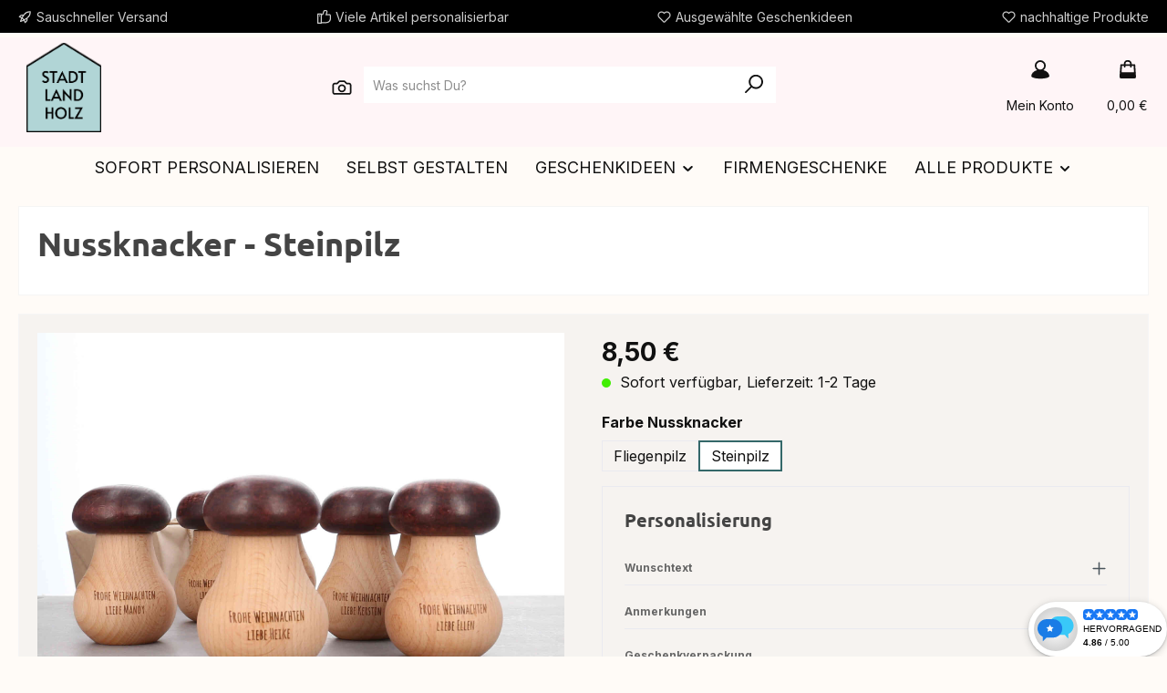

--- FILE ---
content_type: text/html; charset=UTF-8
request_url: https://www.stadtlandholz.de/Nussknacker-Steinpilz/SLH10090.2
body_size: 35060
content:
<!DOCTYPE html>
<html lang="de-DE"
      itemscope="itemscope"
      itemtype="https://schema.org/WebPage">


    
                            
    <head>
        		            			<!-- BEGIN CCM19 Cookie Consent Management -->
	<script src="https://consenttool.haendlerbund.de/app.js?apiKey=92e4fbb17e813b29a26266efb6328d8cff1aac433a38c3f2&amp;domain=fb899d7&amp;lang=de_DE" referrerpolicy="origin"></script>
	<!-- END CCM19 -->
		                <meta charset="utf-8">
            

                            <meta name="viewport"
                      content="width=device-width, initial-scale=1, shrink-to-fit=no">
            
                            <meta name="author"
                      content="">
                <meta name="robots"
                      content="index,follow">
                <meta name="revisit-after"
                      content="15 days">
                <meta name="keywords"
                      content="">
                <meta name="description"
                      content="Als Steinpilz oder Fliegenpilz ✓ Blitzversand ✈ Hochwertiger Nussknacker ♥ StadtLandHolz &gt;&gt; Jetzt bestellen">
            
                <meta property="og:type"
          content="product">
    <meta property="og:site_name"
          content="www.stadtlandholz.de">
    <meta property="og:url"
          content="https://www.stadtlandholz.de/Nussknacker-Steinpilz/SLH10090.2">
    <meta property="og:title"
          content="Geschenk für Kinder - Nussknacker aus Holz">

    <meta property="og:description"
          content="Als Steinpilz oder Fliegenpilz ✓ Blitzversand ✈ Hochwertiger Nussknacker ♥ StadtLandHolz &gt;&gt; Jetzt bestellen">
    <meta property="og:image"
          content="https://www.stadtlandholz.de/media/9d/50/41/1702042919/Nussknacker_8.jpg?ts=1705055204">

            <meta property="product:brand"
              content="StadtLandHolz">
    
            <meta property="product:price:amount"
          content="8.5">
    <meta property="product:price:currency"
          content="EUR">
    <meta property="product:product_link"
          content="https://www.stadtlandholz.de/Nussknacker-Steinpilz/SLH10090.2">

    <meta name="twitter:card"
          content="product">
    <meta name="twitter:site"
          content="www.stadtlandholz.de">
    <meta name="twitter:title"
          content="Geschenk für Kinder - Nussknacker aus Holz">
    <meta name="twitter:description"
          content="Als Steinpilz oder Fliegenpilz ✓ Blitzversand ✈ Hochwertiger Nussknacker ♥ StadtLandHolz &gt;&gt; Jetzt bestellen">
    <meta name="twitter:image"
          content="https://www.stadtlandholz.de/media/9d/50/41/1702042919/Nussknacker_8.jpg?ts=1705055204">

                                <meta itemprop="copyrightHolder"
                      content="www.stadtlandholz.de">
                <meta itemprop="copyrightYear"
                      content="">
                <meta itemprop="isFamilyFriendly"
                      content="true">
                <meta itemprop="image"
                      content="https://www.stadtlandholz.de/media/66/9c/31/1695119100/Logo StadtLandHolz.svg?ts=1695119100">
            

                
                                            <meta name="theme-color"
                      content="#fffbf7">
                            
                                                

	




    
        <!-- Custom html code --><!-- Meta Pixel Code --><script>
!function(f,b,e,v,n,t,s)
{if(f.fbq)return;n=f.fbq=function(){n.callMethod?
n.callMethod.apply(n,arguments):n.queue.push(arguments)};
if(!f._fbq)f._fbq=n;n.push=n;n.loaded=!0;n.version='2.0';
n.queue=[];t=b.createElement(e);t.async=!0;
t.src=v;s=b.getElementsByTagName(e)[0];
s.parentNode.insertBefore(t,s)}(window, document,'script',
'https://connect.facebook.net/en_US/fbevents.js');
fbq('init', '1227744799137968');
fbq('track', 'PageView');
</script><noscript><img height="1" width="1" style="display:none"
src="https://www.facebook.com/tr?id=1227744799137968&ev=PageView&noscript=1"
/></noscript><!-- End Meta Pixel Code -->
                    <link rel="icon" href="https://www.stadtlandholz.de/media/0f/e9/47/1677232433/Logo Favicon (1).png?ts=1677232433">
        
                                <link rel="apple-touch-icon"
                  href="https://www.stadtlandholz.de/media/0f/e9/47/1677232433/Logo Favicon (1).png?ts=1677232433">
                    
            
    
    <link rel="canonical" href="https://www.stadtlandholz.de/Nussknacker-Steinpilz/SLH10090.2">

                    <title itemprop="name">
                    Geschenk für Kinder - Nussknacker aus Holz            </title>
        
        		                                                                <link rel="stylesheet"
                      href="https://www.stadtlandholz.de/theme/b3c576f82a4c6cd80861d4902ad38355/css/all.css?1768938238">
                                    

	





        
        
    
        
        
    
        <script src="https://widget.shopauskunft.de/assets/widget.js" type="text/javascript"></script>

    
                
    <script>
        window.features = JSON.parse('\u007B\u0022V6_5_0_0\u0022\u003Atrue,\u0022v6.5.0.0\u0022\u003Atrue,\u0022V6_6_0_0\u0022\u003Atrue,\u0022v6.6.0.0\u0022\u003Atrue,\u0022V6_7_0_0\u0022\u003Atrue,\u0022v6.7.0.0\u0022\u003Atrue,\u0022V6_8_0_0\u0022\u003Afalse,\u0022v6.8.0.0\u0022\u003Afalse,\u0022DISABLE_VUE_COMPAT\u0022\u003Atrue,\u0022disable.vue.compat\u0022\u003Atrue,\u0022ACCESSIBILITY_TWEAKS\u0022\u003Atrue,\u0022accessibility.tweaks\u0022\u003Atrue,\u0022TELEMETRY_METRICS\u0022\u003Afalse,\u0022telemetry.metrics\u0022\u003Afalse,\u0022FLOW_EXECUTION_AFTER_BUSINESS_PROCESS\u0022\u003Afalse,\u0022flow.execution.after.business.process\u0022\u003Afalse,\u0022PERFORMANCE_TWEAKS\u0022\u003Afalse,\u0022performance.tweaks\u0022\u003Afalse,\u0022CACHE_CONTEXT_HASH_RULES_OPTIMIZATION\u0022\u003Afalse,\u0022cache.context.hash.rules.optimization\u0022\u003Afalse,\u0022DEFERRED_CART_ERRORS\u0022\u003Afalse,\u0022deferred.cart.errors\u0022\u003Afalse,\u0022PRODUCT_ANALYTICS\u0022\u003Afalse,\u0022product.analytics\u0022\u003Afalse,\u0022SSO\u0022\u003Afalse,\u0022sso\u0022\u003Afalse,\u0022RULE_BUILDER\u0022\u003Atrue,\u0022rule.builder\u0022\u003Atrue,\u0022FLOW_BUILDER\u0022\u003Atrue,\u0022flow.builder\u0022\u003Atrue,\u0022ADVANCED_SEARCH\u0022\u003Atrue,\u0022advanced.search\u0022\u003Atrue,\u0022RETURNS_MANAGEMENT\u0022\u003Atrue,\u0022returns.management\u0022\u003Atrue,\u0022TEXT_GENERATOR\u0022\u003Atrue,\u0022text.generator\u0022\u003Atrue,\u0022CHECKOUT_SWEETENER\u0022\u003Atrue,\u0022checkout.sweetener\u0022\u003Atrue,\u0022IMAGE_CLASSIFICATION\u0022\u003Atrue,\u0022image.classification\u0022\u003Atrue,\u0022PROPERTY_EXTRACTOR\u0022\u003Atrue,\u0022property.extractor\u0022\u003Atrue,\u0022REVIEW_SUMMARY\u0022\u003Atrue,\u0022review.summary\u0022\u003Atrue,\u0022REVIEW_TRANSLATOR\u0022\u003Atrue,\u0022review.translator\u0022\u003Atrue,\u0022CONTENT_GENERATOR\u0022\u003Atrue,\u0022content.generator\u0022\u003Atrue,\u0022EXPORT_ASSISTANT\u0022\u003Atrue,\u0022export.assistant\u0022\u003Atrue,\u0022QUICK_ORDER\u0022\u003Atrue,\u0022quick.order\u0022\u003Atrue,\u0022EMPLOYEE_MANAGEMENT\u0022\u003Atrue,\u0022employee.management\u0022\u003Atrue,\u0022QUOTE_MANAGEMENT\u0022\u003Atrue,\u0022quote.management\u0022\u003Atrue,\u0022CAPTCHA\u0022\u003Atrue,\u0022captcha\u0022\u003Atrue,\u0022NATURAL_LANGUAGE_SEARCH\u0022\u003Atrue,\u0022natural.language.search\u0022\u003Atrue,\u0022IMAGE_UPLOAD_SEARCH\u0022\u003Atrue,\u0022image.upload.search\u0022\u003Atrue,\u0022ORDER_APPROVAL\u0022\u003Atrue,\u0022order.approval\u0022\u003Atrue,\u0022SPATIAL_CMS_ELEMENT\u0022\u003Atrue,\u0022spatial.cms.element\u0022\u003Atrue,\u0022SHOPPING_LISTS\u0022\u003Atrue,\u0022shopping.lists\u0022\u003Atrue,\u0022TEXT_TO_IMAGE_GENERATION\u0022\u003Atrue,\u0022text.to.image.generation\u0022\u003Atrue,\u0022SPATIAL_SCENE_EDITOR\u0022\u003Atrue,\u0022spatial.scene.editor\u0022\u003Atrue,\u0022ORGANIZATION_UNITS\u0022\u003Atrue,\u0022organization.units\u0022\u003Atrue,\u0022ADVANCED_PRODUCT_CATALOGS\u0022\u003Atrue,\u0022advanced.product.catalogs\u0022\u003Atrue,\u0022BUDGET_MANAGEMENT\u0022\u003Atrue,\u0022budget.management\u0022\u003Atrue,\u0022SAS_BLOG_ACCESSIBILITY_TWEAKS\u0022\u003Afalse,\u0022sas.blog.accessibility.tweaks\u0022\u003Afalse\u007D');
    </script>
        


                                            
                        
                                
            

    
                
        
            		                                            <script>
                window.activeNavigationId = '0108dcf3be0f4d2daff5441b4e9ffb2a';
                window.activeRoute = 'frontend.detail.page';
                window.activeRouteParameters = '\u007B\u0022_httpCache\u0022\u003Atrue,\u0022productId\u0022\u003A\u002201d923df70864e2c8afbf92799ba5584\u0022\u007D';
                window.router = {
                    'frontend.cart.offcanvas': '/checkout/offcanvas',
                    'frontend.cookie.offcanvas': '/cookie/offcanvas',
                    'frontend.cookie.groups': '/cookie/groups',
                    'frontend.checkout.finish.page': '/checkout/finish',
                    'frontend.checkout.info': '/widgets/checkout/info',
                    'frontend.menu.offcanvas': '/widgets/menu/offcanvas',
                    'frontend.cms.page': '/widgets/cms',
                    'frontend.cms.navigation.page': '/widgets/cms/navigation',
                    'frontend.country.country-data': '/country/country-state-data',
                    'frontend.app-system.generate-token': '/app-system/Placeholder/generate-token',
                    'frontend.gateway.context': '/gateway/context',
                    'frontend.cookie.consent.offcanvas': '/cookie/consent-offcanvas',
                    'frontend.account.login.page': '/account/login',
                    };
                window.salesChannelId = '5ea856ab431b4f42915fea58d1fc511d';
            </script>
        
    

        
    <script>
        window.router['widgets.swag.cmsExtensions.quickview'] = '/swag/cms-extensions/quickview';
        window.router['widgets.swag.cmsExtensions.quickview.variant'] = '/swag/cms-extensions/quickview/variant';
    </script>


            
    

            <script>
            window.router = {
                ...window.router,
                'frontend.account.advanced-product-catalogs.categories': '/account/advanced-product-catalogs/categories',
                'frontend.account.advanced-product-catalogs.categories.search': '/account/advanced-product-catalogs/categories/search',
                'frontend.account.advanced-product-catalogs.save': '/account/advanced-product-catalogs/save'
            }
        </script>
    

            <script>
            window.router = {
                ...window.router,
                'frontend.budget.recipients.delete': '/budget/id/recipients/delete',
                'frontend.budget.recipients.store': '/budget/id/recipients',
                'frontend.budgets.employees': '/budget/employees',
                'frontend.budgets.organizations': '/budget/organizations',
            }
        </script>
    

    <script>
        window.router['frontend.product.review.translate'] = '/translate-review';
    </script>

                                <script>
                
                window.breakpoints = JSON.parse('\u007B\u0022xs\u0022\u003A0,\u0022sm\u0022\u003A576,\u0022md\u0022\u003A768,\u0022lg\u0022\u003A992,\u0022xl\u0022\u003A1200,\u0022xxl\u0022\u003A1400\u007D');
            </script>
        
        
                			<script src="https://www.stadtlandholz.de/theme/8c473b4da724450dad1af73c86d187a2/assets/js/jquery-3.5.1.slim.min.js?1767819436"></script>
			
		        

                        
    <script>
        window.validationMessages = JSON.parse('\u007B\u0022required\u0022\u003A\u0022Die\u0020Eingabe\u0020darf\u0020nicht\u0020leer\u0020sein.\u0022,\u0022email\u0022\u003A\u0022Ung\\u00fcltige\u0020E\u002DMail\u002DAdresse.\u0020Die\u0020E\u002DMail\u0020ben\\u00f6tigt\u0020das\u0020Format\u0020\\\u0022nutzer\u0040beispiel.de\\\u0022.\u0022,\u0022confirmation\u0022\u003A\u0022Ihre\u0020Eingaben\u0020sind\u0020nicht\u0020identisch.\u0022,\u0022minLength\u0022\u003A\u0022Die\u0020Eingabe\u0020ist\u0020zu\u0020kurz.\u0022,\u0022grecaptcha\u0022\u003A\u0022Bitte\u0020akzeptieren\u0020Sie\u0020die\u0020technisch\u0020erforderlichen\u0020Cookies,\u0020um\u0020die\u0020reCAPTCHA\u002D\\u00dcberpr\\u00fcfung\u0020zu\u0020erm\\u00f6glichen.\u0022\u007D');
    </script>
        
                                                            <script>
                        window.themeJsPublicPath = 'https://www.stadtlandholz.de/theme/b3c576f82a4c6cd80861d4902ad38355/js/';
                    </script>
                                            <script type="text/javascript" src="https://www.stadtlandholz.de/theme/b3c576f82a4c6cd80861d4902ad38355/js/storefront/storefront.js?1768938238" defer></script>
                                            <script type="text/javascript" src="https://www.stadtlandholz.de/theme/b3c576f82a4c6cd80861d4902ad38355/js/swag-pay-pal/swag-pay-pal.js?1768938238" defer></script>
                                            <script type="text/javascript" src="https://www.stadtlandholz.de/theme/b3c576f82a4c6cd80861d4902ad38355/js/swag-customized-products/swag-customized-products.js?1768938238" defer></script>
                                            <script type="text/javascript" src="https://www.stadtlandholz.de/theme/b3c576f82a4c6cd80861d4902ad38355/js/swag-cms-extensions/swag-cms-extensions.js?1768938238" defer></script>
                                            <script type="text/javascript" src="https://www.stadtlandholz.de/theme/b3c576f82a4c6cd80861d4902ad38355/js/subscription/subscription.js?1768938238" defer></script>
                                            <script type="text/javascript" src="https://www.stadtlandholz.de/theme/b3c576f82a4c6cd80861d4902ad38355/js/checkout-sweetener/checkout-sweetener.js?1768938238" defer></script>
                                            <script type="text/javascript" src="https://www.stadtlandholz.de/theme/b3c576f82a4c6cd80861d4902ad38355/js/text-translator/text-translator.js?1768938238" defer></script>
                                            <script type="text/javascript" src="https://www.stadtlandholz.de/theme/b3c576f82a4c6cd80861d4902ad38355/js/employee-management/employee-management.js?1768938238" defer></script>
                                            <script type="text/javascript" src="https://www.stadtlandholz.de/theme/b3c576f82a4c6cd80861d4902ad38355/js/quick-order/quick-order.js?1768938238" defer></script>
                                            <script type="text/javascript" src="https://www.stadtlandholz.de/theme/b3c576f82a4c6cd80861d4902ad38355/js/advanced-search/advanced-search.js?1768938238" defer></script>
                                            <script type="text/javascript" src="https://www.stadtlandholz.de/theme/b3c576f82a4c6cd80861d4902ad38355/js/captcha/captcha.js?1768938238" defer></script>
                                            <script type="text/javascript" src="https://www.stadtlandholz.de/theme/b3c576f82a4c6cd80861d4902ad38355/js/quote-management/quote-management.js?1768938238" defer></script>
                                            <script type="text/javascript" src="https://www.stadtlandholz.de/theme/b3c576f82a4c6cd80861d4902ad38355/js/a-i-search/a-i-search.js?1768938238" defer></script>
                                            <script type="text/javascript" src="https://www.stadtlandholz.de/theme/b3c576f82a4c6cd80861d4902ad38355/js/spatial-cms-element/spatial-cms-element.js?1768938238" defer></script>
                                            <script type="text/javascript" src="https://www.stadtlandholz.de/theme/b3c576f82a4c6cd80861d4902ad38355/js/order-approval/order-approval.js?1768938238" defer></script>
                                            <script type="text/javascript" src="https://www.stadtlandholz.de/theme/b3c576f82a4c6cd80861d4902ad38355/js/shopping-list/shopping-list.js?1768938238" defer></script>
                                            <script type="text/javascript" src="https://www.stadtlandholz.de/theme/b3c576f82a4c6cd80861d4902ad38355/js/organization-unit/organization-unit.js?1768938238" defer></script>
                                            <script type="text/javascript" src="https://www.stadtlandholz.de/theme/b3c576f82a4c6cd80861d4902ad38355/js/advanced-product-catalogs/advanced-product-catalogs.js?1768938238" defer></script>
                                            <script type="text/javascript" src="https://www.stadtlandholz.de/theme/b3c576f82a4c6cd80861d4902ad38355/js/budget-management/budget-management.js?1768938238" defer></script>
                                            <script type="text/javascript" src="https://www.stadtlandholz.de/theme/b3c576f82a4c6cd80861d4902ad38355/js/papoo-ccm19-integration6/papoo-ccm19-integration6.js?1768938238" defer></script>
                                            <script type="text/javascript" src="https://www.stadtlandholz.de/theme/b3c576f82a4c6cd80861d4902ad38355/js/kilb-shopware-product-designer/kilb-shopware-product-designer.js?1768938238" defer></script>
                                            <script type="text/javascript" src="https://www.stadtlandholz.de/theme/b3c576f82a4c6cd80861d4902ad38355/js/sas-blog-module/sas-blog-module.js?1768938238" defer></script>
                                            <script type="text/javascript" src="https://www.stadtlandholz.de/theme/b3c576f82a4c6cd80861d4902ad38355/js/tcinn-theme-ware-outdoor/tcinn-theme-ware-outdoor.js?1768938238" defer></script>
                                                        

    
        </head>

            <body class="                
    is-ctl-product is-act-index is-active-route-frontend-detail-page themeware twt-outdoor twt-header-type-1 twt-full-width-boxed twt-is-cms-product-detail twt-cms-styling
">

            
                
    
    
            <div id="page-top" class="skip-to-content bg-primary-subtle text-primary-emphasis overflow-hidden" tabindex="-1">
            <div class="container skip-to-content-container d-flex justify-content-center visually-hidden-focusable">
                                                                                        <a href="#content-main" class="skip-to-content-link d-inline-flex text-decoration-underline m-1 p-2 fw-bold gap-2">
                                Zum Hauptinhalt springen
                            </a>
                                            
                                                                        <a href="#header-main-search-input" class="skip-to-content-link d-inline-flex text-decoration-underline m-1 p-2 fw-bold gap-2 d-none d-sm-block">
                                Zur Suche springen
                            </a>
                                            
                                                                        <a href="#main-navigation-menu" class="skip-to-content-link d-inline-flex text-decoration-underline m-1 p-2 fw-bold gap-2 d-none d-lg-block">
                                Zur Hauptnavigation springen
                            </a>
                                                                        </div>
        </div>
        
        
        						                    <noscript class="noscript-main">
                
    <div role="alert"
         aria-live="polite"
         class="alert alert-info d-flex align-items-center">

                                                                        
                                                        
        
        
        
                                    
                <span class="icon icon-info" aria-hidden="true">
                                        <svg xmlns="http://www.w3.org/2000/svg" xmlns:xlink="http://www.w3.org/1999/xlink" width="24" height="24" viewBox="0 0 24 24"><defs><path d="M12 7c.5523 0 1 .4477 1 1s-.4477 1-1 1-1-.4477-1-1 .4477-1 1-1zm1 9c0 .5523-.4477 1-1 1s-1-.4477-1-1v-5c0-.5523.4477-1 1-1s1 .4477 1 1v5zm11-4c0 6.6274-5.3726 12-12 12S0 18.6274 0 12 5.3726 0 12 0s12 5.3726 12 12zM12 2C6.4772 2 2 6.4772 2 12s4.4772 10 10 10 10-4.4772 10-10S17.5228 2 12 2z" id="icons-default-info" /></defs><use xlink:href="#icons-default-info" fill="#758CA3" fill-rule="evenodd" /></svg>
                    </span>

                                                        
                                    
                    <div class="alert-content-container">
                                                    
                                                            Um unseren Shop in vollem Umfang nutzen zu können, empfehlen wir Dir Javascript in Deinem Browser zu aktivieren.
                                    
                                                                </div>
            </div>
            </noscript>
        
                    		
				






	 					
	
	


	
	
	
	



	
	<section id="twt-usp-bar"			 class="twt-usp-bar is-header is-small layout-1 top"
			 data-twt-usp-bar-position="1"			 data-twt-usp-bar-usps="4"
			 role="region"
			 aria-label="Darum lohnt sich Einkaufen bei uns"
	>

					<div class="twt-usp-bar-container container">
				<div class="twt-usp-bar-items">
					





 



                            
            
                
                                    <div class="twt-usp-bar-item twt-usp-1 item-1">
                    <div class="item-icon">
                                                
		
					    
        
        
        
                                    
                <span class="icon icon-rocket" aria-hidden="true">
                                        <svg xmlns="http://www.w3.org/2000/svg" xmlns:xlink="http://www.w3.org/1999/xlink" width="24" height="24" viewBox="0 0 24 24"><defs><path d="M5.2213 14.4042a12.7324 12.7324 0 0 0-3.4638-1.434c-.7541-.1886-1.0142-1.1277-.4646-1.6773l1.8284-1.8284A5 5 0 0 1 6.657 8h2.47l.47-.6462A13 13 0 0 1 20.1107 2H21c.5523 0 1 .4477 1 1v.8893a13 13 0 0 1-5.3538 10.5136l-.4355.3167.2102.8407a5 5 0 0 1-1.3152 4.7482l-2.3986 2.3986c-.5496.5496-1.4887.2895-1.6772-.4646a12.7324 12.7324 0 0 0-1.434-3.4638 41.8718 41.8718 0 0 1-5.2797 2.17c-.7817.2606-1.5255-.4832-1.2649-1.265a41.8718 41.8718 0 0 1 2.17-5.2795zm.9287-1.7747A41.8718 41.8718 0 0 1 7.7358 10h-1.079a3 3 0 0 0-2.1213.8787l-.661.661c.794.2997 1.5546.665 2.2755 1.0898zm8.309 3.33a41.8717 41.8717 0 0 1-3.0885 1.8905 14.7187 14.7187 0 0 1 1.0897 2.2755l1.2313-1.2312a3 3 0 0 0 .789-2.849l-.0214-.0858zm-4.2242.2328a39.8717 39.8717 0 0 0 4.292-2.721l.943-.6859a11 11 0 0 0 4.5296-8.7848A11 11 0 0 0 11.2146 8.53l-.686.9432a39.8717 39.8717 0 0 0-2.721 4.2919 14.762 14.762 0 0 1 2.4272 2.4271zm-1.8172.936a12.7602 12.7602 0 0 0-1.5459-1.5459c-.4347.9-.8358 1.8167-1.202 2.748a39.8718 39.8718 0 0 0 2.7479-1.2021z" id="icons-default-rocket" /></defs><use xlink:href="#icons-default-rocket" fill="#758CA3" fill-rule="evenodd" /></svg>
                    </span>

    
	                    </div>
                    <div class="item-label">
                        <div class="item-title">Sauschneller Versand</div>
                                            </div>
                </div>
                    
    
                
                                    <div class="twt-usp-bar-item twt-usp-2 item-2">
                    <div class="item-icon">
                                                
		
					    
        
        
        
                                    
                <span class="icon icon-thumb-up" aria-hidden="true">
                                        <svg xmlns="http://www.w3.org/2000/svg" xmlns:xlink="http://www.w3.org/1999/xlink" width="24" height="24" viewBox="0 0 24 24"><defs><path d="M4 9c.5523 0 1 .4477 1 1s-.4477 1-1 1-1-.4477-1-1 .4477-1 1-1zm4-2h.2457a1 1 0 0 0 .9615-.7253l1.1711-4.0989A3 3 0 0 1 13.263 0h1.76c1.6568 0 3 1.3431 3 3a3 3 0 0 1-.1155.8242L17 7h4c1.6569 0 3 1.3431 3 3v5c0 4.4183-3.5817 8-8 8H8c0 .5523-.4477 1-1 1H1c-.5523 0-1-.4477-1-1V7c0-.5523.4477-1 1-1h6c.5523 0 1 .4477 1 1zM6 8H2v14h4V8zm2 1v12h8c3.3137 0 6-2.6863 6-6v-5c0-.5523-.4477-1-1-1h-6.6515l1.6358-5.7253A1 1 0 0 0 16.0228 3c0-.5523-.4477-1-1-1H13.263a1 1 0 0 0-.9615.7253l-1.1711 4.0989A3 3 0 0 1 8.2457 9H8z" id="icons-default-thumb-up" /></defs><use xlink:href="#icons-default-thumb-up" fill="#758CA3" fill-rule="evenodd" /></svg>
                    </span>

    
	                    </div>
                    <div class="item-label">
                        <div class="item-title">Viele Artikel personalisierbar</div>
                                            </div>
                </div>
                    
    
                
                                    <div class="twt-usp-bar-item twt-usp-3 item-3">
                    <div class="item-icon">
                                                
		
					    
        
        
        
                                    
                <span class="icon icon-heart" aria-hidden="true">
                                        <svg xmlns="http://www.w3.org/2000/svg" xmlns:xlink="http://www.w3.org/1999/xlink" width="24" height="24" viewBox="0 0 24 24"><defs><path d="M20.0139 12.2998c1.8224-1.8224 1.8224-4.7772 0-6.5996-1.8225-1.8225-4.7772-1.8225-6.5997 0L12 7.1144l-1.4142-1.4142c-1.8225-1.8225-4.7772-1.8225-6.5997 0-1.8224 1.8224-1.8224 4.7772 0 6.5996l7.519 7.519a.7.7 0 0 0 .9899 0l7.5189-7.519zm1.4142 1.4142-7.519 7.519c-1.0543 1.0544-2.7639 1.0544-3.8183 0L2.572 13.714c-2.6035-2.6035-2.6035-6.8245 0-9.428 2.6035-2.6035 6.8246-2.6035 9.4281 0 2.6035-2.6035 6.8246-2.6035 9.428 0 2.6036 2.6035 2.6036 6.8245 0 9.428z" id="icons-default-heart" /></defs><use xlink:href="#icons-default-heart" fill="#758CA3" fill-rule="evenodd" /></svg>
                    </span>

    
	                    </div>
                    <div class="item-label">
                        <div class="item-title">Ausgewählte Geschenkideen</div>
                                            </div>
                </div>
                    
    
                
                                    <div class="twt-usp-bar-item twt-usp-4 item-4">
                    <div class="item-icon">
                                                
		
					    
        
        
        
                                    
                <span class="icon icon-heart" aria-hidden="true">
                                        <svg xmlns="http://www.w3.org/2000/svg" xmlns:xlink="http://www.w3.org/1999/xlink" width="24" height="24" viewBox="0 0 24 24"><use xlink:href="#icons-default-heart" fill="#758CA3" fill-rule="evenodd" /></svg>
                    </span>

    
	                    </div>
                    <div class="item-label">
                        <div class="item-title">nachhaltige Produkte</div>
                                            </div>
                </div>
                    
    
        
        				</div>

																
											</div>
		
	</section>
	
		            
    
        <header class="header-main">
                            <div class="container">
                        			
	
    					        <div class="row align-items-center header-row">
                            <div class="col-12 col-lg-auto header-logo-col pb-sm-2 my-3 m-lg-0">
                        <div class="header-logo-main text-center">
                    <a class="header-logo-main-link"
               href="/"
               title="Zur Startseite gehen">
                				                    <picture class="header-logo-picture d-block m-auto">
                                                                            
                                                                            
                                                                                    <img src="https://www.stadtlandholz.de/media/66/9c/31/1695119100/Logo%20StadtLandHolz.svg?ts=1695119100"
                                     alt="Zur Startseite gehen"
                                     class="img-fluid header-logo-main-img">
                                                                        </picture>
                
	
					
		            </a>
            </div>
                </div>
            
            					                <div class="col-12 order-2 col-sm order-sm-1 header-search-col">
                    <div class="row">
                        <div class="col-sm-auto d-none d-sm-block d-lg-none">
                                                            <div class="nav-main-toggle">
                                                                            <button
                                            class="btn nav-main-toggle-btn header-actions-btn"
                                            type="button"
                                            data-off-canvas-menu="true"
                                            aria-label="Menü"
                                        >
                                            				    
        
        
        
                        


    














    <span class="icon icon-themeware icon-stack icon-solid" aria-hidden="true"><?xml version="1.0" encoding="utf-8"?><svg  xmlns="http://www.w3.org/2000/svg" viewBox="0 0 24 24"><path d="M2,5.48H22a1,1,0,0,0,0-2H2a1,1,0,0,0,0,2Z"/><path d="M22,10.92H2a1,1,0,0,0,0,2H22a1,1,0,0,0,0-2Z"/><path d="M22,18.52H2a1,1,0,0,0,0,2H22a1,1,0,0,0,0-2Z"/></svg></span>




    	
		<span class="header-nav-main-toggle-label">
		Navigation
	</span>
                                        </button>
                                                                    </div>
                                                    </div>
                        <div class="col">
                            
                <div class="collapse"
         id="searchCollapse">
        <div class="header-search my-2 m-sm-auto">
                
                        <a class="ai-search-page-link" href="/search-by-image">
                <button
                    id="imageUploadSearch"
                    class="btn header-actions-btn"
                    type="button"
                    aria-label="Suchen"
                    title="Suchen"
                >
                        
        
        
        
                
                <span class="icon icon-camera" aria-hidden="true">
                                        <svg width="20" height="21" viewBox="0 0 20 21" fill="none" xmlns="http://www.w3.org/2000/svg">
    <path fill-rule="evenodd" clip-rule="evenodd" d="M2.5 5.5H4.65482L6.66667 3.48816C6.97923 3.17559 7.40315 3 7.84518 3H12.1548C12.5968 3 13.0208 3.17559 13.3333 3.48816L15.3452 5.5H17.5C18.8807 5.5 20 6.61929 20 8V15.5C20 16.8807 18.8807 18 17.5 18H2.5C1.11929 18 0 16.8807 0 15.5V8C0 6.61929 1.11929 5.5 2.5 5.5ZM2.5 7.16667C2.03976 7.16667 1.66667 7.53976 1.66667 8V15.5C1.66667 15.9602 2.03976 16.3333 2.5 16.3333H17.5C17.9602 16.3333 18.3333 15.9602 18.3333 15.5V8C18.3333 7.53976 17.9602 7.16667 17.5 7.16667H15.3452C14.9032 7.16667 14.4792 6.99107 14.1667 6.67851L12.1548 4.66667H7.84518L5.83333 6.67851C5.52077 6.99107 5.09685 7.16667 4.65482 7.16667H2.5ZM10 15.5C7.69881 15.5 5.83333 13.6345 5.83333 11.3333C5.83333 9.03215 7.69881 7.16667 10 7.16667C12.3012 7.16667 14.1667 9.03215 14.1667 11.3333C14.1667 13.6345 12.3012 15.5 10 15.5ZM10 13.8333C11.3807 13.8333 12.5 12.714 12.5 11.3333C12.5 9.95262 11.3807 8.83333 10 8.83333C8.61929 8.83333 7.5 9.95262 7.5 11.3333C7.5 12.714 8.61929 13.8333 10 13.8333Z" fill="#798490"/>
</svg>

                    </span>

                    </button>
            </a>
            
                    <form action="/search"
                      method="get"
                      data-search-widget="true"
                      data-search-widget-options="{&quot;searchWidgetMinChars&quot;:2}"
                      data-url="/suggest?search="
                      class="header-search-form js-search-form">
                                            		                        <div class="input-group">
                                                            <input
                                    type="search"
                                    id="header-main-search-input"
                                    name="search"
                                    class="form-control header-search-input"
                                    autocomplete="off"
                                    autocapitalize="off"
                                    placeholder="Was suchst Du?"
                                    aria-label="Was suchst Du?"
                                    role="combobox"
                                    aria-autocomplete="list"
                                    aria-controls="search-suggest-listbox"
                                    aria-expanded="false"
                                    aria-describedby="search-suggest-result-info"
                                    value="">
                            
                            	<button type="submit"
			class="btn header-search-btn"
			aria-label="Suchen"
	>
		<span class="header-search-icon">
													    
        
        
        
                        


    














    <span class="icon icon-themeware icon-search icon-solid" aria-hidden="true"><?xml version="1.0" encoding="utf-8"?><svg  xmlns="http://www.w3.org/2000/svg" viewBox="0 0 24 24"><path d="M14.34,1A8.52,8.52,0,0,0,7.77,15L1.43,21.29a1,1,0,0,0,0,1.42,1,1,0,0,0,.71.29,1,1,0,0,0,.71-.29l6.38-6.38A8.52,8.52,0,1,0,14.34,1Zm0,15a6.52,6.52,0,1,1,6.52-6.52A6.53,6.53,0,0,1,14.34,16Z"/></svg></span>




    					</span>
	</button>

                                                            <button class="btn header-close-btn js-search-close-btn d-none"
                                        type="button"
                                        aria-label="Die Dropdown-Suche schließen">
                                    <span class="header-close-icon">
                                            
        
        
        
                                    
                <span class="icon icon-x" aria-hidden="true">
                                        <svg xmlns="http://www.w3.org/2000/svg" xmlns:xlink="http://www.w3.org/1999/xlink" width="24" height="24" viewBox="0 0 24 24"><defs><path d="m10.5858 12-7.293-7.2929c-.3904-.3905-.3904-1.0237 0-1.4142.3906-.3905 1.0238-.3905 1.4143 0L12 10.5858l7.2929-7.293c.3905-.3904 1.0237-.3904 1.4142 0 .3905.3906.3905 1.0238 0 1.4143L13.4142 12l7.293 7.2929c.3904.3905.3904 1.0237 0 1.4142-.3906.3905-1.0238.3905-1.4143 0L12 13.4142l-7.2929 7.293c-.3905.3904-1.0237.3904-1.4142 0-.3905-.3906-.3905-1.0238 0-1.4143L10.5858 12z" id="icons-default-x" /></defs><use xlink:href="#icons-default-x" fill="#758CA3" fill-rule="evenodd" /></svg>
                    </span>

                                        </span>
                                </button>
                                                    </div>
                    

					
                                    </form>
            
        </div>
    </div>

                            </div>
                    </div>
                </div>
            

	
                            <div class="col-12 order-1 col-sm-auto order-sm-2 header-actions-col">
                    <div class="row g-0">
                        		
	
				
	
			
																				
								
				
				
					
			
			<div class="col d-sm-none">
		<div class="menu-button">

							<button
                    class="btn nav-main-toggle-btn header-actions-btn"
					type="button"
					data-off-canvas-menu="true"
					aria-label="Menü"
					title="Navigation"
				>
																														    
        
        
        
                        


    














    <span class="icon icon-themeware icon-stack icon-solid" aria-hidden="true"><?xml version="1.0" encoding="utf-8"?><svg  xmlns="http://www.w3.org/2000/svg" viewBox="0 0 24 24"><path d="M2,5.48H22a1,1,0,0,0,0-2H2a1,1,0,0,0,0,2Z"/><path d="M22,10.92H2a1,1,0,0,0,0,2H22a1,1,0,0,0,0-2Z"/><path d="M22,18.52H2a1,1,0,0,0,0,2H22a1,1,0,0,0,0-2Z"/></svg></span>




    											
										<span class="header-nav-main-toggle-label">
						Navigation
					</span>
				</button>
			
		</div>
	</div>

                        		
		
					
		
		
	<div class="d-sm-none col-auto twt-search-col">
		  <div class="search-toggle">
				<button class="btn header-actions-btn search-toggle-btn js-search-toggle-btn collapsed"
						type="button"
						data-bs-toggle="collapse"
						data-bs-target="#searchCollapse"
						aria-expanded="false"
						aria-controls="searchCollapse"
						aria-label="Suchen"
				>
										<span class="header-search-toggle-icon">
													    
        
        
        
                        


    














    <span class="icon icon-themeware icon-search icon-solid" aria-hidden="true"><?xml version="1.0" encoding="utf-8"?><svg  xmlns="http://www.w3.org/2000/svg" viewBox="0 0 24 24"><path d="M14.34,1A8.52,8.52,0,0,0,7.77,15L1.43,21.29a1,1,0,0,0,0,1.42,1,1,0,0,0,.71.29,1,1,0,0,0,.71-.29l6.38-6.38A8.52,8.52,0,1,0,14.34,1Zm0,15a6.52,6.52,0,1,1,6.52-6.52A6.53,6.53,0,0,1,14.34,16Z"/></svg></span>




    						
													    
        
        
        
                        


    














    <span class="icon icon-themeware icon-x icon-solid" aria-hidden="true"><?xml version="1.0" encoding="utf-8"?><svg  xmlns="http://www.w3.org/2000/svg" viewBox="0 0 24 24"><path d="M13.41,12l9.3-9.29a1,1,0,1,0-1.42-1.42L12,10.59,2.71,1.29A1,1,0,0,0,1.29,2.71L10.59,12l-9.3,9.29a1,1,0,0,0,0,1.42,1,1,0,0,0,1.42,0L12,13.41l9.29,9.3a1,1,0,0,0,1.42,0,1,1,0,0,0,0-1.42Z"/></svg></span>




    											</span>

										<span class="header-search-toggle-name">
						Suche
					</span>
				</button>
		  </div>
	 </div>

                        
                        						                            <div class="col-auto">
                                <div class="account-menu">
                                        <div class="dropdown">
        							<button class="btn account-menu-btn header-actions-btn"
				type="button"
				id="accountWidget"
				data-account-menu="true"
				data-bs-toggle="dropdown"
				aria-haspopup="true"
				aria-expanded="false"
				aria-label="Mein Konto"
				title="Mein Konto"
		>
						<span class="header-account-icon">
													    
        
        
        
                        


    














    <span class="icon icon-themeware icon-avatar icon-solid" aria-hidden="true"><?xml version="1.0" encoding="utf-8"?><svg  xmlns="http://www.w3.org/2000/svg" viewBox="0 0 24 24"><path d="M21.31,16.24A10.3,10.3,0,0,0,15.89,13a6.57,6.57,0,1,0-7.74,0A10.18,10.18,0,0,0,2.8,16.24a7.86,7.86,0,0,0-1.55,3.84,1,1,0,0,0,.35.85,8.89,8.89,0,0,0,2.94,1.41,28.5,28.5,0,0,0,7.34.84h.35a28.5,28.5,0,0,0,7.34-.84,9,9,0,0,0,2.94-1.41,1,1,0,0,0,.34-.85A7.8,7.8,0,0,0,21.31,16.24ZM12,3.17A4.57,4.57,0,1,1,7.44,7.74,4.57,4.57,0,0,1,12,3.17Z"/></svg></span>




    							</span>

									<span class="header-account-name">
				Mein Konto
			</span>

								</button>

	
                    <div class="dropdown-menu dropdown-menu-end account-menu-dropdown js-account-menu-dropdown"
                 aria-labelledby="accountWidget">
                

        
            <div class="offcanvas-header">
                            <button class="btn btn-secondary offcanvas-close js-offcanvas-close">
                                                
        
        
        
                                    
                <span class="icon icon-x icon-sm" aria-hidden="true">
                                        <svg xmlns="http://www.w3.org/2000/svg" xmlns:xlink="http://www.w3.org/1999/xlink" width="24" height="24" viewBox="0 0 24 24"><use xlink:href="#icons-default-x" fill="#758CA3" fill-rule="evenodd" /></svg>
                    </span>

                        
                                             Menü schließen
                                    </button>
                    </div>
    
            <div class="offcanvas-body">
                <div class="account-menu">
                                                <div class="dropdown-header account-menu-header">
                    Ihr Konto
                </div>
                    
    
                                    <div class="account-menu-login">
                                            <a href="/account/login"
                           title="Anmelden"
                           class="btn btn-primary account-menu-login-button">
                            Anmelden
                        </a>
                    
                                            <div class="account-menu-register">
                            oder
                            <a href="/account/login"
                               title="Registrieren">
                                registrieren
                            </a>
                        </div>
                                    </div>
                    
                    <div class="account-menu-links">
                    <div class="header-account-menu">
        <div class="card account-menu-inner">
                                                    
    
                                                <nav class="list-group list-group-flush account-aside-list-group">
                        	                                                                                        <a href="/account"
                                   title="Übersicht"
                                   class="list-group-item list-group-item-action account-aside-item"
                                   >
                                    Übersicht
                                </a>
                            
                                                                <a href="/account/profile"
                                   title="Persönliches Profil"
                                   class="list-group-item list-group-item-action account-aside-item"
                                   >
                                    Persönliches Profil
                                </a>
                            

                
                
                                                                                                                            <a href="/account/address"
                                   title="Adressen"
                                   class="list-group-item list-group-item-action account-aside-item"
                                   >
                                    Adressen
                                </a>
                            
                                                            <a href="/account/order"
                                   title="Bestellungen"
                                   class="list-group-item list-group-item-action account-aside-item"
                                   >
                                    Bestellungen
                                </a>
                                                    

        

                

                

            
        

            
    

            
                        
        
            

	                
        	                    </nav>
                            
                                                </div>
    </div>
            </div>
            </div>
        </div>
                </div>
            </div>
                                </div>
                            </div>
                        

	
                        						                            <div class="col-auto">
                                <div
                                    class="header-cart"
                                    data-off-canvas-cart="true"
                                >
                                    <a
                                        class="btn header-cart-btn header-actions-btn"
                                        href="/checkout/cart"
                                        data-cart-widget="true"
                                        title="Warenkorb"
                                        aria-labelledby="cart-widget-aria-label"
                                        aria-haspopup="true"
                                    >
                                        					<span class="header-cart-icon">
															    
        
        
        
                        


    














    <span class="icon icon-themeware icon-bag icon-solid" aria-hidden="true"><?xml version="1.0" encoding="utf-8"?><svg  xmlns="http://www.w3.org/2000/svg" viewBox="0 0 24 24"><path d="M20.87,6.82a1,1,0,0,0-1-.93H16.72V5.36A4.45,4.45,0,0,0,12,1,4.42,4.42,0,0,0,7.23,5.36v.53H4.11a1,1,0,0,0-1,.93l-1,14a2,2,0,0,0,2,2.14H19.8a2,2,0,0,0,2-2.13ZM9.23,5.37A2.4,2.4,0,0,1,12,3c2.59,0,2.76,2,2.77,2.37v.53H9.23Zm-2,2.52v1a1,1,0,0,0,2,0v-1h5.49v1a1,1,0,1,0,2,0v-1h2.22l.5,7.61H4.51l.54-7.61Z"/></svg></span>




    				
					</span>

				<span class="header-cart-name">
			Warenkorb
		</span>

		
				<span class="header-cart-total">
			0,00 €
		</span>

	                                    </a>
                                </div>
                            </div>
                        

	                    </div>
                </div>
                    </div>
    

	                </div>
                    </header>
    
    		
					
														<div class="nav-main">
											<div class="container">

														
														
																						<span id="js-sticky-cart-position" class="d-none"></span>
							
																						<span id="js-sticky-search-position" class="d-none"></span>
													</div>

												                    <div class="container">
        
                    <nav class="navbar navbar-expand-lg main-navigation-menu"
                 id="main-navigation-menu"
                 itemscope="itemscope"
                 itemtype="https://schema.org/SiteNavigationElement"
                 data-navbar="true"
                 data-navbar-options="{&quot;pathIdList&quot;:[&quot;dc3739d997354ba197ddd0fa1d0222ff&quot;]}"
                 aria-label="Hauptnavigation">
                <div class="collapse navbar-collapse" id="main_nav">
                    <ul class="navbar-nav main-navigation-menu-list flex-wrap">
                        
                        							
		
	
                                                                                                                                                                                                                    
                                                        
                        
        
                                    
            <li class="nav-item nav-item-019b36b7662375d1aae525c3f4213d42 ">
                                                        <a class="nav-link nav-item-019b36b7662375d1aae525c3f4213d42-link root main-navigation-link "
                       href="https://www.stadtlandholz.de/Sofort-personalisieren/"
                                                                     itemprop="url"
                       title="Sofort personalisieren"
                    >
                                                    <span itemprop="name" class="main-navigation-link-text">Sofort personalisieren</span>
                        
                                                                    </a>
                
                                            </li>

        
                                                                                                                                                                                                
                                                        
                        
        
                                    
            <li class="nav-item nav-item-01990eca0bf87ec99e322911df4d6fc9 ">
                                                        <a class="nav-link nav-item-01990eca0bf87ec99e322911df4d6fc9-link root main-navigation-link "
                       href="https://www.stadtlandholz.de/Selbst-gestalten/"
                                                                     itemprop="url"
                       title="Selbst gestalten"
                    >
                                                    <span itemprop="name" class="main-navigation-link-text">Selbst gestalten</span>
                        
                                                                    </a>
                
                                            </li>

        
                                                                                                                                                                                                
                                                        
                        
        
                                    
            <li class="nav-item nav-item-dc3739d997354ba197ddd0fa1d0222ff dropdown position-static">
                                                        <a class="nav-link nav-item-dc3739d997354ba197ddd0fa1d0222ff-link root main-navigation-link  dropdown-toggle"
                       href="https://www.stadtlandholz.de/Geschenkideen/"
                       data-bs-toggle="dropdown"                                              itemprop="url"
                       title="Geschenkideen"
                    >
                                                    <span itemprop="name" class="main-navigation-link-text">Geschenkideen</span>
                        
                                                                                
        
        
        
                
                <span class="icon icon-arrow-medium-down icon-xs" aria-hidden="true">
                                        <svg xmlns="http://www.w3.org/2000/svg" xmlns:xlink="http://www.w3.org/1999/xlink" width="16" height="16" viewBox="0 0 16 16"><defs><path id="icons-solid-arrow-medium-down" d="M4.7071 6.2929c-.3905-.3905-1.0237-.3905-1.4142 0-.3905.3905-.3905 1.0237 0 1.4142l4 4c.3905.3905 1.0237.3905 1.4142 0l4-4c.3905-.3905.3905-1.0237 0-1.4142-.3905-.3905-1.0237-.3905-1.4142 0L8 9.5858l-3.2929-3.293z" /></defs><use xlink:href="#icons-solid-arrow-medium-down" fill="#758CA3" fill-rule="evenodd" /></svg>
                    </span>

                                                </a>
                
                                            </li>

        
                                                                                                                                                                                                
                                                        
                        
        
                                    
            <li class="nav-item nav-item-e663723cc9c44928894c103e32f160fc ">
                                                        <a class="nav-link nav-item-e663723cc9c44928894c103e32f160fc-link root main-navigation-link "
                       href="https://www.stadtlandholz.de/Firmengeschenke/"
                                                                     itemprop="url"
                       title="Firmengeschenke"
                    >
                                                    <span itemprop="name" class="main-navigation-link-text">Firmengeschenke</span>
                        
                                                                    </a>
                
                                            </li>

        
                                                                                                                                                                                                
                                                        
                        
        
                                    
            <li class="nav-item nav-item-e5e612ce2c044224b88cc64d9170ae3c dropdown position-static">
                                                        <a class="nav-link nav-item-e5e612ce2c044224b88cc64d9170ae3c-link root main-navigation-link  dropdown-toggle"
                       href="https://www.stadtlandholz.de/Individuelle-Gravur/"
                       data-bs-toggle="dropdown"                                              itemprop="url"
                       title="Alle Produkte"
                    >
                                                    <span itemprop="name" class="main-navigation-link-text">Alle Produkte</span>
                        
                                                                                
        
        
        
                
                <span class="icon icon-arrow-medium-down icon-xs" aria-hidden="true">
                                        <svg xmlns="http://www.w3.org/2000/svg" xmlns:xlink="http://www.w3.org/1999/xlink" width="16" height="16" viewBox="0 0 16 16"><use xlink:href="#icons-solid-arrow-medium-down" fill="#758CA3" fill-rule="evenodd" /></svg>
                    </span>

                                                </a>
                
                                            </li>

        
                                                                            </ul>
                </div>
            </nav>
            </div>
            
									</div>

			
		
	
	
				<div class="twt-top-navigation-flyout-wrapper" data-top-navigation-flyout>
															
																			
																			
									<div class="twt-top-navigation-flyout nav-item-dropdown-dc3739d997354ba197ddd0fa1d0222ff dropdown-menu w-100 p-4 d-none">
						<div class="twt-top-navigation-flyout-container container">
							        
                                   <div class="row">
                            <div class="col">
                    <div class="navigation-flyout-category-link">
                                                                                    <a href="https://www.stadtlandholz.de/Geschenkideen/"
                                   itemprop="url"
                                   title="Geschenkideen">
                                                                            Zur Kategorie Geschenkideen
                                                                    </a>
                                                                        </div>
                </div>
            
                            <div class="col-auto">
                    <button class="navigation-flyout-close js-close-flyout-menu btn-close" aria-label="Menü schließen">
                                                                                                                            </button>
                </div>
                    </div>
    

    
            <div class="row navigation-flyout-content">
                            <div class="col">
                    <div class="">
                                                        
                
    <div class="row navigation-flyout-categories is-level-0">
                                                        
                            <div class="col-3 ">
                                <a class="nav-item nav-item-018b2342172571e2ad2f58c0847d22ae nav-link nav-item-018b2342172571e2ad2f58c0847d22ae-link navigation-flyout-link is-level-0"
           href="https://www.stadtlandholz.de/Geschenkideen/Empfaenger/"
           itemprop="url"
                      title="Empfänger"
        >
            <span itemprop="name">Empfänger</span>

                                </a>

    
                                                                            
    
    <div class="navigation-flyout-categories is-level-1">
                                                        
                            <div class="">
                                <a class="nav-item nav-item-82765b9ecceb4caba7509dceea08120f nav-link nav-item-82765b9ecceb4caba7509dceea08120f-link navigation-flyout-link is-level-1"
           href="https://www.stadtlandholz.de/Geschenkideen/Empfaenger/Frauen/"
           itemprop="url"
                      title="Frauen"
        >
            <span itemprop="name">Frauen</span>

                                </a>

    
                                                                            
    
    <div class="navigation-flyout-categories is-level-2">
                                                        
                            <div class="">
                                <a class="nav-item nav-item-c083cf2337644c2a9cbdfa4fd8fb3a8f nav-link nav-item-c083cf2337644c2a9cbdfa4fd8fb3a8f-link navigation-flyout-link is-level-2"
           href="https://www.stadtlandholz.de/Geschenkideen/Empfaenger/Frauen/Mama/"
           itemprop="url"
                      title="Mama"
        >
            <span itemprop="name">Mama</span>

                                </a>

    
                                                                                </div>
                                                                    
                            <div class="navigation-flyout-col">
                                <a class="nav-item nav-item-018d44ea85ed7215baa10d9cafaa8d63 nav-link nav-item-018d44ea85ed7215baa10d9cafaa8d63-link navigation-flyout-link is-level-2"
           href="https://www.stadtlandholz.de/Geschenkideen/Empfaenger/Frauen/Schwester/"
           itemprop="url"
                      title="Schwester"
        >
            <span itemprop="name">Schwester</span>

                                </a>

    
                                                                                </div>
                                                                    
                            <div class="navigation-flyout-col">
                                <a class="nav-item nav-item-7a69941bdca749dc818b64b26d670b7a nav-link nav-item-7a69941bdca749dc818b64b26d670b7a-link navigation-flyout-link is-level-2"
           href="https://www.stadtlandholz.de/Geschenkideen/Empfaenger/Frauen/Freundin/"
           itemprop="url"
                      title="Freundin"
        >
            <span itemprop="name">Freundin</span>

                                </a>

    
                                                                                </div>
                        </div>
                                                            </div>
                                                                    
                            <div class="navigation-flyout-col">
                                <a class="nav-item nav-item-6b100429e8fb4ac6a437e3ccba6d0c05 nav-link nav-item-6b100429e8fb4ac6a437e3ccba6d0c05-link navigation-flyout-link is-level-1"
           href="https://www.stadtlandholz.de/Geschenkideen/Empfaenger/Maenner/"
           itemprop="url"
                      title="Männer"
        >
            <span itemprop="name">Männer</span>

                                </a>

    
                                                                            
    
    <div class="navigation-flyout-categories is-level-2">
                                                        
                            <div class="">
                                <a class="nav-item nav-item-029af968b6244ea680aa6b00ce77fd57 nav-link nav-item-029af968b6244ea680aa6b00ce77fd57-link navigation-flyout-link is-level-2"
           href="https://www.stadtlandholz.de/Geschenkideen/Empfaenger/Maenner/Papa/"
           itemprop="url"
                      title="Papa"
        >
            <span itemprop="name">Papa</span>

                                </a>

    
                                                                                </div>
                                                                    
                            <div class="navigation-flyout-col">
                                <a class="nav-item nav-item-79771aca1b7e41cfb284540f794940a5 nav-link nav-item-79771aca1b7e41cfb284540f794940a5-link navigation-flyout-link is-level-2"
           href="https://www.stadtlandholz.de/Geschenkideen/Empfaenger/Maenner/Bruder/"
           itemprop="url"
                      title="Bruder"
        >
            <span itemprop="name">Bruder</span>

                                </a>

    
                                                                                </div>
                                                                    
                            <div class="navigation-flyout-col">
                                <a class="nav-item nav-item-ea784adf608449f789086cafcd5288bf nav-link nav-item-ea784adf608449f789086cafcd5288bf-link navigation-flyout-link is-level-2"
           href="https://www.stadtlandholz.de/Geschenkideen/Empfaenger/Maenner/Freund/"
           itemprop="url"
                      title="Freund"
        >
            <span itemprop="name">Freund</span>

                                </a>

    
                                                                                </div>
                        </div>
                                                            </div>
                                                                    
                            <div class="navigation-flyout-col">
                                <a class="nav-item nav-item-3f06f772032b4e50a5827559b7beb1f5 nav-link nav-item-3f06f772032b4e50a5827559b7beb1f5-link navigation-flyout-link is-level-1"
           href="https://www.stadtlandholz.de/Geschenkideen/Empfaenger/Kinder/"
           itemprop="url"
                      title="Kinder"
        >
            <span itemprop="name">Kinder</span>

                                </a>

    
                                                                            
    
    <div class="navigation-flyout-categories is-level-2">
                                                        
                            <div class="">
                                <a class="nav-item nav-item-ae956ab2c73047a4b1433b0a699b0866 nav-link nav-item-ae956ab2c73047a4b1433b0a699b0866-link navigation-flyout-link is-level-2"
           href="https://www.stadtlandholz.de/Geschenkideen/Empfaenger/Kinder/Jungs/"
           itemprop="url"
                      title="Jungs"
        >
            <span itemprop="name">Jungs</span>

                                </a>

    
                                                                                </div>
                                                                    
                            <div class="navigation-flyout-col">
                                <a class="nav-item nav-item-d0996b015022457688315e4f6177350e nav-link nav-item-d0996b015022457688315e4f6177350e-link navigation-flyout-link is-level-2"
           href="https://www.stadtlandholz.de/Geschenkideen/Empfaenger/Kinder/Kleinkinder/"
           itemprop="url"
                      title="Kleinkinder"
        >
            <span itemprop="name">Kleinkinder</span>

                                </a>

    
                                                                                </div>
                                                                    
                            <div class="navigation-flyout-col">
                                <a class="nav-item nav-item-92804d0290604cc3b1d5dfa9c5fffead nav-link nav-item-92804d0290604cc3b1d5dfa9c5fffead-link navigation-flyout-link is-level-2"
           href="https://www.stadtlandholz.de/Geschenkideen/Empfaenger/Kinder/Maedchen/"
           itemprop="url"
                      title="Mädchen"
        >
            <span itemprop="name">Mädchen</span>

                                </a>

    
                                                                                </div>
                        </div>
                                                            </div>
                                                                    
                            <div class="">
                                <a class="nav-item nav-item-065a3f8b9bf94eed96f7fe1aeb34a866 nav-link nav-item-065a3f8b9bf94eed96f7fe1aeb34a866-link navigation-flyout-link is-level-1"
           href="https://www.stadtlandholz.de/Geschenkideen/Empfaenger/Oma-Opa/"
           itemprop="url"
                      title="Oma &amp; Opa"
        >
            <span itemprop="name">Oma &amp; Opa</span>

                                </a>

    
                                                                                </div>
                                                                    
                            <div class="navigation-flyout-col">
                                <a class="nav-item nav-item-186983967b404a78a565dadb7f1dccb0 nav-link nav-item-186983967b404a78a565dadb7f1dccb0-link navigation-flyout-link is-level-1"
           href="https://www.stadtlandholz.de/Geschenkideen/Empfaenger/Schueler-Studenten/"
           itemprop="url"
                      title="Schüler &amp; Studenten"
        >
            <span itemprop="name">Schüler &amp; Studenten</span>

                                </a>

    
                                                                                </div>
                                                                    
                            <div class="navigation-flyout-col">
                                <a class="nav-item nav-item-9f828c6afe244e1194f2d9c40fca6b2e nav-link nav-item-9f828c6afe244e1194f2d9c40fca6b2e-link navigation-flyout-link is-level-1"
           href="https://www.stadtlandholz.de/Geschenkideen/Empfaenger/Chefs/"
           itemprop="url"
                      title="Chefs"
        >
            <span itemprop="name">Chefs</span>

                                </a>

    
                                                                                </div>
                                                                    
                            <div class="navigation-flyout-col">
                                <a class="nav-item nav-item-91c9d37e6ce149bb8022a06e58eeadb2 nav-link nav-item-91c9d37e6ce149bb8022a06e58eeadb2-link navigation-flyout-link is-level-1"
           href="https://www.stadtlandholz.de/Geschenkideen/Empfaenger/Kollegen/"
           itemprop="url"
                      title="Kollegen"
        >
            <span itemprop="name">Kollegen</span>

                                </a>

    
                                                                                </div>
                        </div>
                                                            </div>
                                                                    
                            <div class="col-3 navigation-flyout-col">
                                <a class="nav-item nav-item-018b234254f578248c74f19da1425a97 nav-link nav-item-018b234254f578248c74f19da1425a97-link navigation-flyout-link is-level-0"
           href="https://www.stadtlandholz.de/Geschenkideen/Anlaesse/"
           itemprop="url"
                      title="Anlässe"
        >
            <span itemprop="name">Anlässe</span>

                                </a>

    
                                                                            
    
    <div class="navigation-flyout-categories is-level-1">
                                                        
                            <div class="">
                                <a class="nav-item nav-item-6b26be28a0714c52b51bf589d74e311a nav-link nav-item-6b26be28a0714c52b51bf589d74e311a-link navigation-flyout-link is-level-1"
           href="https://www.stadtlandholz.de/Geschenkideen/Anlaesse/Abschiedsgeschenk/"
           itemprop="url"
                      title="Abschiedsgeschenk"
        >
            <span itemprop="name">Abschiedsgeschenk</span>

                                </a>

    
                                                                                </div>
                                                                    
                            <div class="navigation-flyout-col">
                                <a class="nav-item nav-item-6e2b3ff0fbb74ccea2b17359a2e4c2bf nav-link nav-item-6e2b3ff0fbb74ccea2b17359a2e4c2bf-link navigation-flyout-link is-level-1"
           href="https://www.stadtlandholz.de/Geschenkideen/Anlaesse/Danke/"
           itemprop="url"
                      title="Danke"
        >
            <span itemprop="name">Danke</span>

                                </a>

    
                                                                                </div>
                                                                    
                            <div class="navigation-flyout-col">
                                <a class="nav-item nav-item-80202c51e7c5462d8e1e9ee37f251dc1 nav-link nav-item-80202c51e7c5462d8e1e9ee37f251dc1-link navigation-flyout-link is-level-1"
           href="https://www.stadtlandholz.de/Geschenkideen/Anlaesse/Einzug/"
           itemprop="url"
                      title="Einzug"
        >
            <span itemprop="name">Einzug</span>

                                </a>

    
                                                                                </div>
                                                                    
                            <div class="">
                                <a class="nav-item nav-item-20212b6461a54ae89a5bf3dd69bc8e84 nav-link nav-item-20212b6461a54ae89a5bf3dd69bc8e84-link navigation-flyout-link is-level-1"
           href="https://www.stadtlandholz.de/Geschenkideen/Anlaesse/Geburt/"
           itemprop="url"
                      title="Geburt"
        >
            <span itemprop="name">Geburt</span>

                                </a>

    
                                                                                </div>
                                                                    
                            <div class="navigation-flyout-col">
                                <a class="nav-item nav-item-42738749ac494cb994647ae3572f5b31 nav-link nav-item-42738749ac494cb994647ae3572f5b31-link navigation-flyout-link is-level-1"
           href="https://www.stadtlandholz.de/Geschenkideen/Anlaesse/Geburtstag/"
           itemprop="url"
                      title="Geburtstag"
        >
            <span itemprop="name">Geburtstag</span>

                                </a>

    
                                                                                </div>
                                                                    
                            <div class="navigation-flyout-col">
                                <a class="nav-item nav-item-cdcc761ba80f442fa4194081e2c1500b nav-link nav-item-cdcc761ba80f442fa4194081e2c1500b-link navigation-flyout-link is-level-1"
           href="https://www.stadtlandholz.de/Geschenkideen/Anlaesse/Hochzeit/"
           itemprop="url"
                      title="Hochzeit"
        >
            <span itemprop="name">Hochzeit</span>

                                </a>

    
                                                                            
    
    <div class="navigation-flyout-categories is-level-2">
                                                        
                            <div class="">
                                <a class="nav-item nav-item-df10cac016de43d39a72ffbdf4bfd0cb nav-link nav-item-df10cac016de43d39a72ffbdf4bfd0cb-link navigation-flyout-link is-level-2"
           href="https://www.stadtlandholz.de/Geschenkideen/Anlaesse/Hochzeit/Hochzeitsgeschenk/"
           itemprop="url"
                      title="Hochzeitsgeschenk"
        >
            <span itemprop="name">Hochzeitsgeschenk</span>

                                </a>

    
                                                                                </div>
                                                                    
                            <div class="navigation-flyout-col">
                                <a class="nav-item nav-item-8de4172fbfe14458ae7e5db7f788b98d nav-link nav-item-8de4172fbfe14458ae7e5db7f788b98d-link navigation-flyout-link is-level-2"
           href="https://www.stadtlandholz.de/Geschenkideen/Anlaesse/Hochzeit/Trauzeugen/"
           itemprop="url"
                      title="Trauzeugen"
        >
            <span itemprop="name">Trauzeugen</span>

                                </a>

    
                                                                                </div>
                                                                    
                            <div class="navigation-flyout-col">
                                <a class="nav-item nav-item-8f346b06003149049377e60695bdfaca nav-link nav-item-8f346b06003149049377e60695bdfaca-link navigation-flyout-link is-level-2"
           href="https://www.stadtlandholz.de/Geschenkideen/Anlaesse/Hochzeit/Gastgeschenke/"
           itemprop="url"
                      title="Gastgeschenke"
        >
            <span itemprop="name">Gastgeschenke</span>

                                </a>

    
                                                                                </div>
                                                                    
                            <div class="">
                                <a class="nav-item nav-item-dd2e0dc1f71f43248ea402c1def684d7 nav-link nav-item-dd2e0dc1f71f43248ea402c1def684d7-link navigation-flyout-link is-level-2"
           href="https://www.stadtlandholz.de/Geschenkideen/Anlaesse/Hochzeit/Hochzeitsdeko/"
           itemprop="url"
                      title="Hochzeitsdeko"
        >
            <span itemprop="name">Hochzeitsdeko</span>

                                </a>

    
                                                                                </div>
                        </div>
                                                            </div>
                                                                    
                            <div class="navigation-flyout-col">
                                <a class="nav-item nav-item-fe0c21b611aa43c6ad1fae577886e7a3 nav-link nav-item-fe0c21b611aa43c6ad1fae577886e7a3-link navigation-flyout-link is-level-1"
           href="https://www.stadtlandholz.de/Geschenkideen/Anlaesse/Jahrestag/"
           itemprop="url"
                      title="Jahrestag"
        >
            <span itemprop="name">Jahrestag</span>

                                </a>

    
                                                                                </div>
                                                                    
                            <div class="">
                                <a class="nav-item nav-item-938b5d465c624f2eab605a6f7b5c8526 nav-link nav-item-938b5d465c624f2eab605a6f7b5c8526-link navigation-flyout-link is-level-1"
           href="https://www.stadtlandholz.de/Ostern"
           itemprop="url"
                      title="Ostern"
        >
            <span itemprop="name">Ostern</span>

                                </a>

    
                                                                                </div>
                                                                    
                            <div class="navigation-flyout-col">
                                <a class="nav-item nav-item-0196aa1a30ff75d28c0c4b6f19adb478 nav-link nav-item-0196aa1a30ff75d28c0c4b6f19adb478-link navigation-flyout-link is-level-1"
           href="https://www.stadtlandholz.de/Geschenkideen/Anlaesse/Ruhestand/"
           itemprop="url"
                      title="Ruhestand"
        >
            <span itemprop="name">Ruhestand</span>

                                </a>

    
                                                                                </div>
                                                                    
                            <div class="navigation-flyout-col">
                                <a class="nav-item nav-item-94f3c35db2f8436b880c75e33e820c5a nav-link nav-item-94f3c35db2f8436b880c75e33e820c5a-link navigation-flyout-link is-level-1"
           href="https://www.stadtlandholz.de/Geschenkideen/Anlaesse/Schulstart/"
           itemprop="url"
                      title="Schulstart"
        >
            <span itemprop="name">Schulstart</span>

                                </a>

    
                                                                                </div>
                                                                    
                            <div class="navigation-flyout-col">
                                <a class="nav-item nav-item-f0f82910a55e40f9be8061be27ee54c2 nav-link nav-item-f0f82910a55e40f9be8061be27ee54c2-link navigation-flyout-link is-level-1"
           href="https://www.stadtlandholz.de/Geschenkideen/Anlaesse/Taufe/"
           itemprop="url"
                      title="Taufe"
        >
            <span itemprop="name">Taufe</span>

                                </a>

    
                                                                                </div>
                                                                    
                            <div class="">
                                <a class="nav-item nav-item-77d3a3fceeba414dba16cafc20ca776a nav-link nav-item-77d3a3fceeba414dba16cafc20ca776a-link navigation-flyout-link is-level-1"
           href="https://www.stadtlandholz.de/Geschenkideen/Anlaesse/Umzug/"
           itemprop="url"
                      title="Umzug"
        >
            <span itemprop="name">Umzug</span>

                                </a>

    
                                                                                </div>
                                                                    
                            <div class="navigation-flyout-col">
                                <a class="nav-item nav-item-e1ff7386229f40bc8d03a62a0e51d820 nav-link nav-item-e1ff7386229f40bc8d03a62a0e51d820-link navigation-flyout-link is-level-1"
           href="https://www.stadtlandholz.de/Valentinstag"
           itemprop="url"
                      title="Valentinstag"
        >
            <span itemprop="name">Valentinstag</span>

                                </a>

    
                                                                                </div>
                                                                    
                            <div class="navigation-flyout-col">
                                <a class="nav-item nav-item-d6a20aa321d04a2c9c9cb8615dee4d88 nav-link nav-item-d6a20aa321d04a2c9c9cb8615dee4d88-link navigation-flyout-link is-level-1"
           href="https://www.stadtlandholz.de/Geschenkideen/Anlaesse/Weihnachten/"
           itemprop="url"
                      title="Weihnachten"
        >
            <span itemprop="name">Weihnachten</span>

                                </a>

    
                                                                            
    
    <div class="navigation-flyout-categories is-level-2">
                                                        
                            <div class="">
                                <a class="nav-item nav-item-0191fa12099a716ab27ba0d9d425225c nav-link nav-item-0191fa12099a716ab27ba0d9d425225c-link navigation-flyout-link is-level-2"
           href="https://www.stadtlandholz.de/Geschenkideen/Anlaesse/Weihnachten/Adventskalender-fuellen/"
           itemprop="url"
                      title="Adventskalender füllen"
        >
            <span itemprop="name">Adventskalender füllen</span>

                                </a>

    
                                                                                </div>
                        </div>
                                                            </div>
                        </div>
                                                            </div>
                                                                    
                            <div class="col-3 navigation-flyout-col">
                                <a class="nav-item nav-item-018b234274067c058689841c30f1502a nav-link nav-item-018b234274067c058689841c30f1502a-link navigation-flyout-link is-level-0"
           href="https://www.stadtlandholz.de/Geschenkideen/Interessen/"
           itemprop="url"
                      title="Interessen"
        >
            <span itemprop="name">Interessen</span>

                                </a>

    
                                                                            
    
    <div class="navigation-flyout-categories is-level-1">
                                                        
                            <div class="">
                                <a class="nav-item nav-item-8380bf27ebdd4b3ca6e4025346cd63a8 nav-link nav-item-8380bf27ebdd4b3ca6e4025346cd63a8-link navigation-flyout-link is-level-1"
           href="https://www.stadtlandholz.de/Geschenkideen/Interessen/Angler/"
           itemprop="url"
                      title="Angler"
        >
            <span itemprop="name">Angler</span>

                                </a>

    
                                                                                </div>
                                                                    
                            <div class="navigation-flyout-col">
                                <a class="nav-item nav-item-7563d9d6c32743a0aa15caf9a4f39d06 nav-link nav-item-7563d9d6c32743a0aa15caf9a4f39d06-link navigation-flyout-link is-level-1"
           href="https://www.stadtlandholz.de/Geschenkideen/Interessen/Biertrinker/"
           itemprop="url"
                      title="Biertrinker"
        >
            <span itemprop="name">Biertrinker</span>

                                </a>

    
                                                                                </div>
                                                                    
                            <div class="navigation-flyout-col">
                                <a class="nav-item nav-item-b9e59a53eb0d4016a868332fd7a347e6 nav-link nav-item-b9e59a53eb0d4016a868332fd7a347e6-link navigation-flyout-link is-level-1"
           href="https://www.stadtlandholz.de/Geschenkideen/Interessen/Camping/"
           itemprop="url"
                      title="Camping"
        >
            <span itemprop="name">Camping</span>

                                </a>

    
                                                                                </div>
                                                                    
                            <div class="">
                                <a class="nav-item nav-item-a0726cdb7e6f425481eb051caf06e384 nav-link nav-item-a0726cdb7e6f425481eb051caf06e384-link navigation-flyout-link is-level-1"
           href="https://www.stadtlandholz.de/Geschenkideen/Interessen/Fahrrad/"
           itemprop="url"
                      title="Fahrrad"
        >
            <span itemprop="name">Fahrrad</span>

                                </a>

    
                                                                                </div>
                                                                    
                            <div class="navigation-flyout-col">
                                <a class="nav-item nav-item-387cf605cfa3477eb2e8b7804b1f35c6 nav-link nav-item-387cf605cfa3477eb2e8b7804b1f35c6-link navigation-flyout-link is-level-1"
           href="https://www.stadtlandholz.de/Geschenkideen/Interessen/Gaertner/"
           itemprop="url"
                      title="Gärtner"
        >
            <span itemprop="name">Gärtner</span>

                                </a>

    
                                                                                </div>
                                                                    
                            <div class="navigation-flyout-col">
                                <a class="nav-item nav-item-3d4623fba8cb46db98d074aed706f993 nav-link nav-item-3d4623fba8cb46db98d074aed706f993-link navigation-flyout-link is-level-1"
           href="https://www.stadtlandholz.de/Geschenkideen/Interessen/Grillen/"
           itemprop="url"
                      title="Grillen"
        >
            <span itemprop="name">Grillen</span>

                                </a>

    
                                                                                </div>
                                                                    
                            <div class="navigation-flyout-col">
                                <a class="nav-item nav-item-3b201ee9b8e048cd9095c60de2363b35 nav-link nav-item-3b201ee9b8e048cd9095c60de2363b35-link navigation-flyout-link is-level-1"
           href="https://www.stadtlandholz.de/Geschenkideen/Interessen/Hausbau/"
           itemprop="url"
                      title="Hausbau"
        >
            <span itemprop="name">Hausbau</span>

                                </a>

    
                                                                                </div>
                                                                    
                            <div class="">
                                <a class="nav-item nav-item-e81441aa595f49ea96dbe43b4ff64bdc nav-link nav-item-e81441aa595f49ea96dbe43b4ff64bdc-link navigation-flyout-link is-level-1"
           href="https://www.stadtlandholz.de/Geschenkideen/Interessen/Hebamme/"
           itemprop="url"
                      title="Hebamme"
        >
            <span itemprop="name">Hebamme</span>

                                </a>

    
                                                                                </div>
                                                                    
                            <div class="navigation-flyout-col">
                                <a class="nav-item nav-item-1eecd06adfc94e319f534bc77bed0d7b nav-link nav-item-1eecd06adfc94e319f534bc77bed0d7b-link navigation-flyout-link is-level-1"
           href="https://www.stadtlandholz.de/Geschenkideen/Interessen/Jaeger-Outdoor/"
           itemprop="url"
                      title="Jäger &amp; Outdoor"
        >
            <span itemprop="name">Jäger &amp; Outdoor</span>

                                </a>

    
                                                                                </div>
                                                                    
                            <div class="navigation-flyout-col">
                                <a class="nav-item nav-item-1a8ecb6050ce4689a0cc9d65e2d1ff89 nav-link nav-item-1a8ecb6050ce4689a0cc9d65e2d1ff89-link navigation-flyout-link is-level-1"
           href="https://www.stadtlandholz.de/Geschenkideen/Interessen/Kaese-Wein/"
           itemprop="url"
                      title="Käse &amp; Wein"
        >
            <span itemprop="name">Käse &amp; Wein</span>

                                </a>

    
                                                                                </div>
                                                                    
                            <div class="navigation-flyout-col">
                                <a class="nav-item nav-item-3666a5706d3446f88b8d853b6952926b nav-link nav-item-3666a5706d3446f88b8d853b6952926b-link navigation-flyout-link is-level-1"
           href="https://www.stadtlandholz.de/Geschenkideen/Interessen/Kueche/"
           itemprop="url"
                      title="Küche"
        >
            <span itemprop="name">Küche</span>

                                </a>

    
                                                                                </div>
                                                                    
                            <div class="">
                                <a class="nav-item nav-item-2bf4fe634f2342e382089c20704e96a7 nav-link nav-item-2bf4fe634f2342e382089c20704e96a7-link navigation-flyout-link is-level-1"
           href="https://www.stadtlandholz.de/Geschenkideen/Interessen/Lastwagenfahrer/"
           itemprop="url"
                      title="Lastwagenfahrer"
        >
            <span itemprop="name">Lastwagenfahrer</span>

                                </a>

    
                                                                                </div>
                                                                    
                            <div class="navigation-flyout-col">
                                <a class="nav-item nav-item-cd893797003b44d7a2c898e3b382f245 nav-link nav-item-cd893797003b44d7a2c898e3b382f245-link navigation-flyout-link is-level-1"
           href="https://www.stadtlandholz.de/Geschenkideen/Interessen/Segeln-Meer/"
           itemprop="url"
                      title="Segeln &amp; Meer"
        >
            <span itemprop="name">Segeln &amp; Meer</span>

                                </a>

    
                                                                                </div>
                                                                    
                            <div class="navigation-flyout-col">
                                <a class="nav-item nav-item-fd0dfcfe41154894a0ccdea01b189394 nav-link nav-item-fd0dfcfe41154894a0ccdea01b189394-link navigation-flyout-link is-level-1"
           href="https://www.stadtlandholz.de/Geschenkideen/Interessen/Sportler/"
           itemprop="url"
                      title="Sportler"
        >
            <span itemprop="name">Sportler</span>

                                </a>

    
                                                                                </div>
                        </div>
                                                            </div>
                        </div>
                                            </div>
                </div>
            
                                                </div>
    						</div>
					</div>
																			
																			
									<div class="twt-top-navigation-flyout nav-item-dropdown-e5e612ce2c044224b88cc64d9170ae3c dropdown-menu w-100 p-4 d-none">
						<div class="twt-top-navigation-flyout-container container">
							        
                                   <div class="row">
                            <div class="col">
                    <div class="navigation-flyout-category-link">
                                                                                    <a href="https://www.stadtlandholz.de/Individuelle-Gravur/"
                                   itemprop="url"
                                   title="Alle Produkte">
                                                                            Zur Kategorie Alle Produkte
                                                                    </a>
                                                                        </div>
                </div>
            
                            <div class="col-auto">
                    <button class="navigation-flyout-close js-close-flyout-menu btn-close" aria-label="Menü schließen">
                                                                                                                            </button>
                </div>
                    </div>
    

    
            <div class="row navigation-flyout-content">
                            <div class="col">
                    <div class="">
                                                        
                
    <div class="row navigation-flyout-categories is-level-0">
                                                        
                            <div class="col-3 ">
                                <a class="nav-item nav-item-194b7756b1de4c0882c2b68c6525a788 nav-link nav-item-194b7756b1de4c0882c2b68c6525a788-link navigation-flyout-link is-level-0"
           href="https://www.stadtlandholz.de/Alle-Produkte/Schneidebretter/"
           itemprop="url"
                      title="Schneidebretter"
        >
            <span itemprop="name">Schneidebretter</span>

                                </a>

    
                                                                                </div>
                                                                    
                            <div class="col-3 navigation-flyout-col">
                                <a class="nav-item nav-item-7d3b3edfa6a549d39307780184e50bee nav-link nav-item-7d3b3edfa6a549d39307780184e50bee-link navigation-flyout-link is-level-0"
           href="https://www.stadtlandholz.de/Alle-Produkte/Lunchboxen/"
           itemprop="url"
                      title="Lunchboxen"
        >
            <span itemprop="name">Lunchboxen</span>

                                </a>

    
                                                                                </div>
                                                                    
                            <div class="col-3 navigation-flyout-col">
                                <a class="nav-item nav-item-63cf2cccd1214094bec25485b36d0737 nav-link nav-item-63cf2cccd1214094bec25485b36d0737-link navigation-flyout-link is-level-0"
           href="https://www.stadtlandholz.de/Alle-Produkte/Kugelschreiber-Co./"
           itemprop="url"
                      title="Kugelschreiber &amp; Co."
        >
            <span itemprop="name">Kugelschreiber &amp; Co.</span>

                                </a>

    
                                                                                </div>
                                                                    
                            <div class="col-3 ">
                                <a class="nav-item nav-item-8f4b17eff9274c6080eb0e3d8ce1b516 nav-link nav-item-8f4b17eff9274c6080eb0e3d8ce1b516-link navigation-flyout-link is-level-0"
           href="https://www.stadtlandholz.de/Alle-Produkte/Messer/"
           itemprop="url"
                      title="Messer"
        >
            <span itemprop="name">Messer</span>

                                </a>

    
                                                                                </div>
                                                                    
                            <div class="col-3 navigation-flyout-col">
                                <a class="nav-item nav-item-b564885390f148c69f08d41c9c282688 nav-link nav-item-b564885390f148c69f08d41c9c282688-link navigation-flyout-link is-level-0"
           href="https://www.stadtlandholz.de/Alle-Produkte/Schluesselanhaenger/"
           itemprop="url"
                      title="Schlüsselanhänger"
        >
            <span itemprop="name">Schlüsselanhänger</span>

                                </a>

    
                                                                                </div>
                                                                    
                            <div class="col-3 navigation-flyout-col">
                                <a class="nav-item nav-item-9beb0ec98dfc43c892407b198feb8d5b nav-link nav-item-9beb0ec98dfc43c892407b198feb8d5b-link navigation-flyout-link is-level-0"
           href="https://www.stadtlandholz.de/Alle-Produkte/Holzkisten/"
           itemprop="url"
                      title="Holzkisten"
        >
            <span itemprop="name">Holzkisten</span>

                                </a>

    
                                                                                </div>
                                                                    
                            <div class="col-3 navigation-flyout-col">
                                <a class="nav-item nav-item-b212335e5e204a3eba3afc4dd85de970 nav-link nav-item-b212335e5e204a3eba3afc4dd85de970-link navigation-flyout-link is-level-0"
           href="https://www.stadtlandholz.de/Alle-Produkte/Holzschilder/"
           itemprop="url"
                      title="Holzschilder"
        >
            <span itemprop="name">Holzschilder</span>

                                </a>

    
                                                                                </div>
                                                                    
                            <div class="col-3 ">
                                <a class="nav-item nav-item-390cd972b952498fa9f640c620ee00cc nav-link nav-item-390cd972b952498fa9f640c620ee00cc-link navigation-flyout-link is-level-0"
           href="https://www.stadtlandholz.de/Alle-Produkte/Klemmbretter/"
           itemprop="url"
                      title="Klemmbretter"
        >
            <span itemprop="name">Klemmbretter</span>

                                </a>

    
                                                                                </div>
                                                                    
                            <div class="col-3 navigation-flyout-col">
                                <a class="nav-item nav-item-2795734c17e9491aa5834fbe1137312f nav-link nav-item-2795734c17e9491aa5834fbe1137312f-link navigation-flyout-link is-level-0"
           href="https://www.stadtlandholz.de/Individuelle-Gravur/"
           itemprop="url"
                      title="weitere personalisierte Produkte"
        >
            <span itemprop="name">weitere personalisierte Produkte</span>

                                </a>

    
                                                                                </div>
                        </div>
                                            </div>
                </div>
            
                                                </div>
    						</div>
					</div>
									</div>
	
		
		
                        <div class="d-none js-navigation-offcanvas-initial-content">
                                    

        
            <div class="offcanvas-header">
                            <button class="btn btn-secondary offcanvas-close js-offcanvas-close">
                                                
        
        
        
                                    
                <span class="icon icon-x icon-sm" aria-hidden="true">
                                        <svg xmlns="http://www.w3.org/2000/svg" xmlns:xlink="http://www.w3.org/1999/xlink" width="24" height="24" viewBox="0 0 24 24"><use xlink:href="#icons-default-x" fill="#758CA3" fill-rule="evenodd" /></svg>
                    </span>

                        
                                             Menü schließen
                                    </button>
                    </div>
    
            <div class="offcanvas-body">
                            <nav class="nav navigation-offcanvas-actions">
                                            
                

                                
                

                                        




    
        
            <div class="top-bar-nav-item top-bar-menu">

                            <div class="service-menu dropdown">
                                        <button class="btn dropdown-toggle top-bar-nav-btn"
                            type="button"
                            id="serviceMenuDropdown-offcanvas"
                            data-bs-toggle="dropdown"
                            aria-haspopup="true"
                            aria-expanded="false">
                                                        
                                                                                                                    
        
        
        
                        


    














    <span class="icon icon-themeware icon-help icon-solid" aria-hidden="true"><?xml version="1.0" encoding="utf-8"?><svg  xmlns="http://www.w3.org/2000/svg" viewBox="0 0 24 24"><path d="M12,1A11,11,0,1,0,23,12,11,11,0,0,0,12,1Zm1,17.19H11V16.13H13ZM14,13.12a2.16,2.16,0,0,0-.51.43,1.33,1.33,0,0,0-.43.86v.69H11v-.69a3.3,3.3,0,0,1,1-2.24,5.31,5.31,0,0,1,.69-.6c.78-.69,1.29-1.12,1.29-1.72a2,2,0,1,0-4,0H8a4,4,0,0,1,4-4,3.91,3.91,0,0,1,4,4C16,11.48,14.74,12.43,14,13.12Z"/></svg></span>




                                                                                <span class="top-bar-nav-text">Service/Hilfe</span>
                    </button>

                                                                    <ul class="top-bar-list dropdown-menu dropdown-menu-end">
                                                            <li class="top-bar-list-item">
                                    <a class="top-bar-list-item dropdown-item d-flex gap-1"
                                       href="https://www.stadtlandholz.de/Unternehmen/Blog/"
                                                                              title="Blog">
                                        Blog
                                    </a>
                                </li>
                                                            <li class="top-bar-list-item">
                                    <a class="top-bar-list-item dropdown-item d-flex gap-1"
                                       href="https://www.stadtlandholz.de/Unternehmen/Wissenswertes-ueber-Holz/"
                                                                              title="Wissenswertes über Holz">
                                        Wissenswertes über Holz
                                    </a>
                                </li>
                                                            <li class="top-bar-list-item">
                                    <a class="top-bar-list-item dropdown-item d-flex gap-1"
                                       href="https://www.stadtlandholz.de/Unternehmen/Nachhaltigkeit/"
                                                                              title="Nachhaltigkeit">
                                        Nachhaltigkeit
                                    </a>
                                </li>
                                                            <li class="top-bar-list-item">
                                    <a class="top-bar-list-item dropdown-item d-flex gap-1"
                                       href="https://www.stadtlandholz.de/Unternehmen/UEber-uns/"
                                                                              title="Über uns">
                                        Über uns
                                    </a>
                                </li>
                                                            <li class="top-bar-list-item">
                                    <a class="top-bar-list-item dropdown-item d-flex gap-1"
                                       href="https://www.stadtlandholz.de/Unternehmen/Mengenrabatt/"
                                                                              title="Mengenrabatt">
                                        Mengenrabatt
                                    </a>
                                </li>
                                                            <li class="top-bar-list-item">
                                    <a class="top-bar-list-item dropdown-item d-flex gap-1"
                                       href="https://www.stadtlandholz.de/Bewertung"
                                                                              title="Bewertung">
                                        Bewertung
                                    </a>
                                </li>
                                                            <li class="top-bar-list-item">
                                    <a class="top-bar-list-item dropdown-item d-flex gap-1"
                                       href="https://www.stadtlandholz.de/Pflege"
                                                                              title="Pflege">
                                        Pflege
                                    </a>
                                </li>
                                                    </ul>
                                    </div>
            
        </div>
                        </nav>

    
                <div class="navigation-offcanvas-container"></div>
            </div>
                                </div>
            

        
                                        


                
                        <main class="content-main" id="content-main">
                                    <div class="flashbags container">
                                            </div>
                
                    <div class="container-main">
                        
                                    
    
                                            <div class="cms-page" itemscope itemtype="https://schema.org/Product">
                                            
            <div class="cms-sections">
                                            
            
            
            
                                        
                                    
                    
                            <div class="cms-section  pos-0 cms-section-default"
                     style="">

                            
    
            

                            
    
                
                <section class="cms-section-default boxed">
                                        
            
            
            
        
                    
                
                
    
    
    
    
            
    
                
            
    <div
        class="cms-block  pos-0 cms-block-twt-product-name position-relative"
            >
                            
                
                    <div class="cms-block-container"
                 style="padding: 20px 20px 20px 20px;">
                                    <div class="cms-block-container-row row cms-row ">
                        

    
            <div class="col product-name-name-container" data-cms-element-id="6627126f9c93439681327b183cf97023">
                                
    <div class="cms-element-product-name">
                                                                    <h1 class="product-detail-name" itemprop="name">
                        Nussknacker - Steinpilz
                    </h1>
                                                    </div>
                    </div>
                        </div>
                            </div>
        
    </div>

                                                        
            
            
            
        
                    
                
                
    
    
    
                
            
    
                
            
    <div
        class="cms-block bg-color  pos-1 cms-block-image-simple-grid position-relative"
        style="background-color: rgba(228, 226, 226, 0.35)"    >
                            
                
                    <div class="cms-block-container"
                 style="padding: 20px 20px 20px 20px;">
                                    <div class="cms-block-container-row row cms-row ">
                            
            <div class="col-md-6">
                            
                <div class="left-top" data-cms-element-id="566b56f9baef43d79a68f631a19efe9a">
                                            
                                                                                                                                                                                                    
                                                                                                            
                
        
            
    
                
                
    
        
    <div class="cms-element-image-gallery">
                    
            
            
            
            
                                                
    
    <a href="#content-after-target-3ef2055f8c0b436dbccf1ce772e6a6ef" class="skip-target visually-hidden-focusable overflow-hidden">
        Bildergalerie überspringen
    </a>
                
                <div class="row gallery-slider-row is-loading js-gallery-zoom-modal-container"
                                                                data-magnifier-options='\u007B\u0022magnifierOverGallery\u0022\u003Atrue,\u0022cursorType\u0022\u003A\u0022crosshair\u0022,\u0022keepAspectRatioOnZoom\u0022\u003Atrue\u007D'
                                                                data-gallery-slider="true"
                        data-gallery-slider-options='{&quot;slider&quot;:{&quot;navPosition&quot;:&quot;bottom&quot;,&quot;speed&quot;:500,&quot;gutter&quot;:0,&quot;controls&quot;:true,&quot;autoHeight&quot;:false,&quot;startIndex&quot;:null},&quot;thumbnailSlider&quot;:{&quot;items&quot;:6,&quot;slideBy&quot;:5,&quot;controls&quot;:true,&quot;startIndex&quot;:null,&quot;ariaLive&quot;:false,&quot;responsive&quot;:{&quot;xs&quot;:{&quot;enabled&quot;:false,&quot;controls&quot;:false},&quot;sm&quot;:{&quot;enabled&quot;:false,&quot;controls&quot;:false}}}}'
                                         role="region"
                     aria-label="Bildergalerie mit 9 Elementen"
                     tabindex="0"
                >
                                            <div class="gallery-slider-col col-12 order-1"
                             data-zoom-modal="true">
                                                        <div class="base-slider gallery-slider js-magnifier-zoom-image-container">
                                        
                                                                                                                                                                                <div class="gallery-slider-container"
                                                     data-gallery-slider-container="true">
                                                                                                                                                                                                                                        <div class="gallery-slider-item-container">
                                                                    <div class="gallery-slider-item is-cover js-magnifier-container"
                                                                         style="min-height: 530px"                                                                        >
                                                                        
                                                                                                                                                                                                                                                                                                            
                                                                                                                                                                                                                                                    
                                                                                
                                                                                
                                                                                
                    
                        
                        
    
    
    
                    
        
            <img src="https://www.stadtlandholz.de/media/9d/50/41/1702042919/Nussknacker_8.jpg?ts=1705055204"                          class="img-fluid gallery-slider-image magnifier-image js-magnifier-image" alt="" data-full-image="https://www.stadtlandholz.de/media/9d/50/41/1702042919/Nussknacker_8.jpg?ts=1705055204" tabindex="0" data-object-fit="cover" loading="eager"        />
                                                                                                                                                                                                                            </div>
                                                                </div>
                                                                                                                                                                                                                                                <div class="gallery-slider-item-container">
                                                                    <div class="gallery-slider-item is-cover js-magnifier-container"
                                                                         style="min-height: 530px"                                                                        >
                                                                        
                                                                                                                                                                                                                                                                                                            
                                                                                                                                                                                                                                                    
                                                                                
                                                                                
                                                                                
                    
                        
                        
    
    
    
                    
                                        
            
                                                                            
        
                
        
                                
                                            
                                            
                                            
                    
                
                                    
        
        
                                                                                                            
            
            <img src="https://www.stadtlandholz.de/media/fa/e1/98/1702042883/Nussknacker_11.jpg?ts=1702042901"                             srcset="https://www.stadtlandholz.de/thumbnail/fa/e1/98/1702042883/Nussknacker_11_400x400.jpg?ts=1702042902 400w, https://www.stadtlandholz.de/thumbnail/fa/e1/98/1702042883/Nussknacker_11_1920x1920.jpg?ts=1702042902 1920w, https://www.stadtlandholz.de/thumbnail/fa/e1/98/1702042883/Nussknacker_11_800x800.jpg?ts=1702042902 800w, https://www.stadtlandholz.de/thumbnail/fa/e1/98/1702042883/Nussknacker_11_280x280.jpg?ts=1702042902 280w"                                 sizes="(min-width: 1200px) 680px, (min-width: 992px) 600px, (min-width: 768px) 496px, (min-width: 576px) 767px, (min-width: 0px) 575px, 50vw"
                                         class="img-fluid gallery-slider-image magnifier-image js-magnifier-image" alt="" data-full-image="https://www.stadtlandholz.de/media/fa/e1/98/1702042883/Nussknacker_11.jpg?ts=1702042901" tabindex="0" data-object-fit="cover" loading="eager"        />
                                                                                                                                                                                                                            </div>
                                                                </div>
                                                                                                                                                                                                                                                <div class="gallery-slider-item-container">
                                                                    <div class="gallery-slider-item is-cover js-magnifier-container"
                                                                         style="min-height: 530px"                                                                        >
                                                                        
                                                                                                                                                                                                                                                                                                            
                                                                                                                                                                                                                                                    
                                                                                
                                                                                
                                                                                
                    
                        
                        
    
    
    
                    
                                        
            
                                                                            
        
                
        
                                
                                            
                                            
                                            
                    
                
                                    
        
        
                                                                                                            
            
            <img src="https://www.stadtlandholz.de/media/5c/e7/e5/1695195160/Nussknacker%20bunt.jpg?ts=1695195167"                             srcset="https://www.stadtlandholz.de/thumbnail/5c/e7/e5/1695195160/Nussknacker%20bunt_400x400.jpg?ts=1695195168 400w, https://www.stadtlandholz.de/thumbnail/5c/e7/e5/1695195160/Nussknacker%20bunt_1920x1920.jpg?ts=1695195168 1920w, https://www.stadtlandholz.de/thumbnail/5c/e7/e5/1695195160/Nussknacker%20bunt_800x800.jpg?ts=1695195168 800w, https://www.stadtlandholz.de/thumbnail/5c/e7/e5/1695195160/Nussknacker%20bunt_280x280.jpg?ts=1695195168 280w"                                 sizes="(min-width: 1200px) 680px, (min-width: 992px) 600px, (min-width: 768px) 496px, (min-width: 576px) 767px, (min-width: 0px) 575px, 50vw"
                                         class="img-fluid gallery-slider-image magnifier-image js-magnifier-image" alt="" data-full-image="https://www.stadtlandholz.de/media/5c/e7/e5/1695195160/Nussknacker bunt.jpg?ts=1695195167" tabindex="0" data-object-fit="cover" loading="eager"        />
                                                                                                                                                                                                                            </div>
                                                                </div>
                                                                                                                                                                                                                                                <div class="gallery-slider-item-container">
                                                                    <div class="gallery-slider-item is-cover js-magnifier-container"
                                                                         style="min-height: 530px"                                                                        >
                                                                        
                                                                                                                                                                                                                                                                                                            
                                                                                                                                                                                                                                                    
                                                                                
                                                                                
                                                                                
                    
                        
                        
    
    
    
                    
                                        
            
                                                                            
        
                
        
                                
                                            
                                            
                                            
                    
                
                                    
        
        
                                                                                                            
            
            <img src="https://www.stadtlandholz.de/media/7e/41/3d/1701088807/Nussknacker_7.jpg?ts=1701088810"                             srcset="https://www.stadtlandholz.de/thumbnail/7e/41/3d/1701088807/Nussknacker_7_400x400.jpg?ts=1701088811 400w, https://www.stadtlandholz.de/thumbnail/7e/41/3d/1701088807/Nussknacker_7_1920x1920.jpg?ts=1701088811 1920w, https://www.stadtlandholz.de/thumbnail/7e/41/3d/1701088807/Nussknacker_7_800x800.jpg?ts=1701088811 800w, https://www.stadtlandholz.de/thumbnail/7e/41/3d/1701088807/Nussknacker_7_280x280.jpg?ts=1701088811 280w"                                 sizes="(min-width: 1200px) 680px, (min-width: 992px) 600px, (min-width: 768px) 496px, (min-width: 576px) 767px, (min-width: 0px) 575px, 50vw"
                                         class="img-fluid gallery-slider-image magnifier-image js-magnifier-image" alt="" data-full-image="https://www.stadtlandholz.de/media/7e/41/3d/1701088807/Nussknacker_7.jpg?ts=1701088810" tabindex="0" data-object-fit="cover" loading="eager"        />
                                                                                                                                                                                                                            </div>
                                                                </div>
                                                                                                                                                                                                                                                <div class="gallery-slider-item-container">
                                                                    <div class="gallery-slider-item is-cover js-magnifier-container"
                                                                         style="min-height: 530px"                                                                        >
                                                                        
                                                                                                                                                                                                                                                                                                            
                                                                                                                                                                                                                                                    
                                                                                
                                                                                
                                                                                
                    
                        
                        
    
    
    
                    
                                        
            
                                                                            
        
                
        
                                
                                            
                                            
                                            
                    
                
                                    
        
        
                                                                                                            
            
            <img src="https://www.stadtlandholz.de/media/6d/91/f4/1701088806/Nussknacker_4.jpg?ts=1701088809"                             srcset="https://www.stadtlandholz.de/thumbnail/6d/91/f4/1701088806/Nussknacker_4_400x400.jpg?ts=1701088810 400w, https://www.stadtlandholz.de/thumbnail/6d/91/f4/1701088806/Nussknacker_4_1920x1920.jpg?ts=1701088810 1920w, https://www.stadtlandholz.de/thumbnail/6d/91/f4/1701088806/Nussknacker_4_800x800.jpg?ts=1701088810 800w, https://www.stadtlandholz.de/thumbnail/6d/91/f4/1701088806/Nussknacker_4_280x280.jpg?ts=1701088810 280w"                                 sizes="(min-width: 1200px) 680px, (min-width: 992px) 600px, (min-width: 768px) 496px, (min-width: 576px) 767px, (min-width: 0px) 575px, 50vw"
                                         class="img-fluid gallery-slider-image magnifier-image js-magnifier-image" alt="Lampe, Tischlampe, Einmachglas, Rauchrohr" data-full-image="https://www.stadtlandholz.de/media/6d/91/f4/1701088806/Nussknacker_4.jpg?ts=1701088809" tabindex="0" data-object-fit="cover" loading="eager"        />
                                                                                                                                                                                                                            </div>
                                                                </div>
                                                                                                                                                                                                                                                <div class="gallery-slider-item-container">
                                                                    <div class="gallery-slider-item is-cover js-magnifier-container"
                                                                         style="min-height: 530px"                                                                        >
                                                                        
                                                                                                                                                                                                                                                                                                            
                                                                                                                                                                                                                                                    
                                                                                
                                                                                
                                                                                
                    
                        
                        
    
    
    
                    
                                        
            
                                                                            
        
                
        
                                
                                            
                                            
                                            
                    
                
                                    
        
        
                                                                                                            
            
            <img src="https://www.stadtlandholz.de/media/97/7b/40/1701088807/Nussknacker_5.jpg?ts=1701088811"                             srcset="https://www.stadtlandholz.de/thumbnail/97/7b/40/1701088807/Nussknacker_5_400x400.jpg?ts=1701088812 400w, https://www.stadtlandholz.de/thumbnail/97/7b/40/1701088807/Nussknacker_5_1920x1920.jpg?ts=1701088812 1920w, https://www.stadtlandholz.de/thumbnail/97/7b/40/1701088807/Nussknacker_5_800x800.jpg?ts=1701088812 800w, https://www.stadtlandholz.de/thumbnail/97/7b/40/1701088807/Nussknacker_5_280x280.jpg?ts=1701088812 280w"                                 sizes="(min-width: 1200px) 680px, (min-width: 992px) 600px, (min-width: 768px) 496px, (min-width: 576px) 767px, (min-width: 0px) 575px, 50vw"
                                         class="img-fluid gallery-slider-image magnifier-image js-magnifier-image" alt="" data-full-image="https://www.stadtlandholz.de/media/97/7b/40/1701088807/Nussknacker_5.jpg?ts=1701088811" tabindex="0" data-object-fit="cover" loading="eager"        />
                                                                                                                                                                                                                            </div>
                                                                </div>
                                                                                                                                                                                                                                                <div class="gallery-slider-item-container">
                                                                    <div class="gallery-slider-item is-cover js-magnifier-container"
                                                                         style="min-height: 530px"                                                                        >
                                                                        
                                                                                                                                                                                                                                                                                                            
                                                                                                                                                                                                                                                    
                                                                                
                                                                                
                                                                                
                    
                        
                        
    
    
    
                    
                                        
            
                                                                            
        
                
        
                                
                                            
                                            
                                            
                    
                
                                    
        
        
                                                                                                            
            
            <img src="https://www.stadtlandholz.de/media/62/91/ea/1695195160/Nussknacker%20Kinder.jpg?ts=1695195166"                             srcset="https://www.stadtlandholz.de/thumbnail/62/91/ea/1695195160/Nussknacker%20Kinder_400x400.jpg?ts=1695195167 400w, https://www.stadtlandholz.de/thumbnail/62/91/ea/1695195160/Nussknacker%20Kinder_1920x1920.jpg?ts=1695195167 1920w, https://www.stadtlandholz.de/thumbnail/62/91/ea/1695195160/Nussknacker%20Kinder_800x800.jpg?ts=1695195167 800w, https://www.stadtlandholz.de/thumbnail/62/91/ea/1695195160/Nussknacker%20Kinder_280x280.jpg?ts=1695195167 280w"                                 sizes="(min-width: 1200px) 680px, (min-width: 992px) 600px, (min-width: 768px) 496px, (min-width: 576px) 767px, (min-width: 0px) 575px, 50vw"
                                         class="img-fluid gallery-slider-image magnifier-image js-magnifier-image" alt="Nahrung, Nuss, Produzieren, Gemüse, Klebeband" data-full-image="https://www.stadtlandholz.de/media/62/91/ea/1695195160/Nussknacker Kinder.jpg?ts=1695195166" tabindex="0" data-object-fit="cover" loading="eager"        />
                                                                                                                                                                                                                            </div>
                                                                </div>
                                                                                                                                                                                                                                                <div class="gallery-slider-item-container">
                                                                    <div class="gallery-slider-item is-cover js-magnifier-container"
                                                                         style="min-height: 530px"                                                                        >
                                                                        
                                                                                                                                                                                                                                                                                                            
                                                                                                                                                                                                                                                    
                                                                                
                                                                                
                                                                                
                    
                        
                        
    
    
    
                    
                                        
            
                                                                            
        
                
        
                                
                                            
                                            
                                            
                    
                
                                    
        
        
                                                                                                            
            
            <img src="https://www.stadtlandholz.de/media/83/c1/c3/1726480615/nussknacker_pilz_7.jpg?ts=1726480615"                             srcset="https://www.stadtlandholz.de/thumbnail/83/c1/c3/1726480615/nussknacker_pilz_7_400x400.jpg?ts=1726480624 400w, https://www.stadtlandholz.de/thumbnail/83/c1/c3/1726480615/nussknacker_pilz_7_1920x1920.jpg?ts=1726480624 1920w, https://www.stadtlandholz.de/thumbnail/83/c1/c3/1726480615/nussknacker_pilz_7_800x800.jpg?ts=1726480624 800w, https://www.stadtlandholz.de/thumbnail/83/c1/c3/1726480615/nussknacker_pilz_7_280x280.jpg?ts=1726480624 280w"                                 sizes="(min-width: 1200px) 680px, (min-width: 992px) 600px, (min-width: 768px) 496px, (min-width: 576px) 767px, (min-width: 0px) 575px, 50vw"
                                         class="img-fluid gallery-slider-image magnifier-image js-magnifier-image" alt="" data-full-image="https://www.stadtlandholz.de/media/83/c1/c3/1726480615/nussknacker_pilz_7.jpg?ts=1726480615" tabindex="0" data-object-fit="cover" loading="eager"        />
                                                                                                                                                                                                                            </div>
                                                                </div>
                                                                                                                                                                                                                                                <div class="gallery-slider-item-container">
                                                                    <div class="gallery-slider-item is-cover js-magnifier-container"
                                                                         style="min-height: 530px"                                                                        >
                                                                        
                                                                                                                                                                                                                                                                                                            
                                                                                                                                                                                                                                                    
                                                                                
                                                                                
                                                                                
                    
                        
                        
    
    
    
                    
                                        
            
                                                                            
        
                
        
                                
                                            
                                            
                                            
                    
                
                                    
        
        
                                                                                                            
            
            <img src="https://www.stadtlandholz.de/media/f7/c3/c2/1726480615/nussknacker_pilz_11.jpg?ts=1726480615"                             srcset="https://www.stadtlandholz.de/thumbnail/f7/c3/c2/1726480615/nussknacker_pilz_11_400x400.jpg?ts=1726480625 400w, https://www.stadtlandholz.de/thumbnail/f7/c3/c2/1726480615/nussknacker_pilz_11_1920x1920.jpg?ts=1726480625 1920w, https://www.stadtlandholz.de/thumbnail/f7/c3/c2/1726480615/nussknacker_pilz_11_800x800.jpg?ts=1726480625 800w, https://www.stadtlandholz.de/thumbnail/f7/c3/c2/1726480615/nussknacker_pilz_11_280x280.jpg?ts=1726480625 280w"                                 sizes="(min-width: 1200px) 680px, (min-width: 992px) 600px, (min-width: 768px) 496px, (min-width: 576px) 767px, (min-width: 0px) 575px, 50vw"
                                         class="img-fluid gallery-slider-image magnifier-image js-magnifier-image" alt="" data-full-image="https://www.stadtlandholz.de/media/f7/c3/c2/1726480615/nussknacker_pilz_11.jpg?ts=1726480615" tabindex="0" data-object-fit="cover" loading="eager"        />
                                                                                                                                                                                                                            </div>
                                                                </div>
                                                                                                                                                                                                                        </div>
                                            
                                                                                                                                                <div class="gallery-slider-controls"
                                                         data-gallery-slider-controls="true">
                                                                                                                                                                                    <button class="base-slider-controls-prev gallery-slider-controls-prev is-nav-prev-inside"
                                                                        aria-label="Vorheriges">
                                                                                                                                                
        
        
        
                                    
                <span class="icon icon-arrow-head-left" aria-hidden="true">
                                        <svg xmlns="http://www.w3.org/2000/svg" xmlns:xlink="http://www.w3.org/1999/xlink" width="24" height="24" viewBox="0 0 24 24"><defs><path id="icons-default-arrow-head-left" d="m12.5 7.9142 10.2929 10.293c.3905.3904 1.0237.3904 1.4142 0 .3905-.3906.3905-1.0238 0-1.4143l-11-11c-.3905-.3905-1.0237-.3905-1.4142 0l-11 11c-.3905.3905-.3905 1.0237 0 1.4142.3905.3905 1.0237.3905 1.4142 0L12.5 7.9142z" /></defs><use transform="matrix(0 1 1 0 .5 -.5)" xlink:href="#icons-default-arrow-head-left" fill="#758CA3" fill-rule="evenodd" /></svg>
                    </span>

                                                                                                                                        </button>
                                                            
                                                                                                                            <button class="base-slider-controls-next gallery-slider-controls-next is-nav-next-inside"
                                                                        aria-label="Nächstes">
                                                                                                                                                
        
        
        
                                    
                <span class="icon icon-arrow-head-right" aria-hidden="true">
                                        <svg xmlns="http://www.w3.org/2000/svg" xmlns:xlink="http://www.w3.org/1999/xlink" width="24" height="24" viewBox="0 0 24 24"><defs><path id="icons-default-arrow-head-right" d="m11.5 7.9142 10.2929 10.293c.3905.3904 1.0237.3904 1.4142 0 .3905-.3906.3905-1.0238 0-1.4143l-11-11c-.3905-.3905-1.0237-.3905-1.4142 0l-11 11c-.3905.3905-.3905 1.0237 0 1.4142.3905.3905 1.0237.3905 1.4142 0L11.5 7.9142z" /></defs><use transform="rotate(90 11.5 12)" xlink:href="#icons-default-arrow-head-right" fill="#758CA3" fill-rule="evenodd" /></svg>
                    </span>

                                                                                                                                        </button>
                                                                                                                                                                        </div>
                                                                                                                                                                                                        

        
                                                                                                            <div class="base-slider-dots  hide-dots">
                                                                                                                                                                                                        <button
                                                            class="base-slider-dot"
                                                            data-nav-dot="1"
                                                            aria-label="Zeige Bild 1 von 9"
                                                            tabindex="-1">
                                                        </button>
                                                                                                                                                                                                                <button
                                                            class="base-slider-dot"
                                                            data-nav-dot="2"
                                                            aria-label="Zeige Bild 2 von 9"
                                                            tabindex="-1">
                                                        </button>
                                                                                                                                                                                                                <button
                                                            class="base-slider-dot"
                                                            data-nav-dot="3"
                                                            aria-label="Zeige Bild 3 von 9"
                                                            tabindex="-1">
                                                        </button>
                                                                                                                                                                                                                <button
                                                            class="base-slider-dot"
                                                            data-nav-dot="4"
                                                            aria-label="Zeige Bild 4 von 9"
                                                            tabindex="-1">
                                                        </button>
                                                                                                                                                                                                                <button
                                                            class="base-slider-dot"
                                                            data-nav-dot="5"
                                                            aria-label="Zeige Bild 5 von 9"
                                                            tabindex="-1">
                                                        </button>
                                                                                                                                                                                                                <button
                                                            class="base-slider-dot"
                                                            data-nav-dot="6"
                                                            aria-label="Zeige Bild 6 von 9"
                                                            tabindex="-1">
                                                        </button>
                                                                                                                                                                                                                <button
                                                            class="base-slider-dot"
                                                            data-nav-dot="7"
                                                            aria-label="Zeige Bild 7 von 9"
                                                            tabindex="-1">
                                                        </button>
                                                                                                                                                                                                                <button
                                                            class="base-slider-dot"
                                                            data-nav-dot="8"
                                                            aria-label="Zeige Bild 8 von 9"
                                                            tabindex="-1">
                                                        </button>
                                                                                                                                                                                                                <button
                                                            class="base-slider-dot"
                                                            data-nav-dot="9"
                                                            aria-label="Zeige Bild 9 von 9"
                                                            tabindex="-1">
                                                        </button>
                                                                                                                                                                                        </div>
                                                                                                </div>
                        </div>
                    
                                                                        <div class="gallery-slider-thumbnails-col col-12 order-2 is-underneath">
                                <div class="gallery-slider-thumbnails-container is-underneath">
                                                                            <div class="gallery-slider-thumbnails is-underneath"
                                             data-gallery-slider-thumbnails="true">
                                                                                                                                                                                                        <div class="gallery-slider-thumbnails-item">
                                                                                                                            <div class="gallery-slider-thumbnails-item-inner">
                                                                    
                                                                                                                                                                                                                                                                                            
                                                                            
                                                                            
                    
                        
                        
    
    
    
                    
        
            <img src="https://www.stadtlandholz.de/media/9d/50/41/1702042919/Nussknacker_8.jpg?ts=1705055204"                          class="gallery-slider-thumbnails-image" loading="eager"        />
                                                                                                                                                                                                                </div>
                                                                                                                    </div>
                                                                                                                                                                                                                <div class="gallery-slider-thumbnails-item">
                                                                                                                            <div class="gallery-slider-thumbnails-item-inner">
                                                                    
                                                                                                                                                                                                                                                                                            
                                                                            
                                                                            
                    
                        
                        
    
    
    
                    
                
        
                
        
                                
                                            
                                            
                                            
                    
                
                                    
        
        
                                                                                                            
            
            <img src="https://www.stadtlandholz.de/media/fa/e1/98/1702042883/Nussknacker_11.jpg?ts=1702042901"                             srcset="https://www.stadtlandholz.de/thumbnail/fa/e1/98/1702042883/Nussknacker_11_400x400.jpg?ts=1702042902 400w, https://www.stadtlandholz.de/thumbnail/fa/e1/98/1702042883/Nussknacker_11_1920x1920.jpg?ts=1702042902 1920w, https://www.stadtlandholz.de/thumbnail/fa/e1/98/1702042883/Nussknacker_11_800x800.jpg?ts=1702042902 800w, https://www.stadtlandholz.de/thumbnail/fa/e1/98/1702042883/Nussknacker_11_280x280.jpg?ts=1702042902 280w"                                 sizes="200px"
                                         class="gallery-slider-thumbnails-image" loading="eager"        />
                                                                                                                                                                                                                </div>
                                                                                                                    </div>
                                                                                                                                                                                                                <div class="gallery-slider-thumbnails-item">
                                                                                                                            <div class="gallery-slider-thumbnails-item-inner">
                                                                    
                                                                                                                                                                                                                                                                                            
                                                                            
                                                                            
                    
                        
                        
    
    
    
                    
                
        
                
        
                                
                                            
                                            
                                            
                    
                
                                    
        
        
                                                                                                            
            
            <img src="https://www.stadtlandholz.de/media/5c/e7/e5/1695195160/Nussknacker%20bunt.jpg?ts=1695195167"                             srcset="https://www.stadtlandholz.de/thumbnail/5c/e7/e5/1695195160/Nussknacker%20bunt_400x400.jpg?ts=1695195168 400w, https://www.stadtlandholz.de/thumbnail/5c/e7/e5/1695195160/Nussknacker%20bunt_1920x1920.jpg?ts=1695195168 1920w, https://www.stadtlandholz.de/thumbnail/5c/e7/e5/1695195160/Nussknacker%20bunt_800x800.jpg?ts=1695195168 800w, https://www.stadtlandholz.de/thumbnail/5c/e7/e5/1695195160/Nussknacker%20bunt_280x280.jpg?ts=1695195168 280w"                                 sizes="200px"
                                         class="gallery-slider-thumbnails-image" loading="eager"        />
                                                                                                                                                                                                                </div>
                                                                                                                    </div>
                                                                                                                                                                                                                <div class="gallery-slider-thumbnails-item">
                                                                                                                            <div class="gallery-slider-thumbnails-item-inner">
                                                                    
                                                                                                                                                                                                                                                                                            
                                                                            
                                                                            
                    
                        
                        
    
    
    
                    
                
        
                
        
                                
                                            
                                            
                                            
                    
                
                                    
        
        
                                                                                                            
            
            <img src="https://www.stadtlandholz.de/media/7e/41/3d/1701088807/Nussknacker_7.jpg?ts=1701088810"                             srcset="https://www.stadtlandholz.de/thumbnail/7e/41/3d/1701088807/Nussknacker_7_400x400.jpg?ts=1701088811 400w, https://www.stadtlandholz.de/thumbnail/7e/41/3d/1701088807/Nussknacker_7_1920x1920.jpg?ts=1701088811 1920w, https://www.stadtlandholz.de/thumbnail/7e/41/3d/1701088807/Nussknacker_7_800x800.jpg?ts=1701088811 800w, https://www.stadtlandholz.de/thumbnail/7e/41/3d/1701088807/Nussknacker_7_280x280.jpg?ts=1701088811 280w"                                 sizes="200px"
                                         class="gallery-slider-thumbnails-image" loading="eager"        />
                                                                                                                                                                                                                </div>
                                                                                                                    </div>
                                                                                                                                                                                                                <div class="gallery-slider-thumbnails-item">
                                                                                                                            <div class="gallery-slider-thumbnails-item-inner">
                                                                    
                                                                                                                                                                                                                                                                                            
                                                                            
                                                                            
                    
                        
                        
    
    
    
                    
                
        
                
        
                                
                                            
                                            
                                            
                    
                
                                    
        
        
                                                                                                            
            
            <img src="https://www.stadtlandholz.de/media/6d/91/f4/1701088806/Nussknacker_4.jpg?ts=1701088809"                             srcset="https://www.stadtlandholz.de/thumbnail/6d/91/f4/1701088806/Nussknacker_4_400x400.jpg?ts=1701088810 400w, https://www.stadtlandholz.de/thumbnail/6d/91/f4/1701088806/Nussknacker_4_1920x1920.jpg?ts=1701088810 1920w, https://www.stadtlandholz.de/thumbnail/6d/91/f4/1701088806/Nussknacker_4_800x800.jpg?ts=1701088810 800w, https://www.stadtlandholz.de/thumbnail/6d/91/f4/1701088806/Nussknacker_4_280x280.jpg?ts=1701088810 280w"                                 sizes="200px"
                                         class="gallery-slider-thumbnails-image" alt="Lampe, Tischlampe, Einmachglas, Rauchrohr" loading="eager"        />
                                                                                                                                                                                                                </div>
                                                                                                                    </div>
                                                                                                                                                                                                                <div class="gallery-slider-thumbnails-item">
                                                                                                                            <div class="gallery-slider-thumbnails-item-inner">
                                                                    
                                                                                                                                                                                                                                                                                            
                                                                            
                                                                            
                    
                        
                        
    
    
    
                    
                
        
                
        
                                
                                            
                                            
                                            
                    
                
                                    
        
        
                                                                                                            
            
            <img src="https://www.stadtlandholz.de/media/97/7b/40/1701088807/Nussknacker_5.jpg?ts=1701088811"                             srcset="https://www.stadtlandholz.de/thumbnail/97/7b/40/1701088807/Nussknacker_5_400x400.jpg?ts=1701088812 400w, https://www.stadtlandholz.de/thumbnail/97/7b/40/1701088807/Nussknacker_5_1920x1920.jpg?ts=1701088812 1920w, https://www.stadtlandholz.de/thumbnail/97/7b/40/1701088807/Nussknacker_5_800x800.jpg?ts=1701088812 800w, https://www.stadtlandholz.de/thumbnail/97/7b/40/1701088807/Nussknacker_5_280x280.jpg?ts=1701088812 280w"                                 sizes="200px"
                                         class="gallery-slider-thumbnails-image" loading="eager"        />
                                                                                                                                                                                                                </div>
                                                                                                                    </div>
                                                                                                                                                                                                                <div class="gallery-slider-thumbnails-item">
                                                                                                                            <div class="gallery-slider-thumbnails-item-inner">
                                                                    
                                                                                                                                                                                                                                                                                            
                                                                            
                                                                            
                    
                        
                        
    
    
    
                    
                
        
                
        
                                
                                            
                                            
                                            
                    
                
                                    
        
        
                                                                                                            
            
            <img src="https://www.stadtlandholz.de/media/62/91/ea/1695195160/Nussknacker%20Kinder.jpg?ts=1695195166"                             srcset="https://www.stadtlandholz.de/thumbnail/62/91/ea/1695195160/Nussknacker%20Kinder_400x400.jpg?ts=1695195167 400w, https://www.stadtlandholz.de/thumbnail/62/91/ea/1695195160/Nussknacker%20Kinder_1920x1920.jpg?ts=1695195167 1920w, https://www.stadtlandholz.de/thumbnail/62/91/ea/1695195160/Nussknacker%20Kinder_800x800.jpg?ts=1695195167 800w, https://www.stadtlandholz.de/thumbnail/62/91/ea/1695195160/Nussknacker%20Kinder_280x280.jpg?ts=1695195167 280w"                                 sizes="200px"
                                         class="gallery-slider-thumbnails-image" alt="Nahrung, Nuss, Produzieren, Gemüse, Klebeband" loading="eager"        />
                                                                                                                                                                                                                </div>
                                                                                                                    </div>
                                                                                                                                                                                                                <div class="gallery-slider-thumbnails-item">
                                                                                                                            <div class="gallery-slider-thumbnails-item-inner">
                                                                    
                                                                                                                                                                                                                                                                                            
                                                                            
                                                                            
                    
                        
                        
    
    
    
                    
                
        
                
        
                                
                                            
                                            
                                            
                    
                
                                    
        
        
                                                                                                            
            
            <img src="https://www.stadtlandholz.de/media/83/c1/c3/1726480615/nussknacker_pilz_7.jpg?ts=1726480615"                             srcset="https://www.stadtlandholz.de/thumbnail/83/c1/c3/1726480615/nussknacker_pilz_7_400x400.jpg?ts=1726480624 400w, https://www.stadtlandholz.de/thumbnail/83/c1/c3/1726480615/nussknacker_pilz_7_1920x1920.jpg?ts=1726480624 1920w, https://www.stadtlandholz.de/thumbnail/83/c1/c3/1726480615/nussknacker_pilz_7_800x800.jpg?ts=1726480624 800w, https://www.stadtlandholz.de/thumbnail/83/c1/c3/1726480615/nussknacker_pilz_7_280x280.jpg?ts=1726480624 280w"                                 sizes="200px"
                                         class="gallery-slider-thumbnails-image" loading="eager"        />
                                                                                                                                                                                                                </div>
                                                                                                                    </div>
                                                                                                                                                                                                                <div class="gallery-slider-thumbnails-item">
                                                                                                                            <div class="gallery-slider-thumbnails-item-inner">
                                                                    
                                                                                                                                                                                                                                                                                            
                                                                            
                                                                            
                    
                        
                        
    
    
    
                    
                
        
                
        
                                
                                            
                                            
                                            
                    
                
                                    
        
        
                                                                                                            
            
            <img src="https://www.stadtlandholz.de/media/f7/c3/c2/1726480615/nussknacker_pilz_11.jpg?ts=1726480615"                             srcset="https://www.stadtlandholz.de/thumbnail/f7/c3/c2/1726480615/nussknacker_pilz_11_400x400.jpg?ts=1726480625 400w, https://www.stadtlandholz.de/thumbnail/f7/c3/c2/1726480615/nussknacker_pilz_11_1920x1920.jpg?ts=1726480625 1920w, https://www.stadtlandholz.de/thumbnail/f7/c3/c2/1726480615/nussknacker_pilz_11_800x800.jpg?ts=1726480625 800w, https://www.stadtlandholz.de/thumbnail/f7/c3/c2/1726480615/nussknacker_pilz_11_280x280.jpg?ts=1726480625 280w"                                 sizes="200px"
                                         class="gallery-slider-thumbnails-image" loading="eager"        />
                                                                                                                                                                                                                </div>
                                                                                                                    </div>
                                                                                                                                                                                        </div>
                                    
                                                                            <div data-thumbnail-slider-controls="true" class="gallery-slider-thumbnails-controls">
                                                                                            <button
                                                    class="base-slider-controls-prev gallery-slider-thumbnails-controls-prev"
                                                    aria-label="Vorheriges"
                                                >
                                                                                                                                                                            
        
        
        
                                    
                <span class="icon icon-arrow-head-left" aria-hidden="true">
                                        <svg xmlns="http://www.w3.org/2000/svg" xmlns:xlink="http://www.w3.org/1999/xlink" width="24" height="24" viewBox="0 0 24 24"><use transform="matrix(0 1 1 0 .5 -.5)" xlink:href="#icons-default-arrow-head-left" fill="#758CA3" fill-rule="evenodd" /></svg>
                    </span>

                                                                                                                                                                </button>
                                            
                                                                                            <button
                                                    class="base-slider-controls-next gallery-slider-thumbnails-controls-next"
                                                    aria-label="Nächstes"
                                                >
                                                                                                                                                                            
        
        
        
                                    
                <span class="icon icon-arrow-head-right" aria-hidden="true">
                                        <svg xmlns="http://www.w3.org/2000/svg" xmlns:xlink="http://www.w3.org/1999/xlink" width="24" height="24" viewBox="0 0 24 24"><use transform="rotate(90 11.5 12)" xlink:href="#icons-default-arrow-head-right" fill="#758CA3" fill-rule="evenodd" /></svg>
                    </span>

                                                                                                                                                                </button>
                                                                                    </div>
                                                                    </div>
                            </div>
                                            
                                                                        <div class="zoom-modal-wrapper">
                                                                    <div class="modal is-fullscreen zoom-modal js-zoom-modal"
                                         data-bs-backdrop="false"
                                         data-image-zoom-modal="true"
                                         tabindex="-1"
                                         role="dialog"
                                         aria-modal="true"
                                         aria-hidden="true"
                                         aria-label="Bildergalerie mit %total% Elementen">
                                                                                    <div class="modal-dialog">
                                                                                                    <div class="modal-content" data-modal-gallery-slider="true" data-gallery-slider-options='{&quot;baseSliderWrapperClass&quot;:&quot;modal-body&quot;}' >
                                                                                                                    <button type="button"
                                                                    class="btn-close close"
                                                                    data-bs-dismiss="modal"
                                                                    aria-label="Schließen">
                                                                                                                                                                                            </button>
                                                        
                                                                                                                    <div class="modal-body">

                                                                                                                                    <div class="zoom-modal-actions btn-group"
                                                                         role="group"
                                                                         aria-label="zoom actions">

                                                                                                                                                    <button type="button"
                                                                                    class="btn btn-light image-zoom-btn js-image-zoom-out"
                                                                                    aria-label="Herauszoomen">
                                                                                                                                                                        
        
        
        
                                    
                <span class="icon icon-minus-circle" aria-hidden="true">
                                        <svg xmlns="http://www.w3.org/2000/svg" xmlns:xlink="http://www.w3.org/1999/xlink" width="24" height="24" viewBox="0 0 24 24"><defs><path d="M24 12c0 6.6274-5.3726 12-12 12S0 18.6274 0 12 5.3726 0 12 0s12 5.3726 12 12zM12 2C6.4772 2 2 6.4772 2 12s4.4772 10 10 10 10-4.4772 10-10S17.5228 2 12 2zM7 13c-.5523 0-1-.4477-1-1s.4477-1 1-1h10c.5523 0 1 .4477 1 1s-.4477 1-1 1H7z" id="icons-default-minus-circle" /></defs><use xlink:href="#icons-default-minus-circle" fill="#758CA3" fill-rule="evenodd" /></svg>
                    </span>

                                                                                                                                                                </button>
                                                                        
                                                                                                                                                    <button type="button"
                                                                                    class="btn btn-light image-zoom-btn js-image-zoom-reset"
                                                                                    aria-label="Zoom zurücksetzen">
                                                                                                                                                                        
        
        
        
                                    
                <span class="icon icon-screen-minimize" aria-hidden="true">
                                        <svg xmlns="http://www.w3.org/2000/svg" xmlns:xlink="http://www.w3.org/1999/xlink" width="24" height="24" viewBox="0 0 24 24"><defs><path d="M18.4142 7H22c.5523 0 1 .4477 1 1s-.4477 1-1 1h-6c-.5523 0-1-.4477-1-1V2c0-.5523.4477-1 1-1s1 .4477 1 1v3.5858l5.2929-5.293c.3905-.3904 1.0237-.3904 1.4142 0 .3905.3906.3905 1.0238 0 1.4143L18.4142 7zM17 18.4142V22c0 .5523-.4477 1-1 1s-1-.4477-1-1v-6c0-.5523.4477-1 1-1h6c.5523 0 1 .4477 1 1s-.4477 1-1 1h-3.5858l5.293 5.2929c.3904.3905.3904 1.0237 0 1.4142-.3906.3905-1.0238.3905-1.4143 0L17 18.4142zM7 5.5858V2c0-.5523.4477-1 1-1s1 .4477 1 1v6c0 .5523-.4477 1-1 1H2c-.5523 0-1-.4477-1-1s.4477-1 1-1h3.5858L.2928 1.7071C-.0975 1.3166-.0975.6834.2929.293c.3906-.3905 1.0238-.3905 1.4143 0L7 5.5858zM5.5858 17H2c-.5523 0-1-.4477-1-1s.4477-1 1-1h6c.5523 0 1 .4477 1 1v6c0 .5523-.4477 1-1 1s-1-.4477-1-1v-3.5858l-5.2929 5.293c-.3905.3904-1.0237.3904-1.4142 0-.3905-.3906-.3905-1.0238 0-1.4143L5.5858 17z" id="icons-default-screen-minimize" /></defs><use xlink:href="#icons-default-screen-minimize" fill="#758CA3" fill-rule="evenodd" /></svg>
                    </span>

                                                                                                                                                                </button>
                                                                        
                                                                                                                                                    <button type="button"
                                                                                    class="btn btn-light image-zoom-btn js-image-zoom-in"
                                                                                    aria-label="Hineinzoomen">
                                                                                                                                                                        
        
        
        
                                    
                <span class="icon icon-plus-circle" aria-hidden="true">
                                        <svg xmlns="http://www.w3.org/2000/svg" xmlns:xlink="http://www.w3.org/1999/xlink" width="24" height="24" viewBox="0 0 24 24"><defs><path d="M11 11V7c0-.5523.4477-1 1-1s1 .4477 1 1v4h4c.5523 0 1 .4477 1 1s-.4477 1-1 1h-4v4c0 .5523-.4477 1-1 1s-1-.4477-1-1v-4H7c-.5523 0-1-.4477-1-1s.4477-1 1-1h4zm1-9C6.4772 2 2 6.4772 2 12s4.4772 10 10 10 10-4.4772 10-10S17.5228 2 12 2zm12 10c0 6.6274-5.3726 12-12 12S0 18.6274 0 12 5.3726 0 12 0s12 5.3726 12 12z" id="icons-default-plus-circle" /></defs><use xlink:href="#icons-default-plus-circle" fill="#758CA3" fill-rule="evenodd" /></svg>
                    </span>

                                                                                                                                                                </button>
                                                                                                                                            </div>
                                                                
                                                                                                                                    <div class="gallery-slider"
                                                                         data-gallery-slider-container=true>
                                                                                                                                                                                                                                                                                                                        <div class="gallery-slider-item">
                                                                                                                                                                                    <div class="image-zoom-container"
                                                                                                 data-image-zoom="true">
                                                                                                
                                                                                                                                                                                                                                                                                                                                                                                                                                                                                                                            
                                                                                                            
        
            
            
    
    
    
                    
        
            <img data-src="https://www.stadtlandholz.de/media/9d/50/41/1702042919/Nussknacker_8.jpg?ts=1705055204"                          class="gallery-slider-image js-image-zoom-element js-load-img" alt="" tabindex="0" loading="eager"        />
                                                                                                                                                                                                                                                                                                                                                                                                            </div>
                                                                                                                                                                                                                                                                                                                                                                                                                                                                                                                                                                </div>
                                                                                                                                                                                                                                                                                                                                <div class="gallery-slider-item">
                                                                                                                                                                                    <div class="image-zoom-container"
                                                                                                 data-image-zoom="true">
                                                                                                
                                                                                                                                                                                                                                                                                                                                                                                                                                                                                                                            
                                                                                                            
        
            
            
    
    
    
                    
                
        
                
                            
                                
                                            
                                            
                                            
                    
                
                
        
        
                                                                                                            
            
            <img data-src="https://www.stadtlandholz.de/media/fa/e1/98/1702042883/Nussknacker_11.jpg?ts=1702042901"                             data-srcset="https://www.stadtlandholz.de/media/fa/e1/98/1702042883/Nussknacker_11.jpg?ts=1702042901 401w, https://www.stadtlandholz.de/thumbnail/fa/e1/98/1702042883/Nussknacker_11_400x400.jpg?ts=1702042902 400w, https://www.stadtlandholz.de/thumbnail/fa/e1/98/1702042883/Nussknacker_11_1920x1920.jpg?ts=1702042902 1920w, https://www.stadtlandholz.de/thumbnail/fa/e1/98/1702042883/Nussknacker_11_800x800.jpg?ts=1702042902 800w, https://www.stadtlandholz.de/thumbnail/fa/e1/98/1702042883/Nussknacker_11_280x280.jpg?ts=1702042902 280w"                                          class="gallery-slider-image js-image-zoom-element js-load-img" alt="" tabindex="0" loading="eager"        />
                                                                                                                                                                                                                                                                                                                                                                                                            </div>
                                                                                                                                                                                                                                                                                                                                                                                                                                                                                                                                                                </div>
                                                                                                                                                                                                                                                                                                                                <div class="gallery-slider-item">
                                                                                                                                                                                    <div class="image-zoom-container"
                                                                                                 data-image-zoom="true">
                                                                                                
                                                                                                                                                                                                                                                                                                                                                                                                                                                                                                                            
                                                                                                            
        
            
            
    
    
    
                    
                
        
                
                            
                                
                                            
                                            
                                            
                    
                
                
        
        
                                                                                                            
            
            <img data-src="https://www.stadtlandholz.de/media/5c/e7/e5/1695195160/Nussknacker%20bunt.jpg?ts=1695195167"                             data-srcset="https://www.stadtlandholz.de/media/5c/e7/e5/1695195160/Nussknacker%20bunt.jpg?ts=1695195167 401w, https://www.stadtlandholz.de/thumbnail/5c/e7/e5/1695195160/Nussknacker%20bunt_400x400.jpg?ts=1695195168 400w, https://www.stadtlandholz.de/thumbnail/5c/e7/e5/1695195160/Nussknacker%20bunt_1920x1920.jpg?ts=1695195168 1920w, https://www.stadtlandholz.de/thumbnail/5c/e7/e5/1695195160/Nussknacker%20bunt_800x800.jpg?ts=1695195168 800w, https://www.stadtlandholz.de/thumbnail/5c/e7/e5/1695195160/Nussknacker%20bunt_280x280.jpg?ts=1695195168 280w"                                          class="gallery-slider-image js-image-zoom-element js-load-img" alt="" tabindex="0" loading="eager"        />
                                                                                                                                                                                                                                                                                                                                                                                                            </div>
                                                                                                                                                                                                                                                                                                                                                                                                                                                                                                                                                                </div>
                                                                                                                                                                                                                                                                                                                                <div class="gallery-slider-item">
                                                                                                                                                                                    <div class="image-zoom-container"
                                                                                                 data-image-zoom="true">
                                                                                                
                                                                                                                                                                                                                                                                                                                                                                                                                                                                                                                            
                                                                                                            
        
            
            
    
    
    
                    
                
        
                
                            
                                
                                            
                                            
                                            
                    
                
                
        
        
                                                                                                            
            
            <img data-src="https://www.stadtlandholz.de/media/7e/41/3d/1701088807/Nussknacker_7.jpg?ts=1701088810"                             data-srcset="https://www.stadtlandholz.de/media/7e/41/3d/1701088807/Nussknacker_7.jpg?ts=1701088810 401w, https://www.stadtlandholz.de/thumbnail/7e/41/3d/1701088807/Nussknacker_7_400x400.jpg?ts=1701088811 400w, https://www.stadtlandholz.de/thumbnail/7e/41/3d/1701088807/Nussknacker_7_1920x1920.jpg?ts=1701088811 1920w, https://www.stadtlandholz.de/thumbnail/7e/41/3d/1701088807/Nussknacker_7_800x800.jpg?ts=1701088811 800w, https://www.stadtlandholz.de/thumbnail/7e/41/3d/1701088807/Nussknacker_7_280x280.jpg?ts=1701088811 280w"                                          class="gallery-slider-image js-image-zoom-element js-load-img" alt="" tabindex="0" loading="eager"        />
                                                                                                                                                                                                                                                                                                                                                                                                            </div>
                                                                                                                                                                                                                                                                                                                                                                                                                                                                                                                                                                </div>
                                                                                                                                                                                                                                                                                                                                <div class="gallery-slider-item">
                                                                                                                                                                                    <div class="image-zoom-container"
                                                                                                 data-image-zoom="true">
                                                                                                
                                                                                                                                                                                                                                                                                                                                                                                                                                                                                                                            
                                                                                                            
        
            
            
    
    
    
                    
                
        
                
                            
                                
                                            
                                            
                                            
                    
                
                
        
        
                                                                                                            
            
            <img data-src="https://www.stadtlandholz.de/media/6d/91/f4/1701088806/Nussknacker_4.jpg?ts=1701088809"                             data-srcset="https://www.stadtlandholz.de/media/6d/91/f4/1701088806/Nussknacker_4.jpg?ts=1701088809 401w, https://www.stadtlandholz.de/thumbnail/6d/91/f4/1701088806/Nussknacker_4_400x400.jpg?ts=1701088810 400w, https://www.stadtlandholz.de/thumbnail/6d/91/f4/1701088806/Nussknacker_4_1920x1920.jpg?ts=1701088810 1920w, https://www.stadtlandholz.de/thumbnail/6d/91/f4/1701088806/Nussknacker_4_800x800.jpg?ts=1701088810 800w, https://www.stadtlandholz.de/thumbnail/6d/91/f4/1701088806/Nussknacker_4_280x280.jpg?ts=1701088810 280w"                                          class="gallery-slider-image js-image-zoom-element js-load-img" alt="Lampe, Tischlampe, Einmachglas, Rauchrohr" tabindex="0" loading="eager"        />
                                                                                                                                                                                                                                                                                                                                                                                                            </div>
                                                                                                                                                                                                                                                                                                                                                                                                                                                                                                                                                                </div>
                                                                                                                                                                                                                                                                                                                                <div class="gallery-slider-item">
                                                                                                                                                                                    <div class="image-zoom-container"
                                                                                                 data-image-zoom="true">
                                                                                                
                                                                                                                                                                                                                                                                                                                                                                                                                                                                                                                            
                                                                                                            
        
            
            
    
    
    
                    
                
        
                
                            
                                
                                            
                                            
                                            
                    
                
                
        
        
                                                                                                            
            
            <img data-src="https://www.stadtlandholz.de/media/97/7b/40/1701088807/Nussknacker_5.jpg?ts=1701088811"                             data-srcset="https://www.stadtlandholz.de/media/97/7b/40/1701088807/Nussknacker_5.jpg?ts=1701088811 401w, https://www.stadtlandholz.de/thumbnail/97/7b/40/1701088807/Nussknacker_5_400x400.jpg?ts=1701088812 400w, https://www.stadtlandholz.de/thumbnail/97/7b/40/1701088807/Nussknacker_5_1920x1920.jpg?ts=1701088812 1920w, https://www.stadtlandholz.de/thumbnail/97/7b/40/1701088807/Nussknacker_5_800x800.jpg?ts=1701088812 800w, https://www.stadtlandholz.de/thumbnail/97/7b/40/1701088807/Nussknacker_5_280x280.jpg?ts=1701088812 280w"                                          class="gallery-slider-image js-image-zoom-element js-load-img" alt="" tabindex="0" loading="eager"        />
                                                                                                                                                                                                                                                                                                                                                                                                            </div>
                                                                                                                                                                                                                                                                                                                                                                                                                                                                                                                                                                </div>
                                                                                                                                                                                                                                                                                                                                <div class="gallery-slider-item">
                                                                                                                                                                                    <div class="image-zoom-container"
                                                                                                 data-image-zoom="true">
                                                                                                
                                                                                                                                                                                                                                                                                                                                                                                                                                                                                                                            
                                                                                                            
        
            
            
    
    
    
                    
                
        
                
                            
                                
                                            
                                            
                                            
                    
                
                
        
        
                                                                                                            
            
            <img data-src="https://www.stadtlandholz.de/media/62/91/ea/1695195160/Nussknacker%20Kinder.jpg?ts=1695195166"                             data-srcset="https://www.stadtlandholz.de/media/62/91/ea/1695195160/Nussknacker%20Kinder.jpg?ts=1695195166 401w, https://www.stadtlandholz.de/thumbnail/62/91/ea/1695195160/Nussknacker%20Kinder_400x400.jpg?ts=1695195167 400w, https://www.stadtlandholz.de/thumbnail/62/91/ea/1695195160/Nussknacker%20Kinder_1920x1920.jpg?ts=1695195167 1920w, https://www.stadtlandholz.de/thumbnail/62/91/ea/1695195160/Nussknacker%20Kinder_800x800.jpg?ts=1695195167 800w, https://www.stadtlandholz.de/thumbnail/62/91/ea/1695195160/Nussknacker%20Kinder_280x280.jpg?ts=1695195167 280w"                                          class="gallery-slider-image js-image-zoom-element js-load-img" alt="Nahrung, Nuss, Produzieren, Gemüse, Klebeband" tabindex="0" loading="eager"        />
                                                                                                                                                                                                                                                                                                                                                                                                            </div>
                                                                                                                                                                                                                                                                                                                                                                                                                                                                                                                                                                </div>
                                                                                                                                                                                                                                                                                                                                <div class="gallery-slider-item">
                                                                                                                                                                                    <div class="image-zoom-container"
                                                                                                 data-image-zoom="true">
                                                                                                
                                                                                                                                                                                                                                                                                                                                                                                                                                                                                                                            
                                                                                                            
        
            
            
    
    
    
                    
                
        
                
                            
                                
                                            
                                            
                                            
                    
                
                
        
        
                                                                                                            
            
            <img data-src="https://www.stadtlandholz.de/media/83/c1/c3/1726480615/nussknacker_pilz_7.jpg?ts=1726480615"                             data-srcset="https://www.stadtlandholz.de/media/83/c1/c3/1726480615/nussknacker_pilz_7.jpg?ts=1726480615 401w, https://www.stadtlandholz.de/thumbnail/83/c1/c3/1726480615/nussknacker_pilz_7_400x400.jpg?ts=1726480624 400w, https://www.stadtlandholz.de/thumbnail/83/c1/c3/1726480615/nussknacker_pilz_7_1920x1920.jpg?ts=1726480624 1920w, https://www.stadtlandholz.de/thumbnail/83/c1/c3/1726480615/nussknacker_pilz_7_800x800.jpg?ts=1726480624 800w, https://www.stadtlandholz.de/thumbnail/83/c1/c3/1726480615/nussknacker_pilz_7_280x280.jpg?ts=1726480624 280w"                                          class="gallery-slider-image js-image-zoom-element js-load-img" alt="" tabindex="0" loading="eager"        />
                                                                                                                                                                                                                                                                                                                                                                                                            </div>
                                                                                                                                                                                                                                                                                                                                                                                                                                                                                                                                                                </div>
                                                                                                                                                                                                                                                                                                                                <div class="gallery-slider-item">
                                                                                                                                                                                    <div class="image-zoom-container"
                                                                                                 data-image-zoom="true">
                                                                                                
                                                                                                                                                                                                                                                                                                                                                                                                                                                                                                                            
                                                                                                            
        
            
            
    
    
    
                    
                
        
                
                            
                                
                                            
                                            
                                            
                    
                
                
        
        
                                                                                                            
            
            <img data-src="https://www.stadtlandholz.de/media/f7/c3/c2/1726480615/nussknacker_pilz_11.jpg?ts=1726480615"                             data-srcset="https://www.stadtlandholz.de/media/f7/c3/c2/1726480615/nussknacker_pilz_11.jpg?ts=1726480615 401w, https://www.stadtlandholz.de/thumbnail/f7/c3/c2/1726480615/nussknacker_pilz_11_400x400.jpg?ts=1726480625 400w, https://www.stadtlandholz.de/thumbnail/f7/c3/c2/1726480615/nussknacker_pilz_11_1920x1920.jpg?ts=1726480625 1920w, https://www.stadtlandholz.de/thumbnail/f7/c3/c2/1726480615/nussknacker_pilz_11_800x800.jpg?ts=1726480625 800w, https://www.stadtlandholz.de/thumbnail/f7/c3/c2/1726480615/nussknacker_pilz_11_280x280.jpg?ts=1726480625 280w"                                          class="gallery-slider-image js-image-zoom-element js-load-img" alt="" tabindex="0" loading="eager"        />
                                                                                                                                                                                                                                                                                                                                                                                                            </div>
                                                                                                                                                                                                                                                                                                                                                                                                                                                                                                                                                                </div>
                                                                                                                                                                                                                                                                                                        </div>
                                                                
                                                                                                                                                                                                            <div class="gallery-slider-controls"
                                                                             data-gallery-slider-controls="true">
                                                                                                                                                            <button class="base-slider-controls-prev gallery-slider-controls-prev"
                                                                                        aria-label="Vorheriges">
                                                                                                                                                                                
        
        
        
                                    
                <span class="icon icon-arrow-head-left" aria-hidden="true">
                                        <svg xmlns="http://www.w3.org/2000/svg" xmlns:xlink="http://www.w3.org/1999/xlink" width="24" height="24" viewBox="0 0 24 24"><use transform="matrix(0 1 1 0 .5 -.5)" xlink:href="#icons-default-arrow-head-left" fill="#758CA3" fill-rule="evenodd" /></svg>
                    </span>

                                                                                                                                                                        </button>
                                                                            
                                                                                                                                                            <button class="base-slider-controls-next gallery-slider-controls-next"
                                                                                        aria-label="Nächstes">
                                                                                                                                                                                
        
        
        
                                    
                <span class="icon icon-arrow-head-right" aria-hidden="true">
                                        <svg xmlns="http://www.w3.org/2000/svg" xmlns:xlink="http://www.w3.org/1999/xlink" width="24" height="24" viewBox="0 0 24 24"><use transform="rotate(90 11.5 12)" xlink:href="#icons-default-arrow-head-right" fill="#758CA3" fill-rule="evenodd" /></svg>
                    </span>

                                                                                                                                                                        </button>
                                                                                                                                                    </div>
                                                                                                                                                                                                </div>
                                                        
                                                                                                                                                                                    <div class="modal-footer">
                                                                                                                                            <div class="gallery-slider-modal-controls">
                                                                            <div data-thumbnail-slider-controls="true" class="gallery-slider-modal-thumbnails">
                                                                                <button class="base-slider-controls-prev gallery-slider-thumbnails-controls-prev"
                                                                                        aria-label="Vorheriges">
                                                                                                                                                                                
        
        
        
                                    
                <span class="icon icon-arrow-head-left" aria-hidden="true">
                                        <svg xmlns="http://www.w3.org/2000/svg" xmlns:xlink="http://www.w3.org/1999/xlink" width="24" height="24" viewBox="0 0 24 24"><use transform="matrix(0 1 1 0 .5 -.5)" xlink:href="#icons-default-arrow-head-left" fill="#758CA3" fill-rule="evenodd" /></svg>
                    </span>

                                                                                                                                                                        </button>
                                                                                <button class="base-slider-controls-next gallery-slider-thumbnails-controls-next"
                                                                                        aria-label="Nächstes">
                                                                                                                                                                                
        
        
        
                                    
                <span class="icon icon-arrow-head-right" aria-hidden="true">
                                        <svg xmlns="http://www.w3.org/2000/svg" xmlns:xlink="http://www.w3.org/1999/xlink" width="24" height="24" viewBox="0 0 24 24"><use transform="rotate(90 11.5 12)" xlink:href="#icons-default-arrow-head-right" fill="#758CA3" fill-rule="evenodd" /></svg>
                    </span>

                                                                                                                                                                        </button>
                                                                            </div>
                                                                        </div>
                                                                    
                                                                                                                                            <div class="gallery-slider-thumbnails"
                                                                             data-gallery-slider-thumbnails=true>
                                                                                                                                                                                                                                                                                                                                        <div class="gallery-slider-thumbnails-item">
                                                                                                                                                                                            <div class="gallery-slider-thumbnails-item-inner">
                                                                                                    
                                                                                                                                                                                                                                                                                                                                                                                                                            
                                                                                                            
        
                        
                        
    
    
    
                    
        
            <img data-src="https://www.stadtlandholz.de/media/9d/50/41/1702042919/Nussknacker_8.jpg?ts=1705055204"                          class="gallery-slider-thumbnails-image js-load-img" loading="eager"        />
                                                                                                                                                                                                                                                                                                                </div>
                                                                                                                                                                                    </div>
                                                                                                                                                                                                                                                                                                                                                <div class="gallery-slider-thumbnails-item">
                                                                                                                                                                                            <div class="gallery-slider-thumbnails-item-inner">
                                                                                                    
                                                                                                                                                                                                                                                                                                                                                                                                                            
                                                                                                            
        
                        
                        
    
    
    
                    
                
        
                
        
                                
                                            
                                            
                                            
                    
                
                                    
        
        
                                                                                                            
            
            <img data-src="https://www.stadtlandholz.de/media/fa/e1/98/1702042883/Nussknacker_11.jpg?ts=1702042901"                             data-srcset="https://www.stadtlandholz.de/thumbnail/fa/e1/98/1702042883/Nussknacker_11_400x400.jpg?ts=1702042902 400w, https://www.stadtlandholz.de/thumbnail/fa/e1/98/1702042883/Nussknacker_11_1920x1920.jpg?ts=1702042902 1920w, https://www.stadtlandholz.de/thumbnail/fa/e1/98/1702042883/Nussknacker_11_800x800.jpg?ts=1702042902 800w, https://www.stadtlandholz.de/thumbnail/fa/e1/98/1702042883/Nussknacker_11_280x280.jpg?ts=1702042902 280w"                                 sizes="200px"
                                         class="gallery-slider-thumbnails-image js-load-img" loading="eager"        />
                                                                                                                                                                                                                                                                                                                </div>
                                                                                                                                                                                    </div>
                                                                                                                                                                                                                                                                                                                                                <div class="gallery-slider-thumbnails-item">
                                                                                                                                                                                            <div class="gallery-slider-thumbnails-item-inner">
                                                                                                    
                                                                                                                                                                                                                                                                                                                                                                                                                            
                                                                                                            
        
                        
                        
    
    
    
                    
                
        
                
        
                                
                                            
                                            
                                            
                    
                
                                    
        
        
                                                                                                            
            
            <img data-src="https://www.stadtlandholz.de/media/5c/e7/e5/1695195160/Nussknacker%20bunt.jpg?ts=1695195167"                             data-srcset="https://www.stadtlandholz.de/thumbnail/5c/e7/e5/1695195160/Nussknacker%20bunt_400x400.jpg?ts=1695195168 400w, https://www.stadtlandholz.de/thumbnail/5c/e7/e5/1695195160/Nussknacker%20bunt_1920x1920.jpg?ts=1695195168 1920w, https://www.stadtlandholz.de/thumbnail/5c/e7/e5/1695195160/Nussknacker%20bunt_800x800.jpg?ts=1695195168 800w, https://www.stadtlandholz.de/thumbnail/5c/e7/e5/1695195160/Nussknacker%20bunt_280x280.jpg?ts=1695195168 280w"                                 sizes="200px"
                                         class="gallery-slider-thumbnails-image js-load-img" loading="eager"        />
                                                                                                                                                                                                                                                                                                                </div>
                                                                                                                                                                                    </div>
                                                                                                                                                                                                                                                                                                                                                <div class="gallery-slider-thumbnails-item">
                                                                                                                                                                                            <div class="gallery-slider-thumbnails-item-inner">
                                                                                                    
                                                                                                                                                                                                                                                                                                                                                                                                                            
                                                                                                            
        
                        
                        
    
    
    
                    
                
        
                
        
                                
                                            
                                            
                                            
                    
                
                                    
        
        
                                                                                                            
            
            <img data-src="https://www.stadtlandholz.de/media/7e/41/3d/1701088807/Nussknacker_7.jpg?ts=1701088810"                             data-srcset="https://www.stadtlandholz.de/thumbnail/7e/41/3d/1701088807/Nussknacker_7_400x400.jpg?ts=1701088811 400w, https://www.stadtlandholz.de/thumbnail/7e/41/3d/1701088807/Nussknacker_7_1920x1920.jpg?ts=1701088811 1920w, https://www.stadtlandholz.de/thumbnail/7e/41/3d/1701088807/Nussknacker_7_800x800.jpg?ts=1701088811 800w, https://www.stadtlandholz.de/thumbnail/7e/41/3d/1701088807/Nussknacker_7_280x280.jpg?ts=1701088811 280w"                                 sizes="200px"
                                         class="gallery-slider-thumbnails-image js-load-img" loading="eager"        />
                                                                                                                                                                                                                                                                                                                </div>
                                                                                                                                                                                    </div>
                                                                                                                                                                                                                                                                                                                                                <div class="gallery-slider-thumbnails-item">
                                                                                                                                                                                            <div class="gallery-slider-thumbnails-item-inner">
                                                                                                    
                                                                                                                                                                                                                                                                                                                                                                                                                            
                                                                                                            
        
                        
                        
    
    
    
                    
                
        
                
        
                                
                                            
                                            
                                            
                    
                
                                    
        
        
                                                                                                            
            
            <img data-src="https://www.stadtlandholz.de/media/6d/91/f4/1701088806/Nussknacker_4.jpg?ts=1701088809"                             data-srcset="https://www.stadtlandholz.de/thumbnail/6d/91/f4/1701088806/Nussknacker_4_400x400.jpg?ts=1701088810 400w, https://www.stadtlandholz.de/thumbnail/6d/91/f4/1701088806/Nussknacker_4_1920x1920.jpg?ts=1701088810 1920w, https://www.stadtlandholz.de/thumbnail/6d/91/f4/1701088806/Nussknacker_4_800x800.jpg?ts=1701088810 800w, https://www.stadtlandholz.de/thumbnail/6d/91/f4/1701088806/Nussknacker_4_280x280.jpg?ts=1701088810 280w"                                 sizes="200px"
                                         class="gallery-slider-thumbnails-image js-load-img" alt="Lampe, Tischlampe, Einmachglas, Rauchrohr" loading="eager"        />
                                                                                                                                                                                                                                                                                                                </div>
                                                                                                                                                                                    </div>
                                                                                                                                                                                                                                                                                                                                                <div class="gallery-slider-thumbnails-item">
                                                                                                                                                                                            <div class="gallery-slider-thumbnails-item-inner">
                                                                                                    
                                                                                                                                                                                                                                                                                                                                                                                                                            
                                                                                                            
        
                        
                        
    
    
    
                    
                
        
                
        
                                
                                            
                                            
                                            
                    
                
                                    
        
        
                                                                                                            
            
            <img data-src="https://www.stadtlandholz.de/media/97/7b/40/1701088807/Nussknacker_5.jpg?ts=1701088811"                             data-srcset="https://www.stadtlandholz.de/thumbnail/97/7b/40/1701088807/Nussknacker_5_400x400.jpg?ts=1701088812 400w, https://www.stadtlandholz.de/thumbnail/97/7b/40/1701088807/Nussknacker_5_1920x1920.jpg?ts=1701088812 1920w, https://www.stadtlandholz.de/thumbnail/97/7b/40/1701088807/Nussknacker_5_800x800.jpg?ts=1701088812 800w, https://www.stadtlandholz.de/thumbnail/97/7b/40/1701088807/Nussknacker_5_280x280.jpg?ts=1701088812 280w"                                 sizes="200px"
                                         class="gallery-slider-thumbnails-image js-load-img" loading="eager"        />
                                                                                                                                                                                                                                                                                                                </div>
                                                                                                                                                                                    </div>
                                                                                                                                                                                                                                                                                                                                                <div class="gallery-slider-thumbnails-item">
                                                                                                                                                                                            <div class="gallery-slider-thumbnails-item-inner">
                                                                                                    
                                                                                                                                                                                                                                                                                                                                                                                                                            
                                                                                                            
        
                        
                        
    
    
    
                    
                
        
                
        
                                
                                            
                                            
                                            
                    
                
                                    
        
        
                                                                                                            
            
            <img data-src="https://www.stadtlandholz.de/media/62/91/ea/1695195160/Nussknacker%20Kinder.jpg?ts=1695195166"                             data-srcset="https://www.stadtlandholz.de/thumbnail/62/91/ea/1695195160/Nussknacker%20Kinder_400x400.jpg?ts=1695195167 400w, https://www.stadtlandholz.de/thumbnail/62/91/ea/1695195160/Nussknacker%20Kinder_1920x1920.jpg?ts=1695195167 1920w, https://www.stadtlandholz.de/thumbnail/62/91/ea/1695195160/Nussknacker%20Kinder_800x800.jpg?ts=1695195167 800w, https://www.stadtlandholz.de/thumbnail/62/91/ea/1695195160/Nussknacker%20Kinder_280x280.jpg?ts=1695195167 280w"                                 sizes="200px"
                                         class="gallery-slider-thumbnails-image js-load-img" alt="Nahrung, Nuss, Produzieren, Gemüse, Klebeband" loading="eager"        />
                                                                                                                                                                                                                                                                                                                </div>
                                                                                                                                                                                    </div>
                                                                                                                                                                                                                                                                                                                                                <div class="gallery-slider-thumbnails-item">
                                                                                                                                                                                            <div class="gallery-slider-thumbnails-item-inner">
                                                                                                    
                                                                                                                                                                                                                                                                                                                                                                                                                            
                                                                                                            
        
                        
                        
    
    
    
                    
                
        
                
        
                                
                                            
                                            
                                            
                    
                
                                    
        
        
                                                                                                            
            
            <img data-src="https://www.stadtlandholz.de/media/83/c1/c3/1726480615/nussknacker_pilz_7.jpg?ts=1726480615"                             data-srcset="https://www.stadtlandholz.de/thumbnail/83/c1/c3/1726480615/nussknacker_pilz_7_400x400.jpg?ts=1726480624 400w, https://www.stadtlandholz.de/thumbnail/83/c1/c3/1726480615/nussknacker_pilz_7_1920x1920.jpg?ts=1726480624 1920w, https://www.stadtlandholz.de/thumbnail/83/c1/c3/1726480615/nussknacker_pilz_7_800x800.jpg?ts=1726480624 800w, https://www.stadtlandholz.de/thumbnail/83/c1/c3/1726480615/nussknacker_pilz_7_280x280.jpg?ts=1726480624 280w"                                 sizes="200px"
                                         class="gallery-slider-thumbnails-image js-load-img" loading="eager"        />
                                                                                                                                                                                                                                                                                                                </div>
                                                                                                                                                                                    </div>
                                                                                                                                                                                                                                                                                                                                                <div class="gallery-slider-thumbnails-item">
                                                                                                                                                                                            <div class="gallery-slider-thumbnails-item-inner">
                                                                                                    
                                                                                                                                                                                                                                                                                                                                                                                                                            
                                                                                                            
        
                        
                        
    
    
    
                    
                
        
                
        
                                
                                            
                                            
                                            
                    
                
                                    
        
        
                                                                                                            
            
            <img data-src="https://www.stadtlandholz.de/media/f7/c3/c2/1726480615/nussknacker_pilz_11.jpg?ts=1726480615"                             data-srcset="https://www.stadtlandholz.de/thumbnail/f7/c3/c2/1726480615/nussknacker_pilz_11_400x400.jpg?ts=1726480625 400w, https://www.stadtlandholz.de/thumbnail/f7/c3/c2/1726480615/nussknacker_pilz_11_1920x1920.jpg?ts=1726480625 1920w, https://www.stadtlandholz.de/thumbnail/f7/c3/c2/1726480615/nussknacker_pilz_11_800x800.jpg?ts=1726480625 800w, https://www.stadtlandholz.de/thumbnail/f7/c3/c2/1726480615/nussknacker_pilz_11_280x280.jpg?ts=1726480625 280w"                                 sizes="200px"
                                         class="gallery-slider-thumbnails-image js-load-img" loading="eager"        />
                                                                                                                                                                                                                                                                                                                </div>
                                                                                                                                                                                    </div>
                                                                                                                                                                                                                                                                                                                        </div>
                                                                                                                                    </div>
                                                                                                                                                                        </div>
                                                                                            </div>
                                                                            </div>
                                                            </div>
                                                            </div>
            
                        </div>

            <div id="content-after-target-3ef2055f8c0b436dbccf1ce772e6a6ef"></div>
    

                        </div>
            
                            
                <div class="left-bottom" data-cms-element-id="a02ee266e10e4662978e0b41fbc703d6">
                                                    
            <div class="product-detail-tabs cms-element-product-description-reviews">
                            <div class="card card-tabs">
                                            <div class="cms-card-header card-header product-detail-tab-navigation product-description-reviews-tab-navigation">
                                                            <ul class="nav nav-tabs product-detail-tab-navigation-list"
                                    id="product-detail-tabs"
                                    role="tablist">
                                                                                                <li class="nav-item">
                                            <a class="nav-link active product-detail-tab-navigation-link description-tab"
                                               id="description-tab-01d923df70864e2c8afbf92799ba5584"
                                               data-bs-toggle="tab"
                                               data-off-canvas-tabs="true"
                                               href="#description-tab-01d923df70864e2c8afbf92799ba5584-pane"
                                               role="tab"
                                               aria-controls="description-tab-01d923df70864e2c8afbf92799ba5584-pane"
                                               aria-selected="true">
                                                <span>Beschreibung</span>
                                                <span class="product-detail-tab-navigation-icon">
                                                        
        
        
        
                
                <span class="icon icon-arrow-medium-right" aria-hidden="true">
                                        <svg xmlns="http://www.w3.org/2000/svg" xmlns:xlink="http://www.w3.org/1999/xlink" width="16" height="16" viewBox="0 0 16 16"><defs><path id="icons-solid-arrow-medium-right" d="M4.7071 5.2929c-.3905-.3905-1.0237-.3905-1.4142 0-.3905.3905-.3905 1.0237 0 1.4142l4 4c.3905.3905 1.0237.3905 1.4142 0l4-4c.3905-.3905.3905-1.0237 0-1.4142-.3905-.3905-1.0237-.3905-1.4142 0L8 8.5858l-3.2929-3.293z" /></defs><use transform="rotate(-90 8 8)" xlink:href="#icons-solid-arrow-medium-right" fill="#758CA3" fill-rule="evenodd" /></svg>
                    </span>

                                                    </span>
                                                                                                    <span class="product-detail-tab-preview">
                                                        Nussknacker als PilzDer Nussknacker ist besonders bei Kindern beliebt und ein besonderer Hingucker auf dem Tisch in der Vorw…

                                                                                                                                                                            <span class="product-detail-tab-preview-more">Mehr</span>
                                                                                                                </span>
                                                                                            </a>
                                        </li>
                                    
    
    
                <li class="nav-item">
            <a href="#properties-tab-01d923df70864e2c8afbf92799ba5584-pane"
               class="nav-link product-properties-tab-navigation-link twt-tab-navigation-link"
               id="properties-tab-01d923df70864e2c8afbf92799ba5584"
               data-bs-toggle="tab"
               data-off-canvas-tabs="true"
               role="tab"
               aria-controls="properties-tab-01d923df70864e2c8afbf92799ba5584-pane"
               aria-selected="false"
            >
                Eigenschaften
                <span class="product-detail-tab-navigation-icon">
                                            
        
        
        
                
                <span class="icon icon-arrow-medium-right" aria-hidden="true">
                                        <svg xmlns="http://www.w3.org/2000/svg" xmlns:xlink="http://www.w3.org/1999/xlink" width="16" height="16" viewBox="0 0 16 16"><use transform="rotate(-90 8 8)" xlink:href="#icons-solid-arrow-medium-right" fill="#758CA3" fill-rule="evenodd" /></svg>
                    </span>

                    </span>
            </a>
        </li>
    
        
        
        
                <li class="nav-item">
            <a href="#manufacturer-tab-01d923df70864e2c8afbf92799ba5584-pane"
               class="nav-link product-manufacturer-tab-navigation-link twt-tab-navigation-link"
               id="manufacturer-tab-01d923df70864e2c8afbf92799ba5584"
               data-bs-toggle="tab"
               data-off-canvas-tabs="true"
               role="tab"
               aria-controls="manufacturer-tab-01d923df70864e2c8afbf92799ba5584-pane"
               aria-selected="false"
            >
                Hersteller
                <span class="product-detail-tab-navigation-icon">
                                            
        
        
        
                
                <span class="icon icon-arrow-medium-right" aria-hidden="true">
                                        <svg xmlns="http://www.w3.org/2000/svg" xmlns:xlink="http://www.w3.org/1999/xlink" width="16" height="16" viewBox="0 0 16 16"><use transform="rotate(-90 8 8)" xlink:href="#icons-solid-arrow-medium-right" fill="#758CA3" fill-rule="evenodd" /></svg>
                    </span>

                    </span>
            </a>
        </li>
    
                                    
    
                                        </ul>
                                                    </div>
                    
                                            <div class="product-detail-tabs-content card-body">
                                                            <div class="tab-content">
                                                                                                <div class="tab-pane fade show active"
                                             id="description-tab-01d923df70864e2c8afbf92799ba5584-pane"
                                             role="tabpanel"
                                             aria-labelledby="description-tab-01d923df70864e2c8afbf92799ba5584">
                                            

        
            <div class="offcanvas-header">
                            <button class="btn btn-secondary offcanvas-close js-offcanvas-close">
                                                
        
        
        
                                    
                <span class="icon icon-x icon-sm" aria-hidden="true">
                                        <svg xmlns="http://www.w3.org/2000/svg" xmlns:xlink="http://www.w3.org/1999/xlink" width="24" height="24" viewBox="0 0 24 24"><defs><path d="m10.5858 12-7.293-7.2929c-.3904-.3905-.3904-1.0237 0-1.4142.3906-.3905 1.0238-.3905 1.4143 0L12 10.5858l7.2929-7.293c.3905-.3904 1.0237-.3904 1.4142 0 .3905.3906.3905 1.0238 0 1.4143L13.4142 12l7.293 7.2929c.3904.3905.3904 1.0237 0 1.4142-.3906.3905-1.0238.3905-1.4143 0L12 13.4142l-7.2929 7.293c-.3905.3904-1.0237.3904-1.4142 0-.3905-.3906-.3905-1.0238 0-1.4143L10.5858 12z" id="icons-default-x" /></defs><use xlink:href="#icons-default-x" fill="#758CA3" fill-rule="evenodd" /></svg>
                    </span>

                        
                                             Menü schließen
                                    </button>
                    </div>
    
            <div class="offcanvas-body">
                        <div class="product-detail-description tab-pane-container">
                            
    
                                                        <div class="product-detail-description-text"
                         itemprop="description">
                        <h1><span style="font-weight:normal;">Nussknacker als Pilz</span></h1><p>Der Nussknacker ist besonders bei Kindern beliebt und ein besonderer Hingucker auf dem Tisch in der Vorweihnachtszeit. Gerne wird er auch als Geschenk im Adventskalender verschenkt.</p><p>Der Nussknacker aus massiver, geölter Buche ist erhältlich in Fliegenpilz-Optik (rot-weißer Pilzkopf) oder als Steinpilz (dunkelbrauner Pilzkopf).<br /> 
Größe: ca. 11-15cm</p><div>
</div><div>
</div><div>
</div><div>
</div><div>
</div><div>
</div><div>
</div><div>
</div>
                    </div>
                
                        
        
                    
                    

        
        
                






    
    
    
    
    
    




        
        
                </div>
            </div>
                                            </div>
                                    
    
    
    
                <div class="tab-pane fade show "
             id="properties-tab-01d923df70864e2c8afbf92799ba5584-pane"
             role="tabpanel"
             aria-labelledby="properties-tab-01d923df70864e2c8afbf92799ba5584"
        >
            

        
            <div class="offcanvas-header">
                            <button class="btn btn-secondary offcanvas-close js-offcanvas-close">
                                                
        
        
        
                                    
                <span class="icon icon-x icon-sm" aria-hidden="true">
                                        <svg xmlns="http://www.w3.org/2000/svg" xmlns:xlink="http://www.w3.org/1999/xlink" width="24" height="24" viewBox="0 0 24 24"><use xlink:href="#icons-default-x" fill="#758CA3" fill-rule="evenodd" /></svg>
                    </span>

                        
                                             Menü schließen
                                    </button>
                    </div>
    
            <div class="offcanvas-body">
            
                            <div class="twt-product-detail-properties tab-pane-container">
                
                                                                                    
                                                                <div class="twt-product-detail-properties-text">
                                                                                                    <div class="product-detail-properties">
                    <div class="row product-detail-properties-container">
                <div class="col-md-10 col-lg-6">
                                            <table class="table table-striped product-detail-properties-table">
                            <tbody>
                                                                                                                            <tr class="properties-row">
                                                                                    <th class="properties-label">Farbe Nussknacker:</th>
                                        
                                                                                    <td class="properties-value">
                                                <span>Steinpilz</span>
                                            </td>
                                                                            </tr>
                                                                                                                                <tr class="properties-row">
                                                                                    <th class="properties-label">Holzart:</th>
                                        
                                                                                    <td class="properties-value">
                                                <span>Buchenholz</span>
                                            </td>
                                                                            </tr>
                                                                                        </tbody>
                        </table>
                                    </div>
            </div>
            </div>
                                                                                    </div>
                    
                                                                                    
                            </div>
            
        </div>
            </div>
    
        
        
        
                    <div class="tab-pane fade show "
             id="manufacturer-tab-01d923df70864e2c8afbf92799ba5584-pane"
             role="tabpanel"
             aria-labelledby="manufacturer-tab-01d923df70864e2c8afbf92799ba5584"
        >
            

        
            <div class="offcanvas-header">
                            <button class="btn btn-secondary offcanvas-close js-offcanvas-close">
                                                
        
        
        
                                    
                <span class="icon icon-x icon-sm" aria-hidden="true">
                                        <svg xmlns="http://www.w3.org/2000/svg" xmlns:xlink="http://www.w3.org/1999/xlink" width="24" height="24" viewBox="0 0 24 24"><use xlink:href="#icons-default-x" fill="#758CA3" fill-rule="evenodd" /></svg>
                    </span>

                        
                                             Menü schließen
                                    </button>
                    </div>
    
            <div class="offcanvas-body">
            
                            <div class="twt-product-detail-manufacturer tab-pane-container">
                <div class="row">

                                                                <div class="col twt-product-detail-manufacturer-content-container">

                                                                                                                    
                                                                                                                        <div class="twt-product-detail-manufacturer-text">
                                    <p>StadtLandHolz e. K.
<br />Am Brandberg 50
<br />27721 Ritterhude
<br />DEUTSCHLAND
<br />info@stadtlandholz.de</p>
                                </div>
                            
                                                        
                                                                                                                                    
                                                                                                    <ul class="twt-product-detail-manufacturer-more-information">

                                                                                                                                                                    
                                                                                                                                                                    
                                    </ul>
                                
                            
                        </div>
                    
                                                                                            <div class="col-md-auto twt-product-detail-manufacturer-logo-container">
                                                                
                                
                    
                        
                        
    
    
    
                    
        
            <img src="https://www.stadtlandholz.de/media/b4/1c/11/1624184384/Logo%20Stadtlandholz%20%282%29.png?ts=1624184384"                          alt="StadtLandHolz" class="twt-product-detail-manufacturer-logo" title="StadtLandHolz" loading="eager"        />
                                </div>
                                            
                </div>
            </div>
            
        </div>
            </div>
    
                                    
    
                                        </div>
                                                    </div>
                                    </div>
                    </div>
                    </div>
                    </div>
    
            <div class="col-md-6">
                            
                <div class="right" data-cms-element-id="c9e2d6f3d5974a81a2c98854e4ef10d4">
                        
    
            <div class="cms-element-buy-box"
             data-buy-box="true"
             data-buy-box-options='{&quot;elementId&quot;:&quot;c9e2d6f3d5974a81a2c98854e4ef10d4&quot;}'>

                                                        <div class="product-detail-buy-c9e2d6f3d5974a81a2c98854e4ef10d4 js-magnifier-zoom-image-container">
                                                        <div itemprop="brand" itemtype="https://schema.org/Brand" itemscope>
                        <meta itemprop="name" content="StadtLandHolz">
                    </div>
                            
                                        
                                        
                                                                                                                        <meta itemprop="weight"
                          content="0.2 kg">
                            
                                                                                    
                            
                                                                                    
                            
                                                                                    
                            
                                                
                
        
                        
                    





<div class="twt-product-detail-badges product-badges is-buy-box position-price price"></div>    
        
                    <div itemprop="offers"
                 itemscope
                 itemtype="https://schema.org/Offer">
                                                            <meta itemprop="url"
                              content="https://www.stadtlandholz.de/Nussknacker-Steinpilz/SLH10090.2">
                    
                                                                
                                            <meta itemprop="priceCurrency"
                              content="EUR">
                    
                                                <div class="product-detail-price-container">
                                        
        
        <meta itemprop="price"
              content="8.5">

                                            
            <p class="product-detail-price">
                8,50 €
            </p>

                                
                                    </div>
                    

    
                                
                    
    
                            
                                                                
                            
                                <div class="product-detail-delivery-information">
                                            
                
                    
    <div class="product-delivery-information">
        
                                                            <link itemprop="availability" href="https://schema.org/InStock">
                <p class="delivery-information delivery-available">
                    <span class="delivery-status-indicator bg-success"></span>

                    Sofort verfügbar, Lieferzeit: 1-2 Tage
                </p>
            
                </div>


                                </div>
                    
                
                                                            <div class="product-detail-configurator-container">
                                <div class="product-detail-configurator">
                            
                    <form data-variant-switch="true" data-variant-switch-options="{&quot;url&quot;:&quot;https:\/\/www.stadtlandholz.de\/detail\/dbdc296e51cd4e1cbbb13fbbe20cef20\/switch&quot;,&quot;pageType&quot;:&quot;product_detail&quot;}">
                                                                                                                        <fieldset class="product-detail-configurator-group mb-3">
                                                                            <legend class="product-detail-configurator-group-title fs-5 fw-bold">
                                                                                            Farbe Nussknacker<span class="visually-hidden"> auswählen</span>
                                                                                    </legend>
                                    
                                                                            <div class="product-detail-configurator-options d-flex flex-wrap gap-2">
                                                                                                                                                                                                
                                                
                                                
                                                
                                                                                                                                                                                                                                                                                                                    
                                                                                                    <div class="product-detail-configurator-option d-inline-flex">
                                                                                                                    <input type="radio"
                                                                   name="7d87e3cd29154afcafa592afc4688839"
                                                                   value="c90366f3fdc2434ebb73fd8b6853c7dd"
                                                                   class="product-detail-configurator-option-input is-combinable btn-check"
                                                                   id="7d87e3cd29154afcafa592afc4688839-c90366f3fdc2434ebb73fd8b6853c7dd-c9e2d6f3d5974a81a2c98854e4ef10d4"
                                                                   aria-labelledby="7d87e3cd29154afcafa592afc4688839-c90366f3fdc2434ebb73fd8b6853c7dd-c9e2d6f3d5974a81a2c98854e4ef10d4-label"
                                                                   >

                                                                                                                            <label class="product-detail-configurator-option-label is-combinable is-display-text btn btn-outline-secondary d-inline-flex justify-content-center align-items-center"
                                                                                                                                           title="Fliegenpilz"
                                                                       id="7d87e3cd29154afcafa592afc4688839-c90366f3fdc2434ebb73fd8b6853c7dd-c9e2d6f3d5974a81a2c98854e4ef10d4-label"
                                                                       for="7d87e3cd29154afcafa592afc4688839-c90366f3fdc2434ebb73fd8b6853c7dd-c9e2d6f3d5974a81a2c98854e4ef10d4"
                                                                       aria-hidden="true">

                                                                    
                                                                                                                                                                                                                                                                                            Fliegenpilz
                                                                                                                                                                                                                                                                                </label>
                                                                                                                                                                        </div>
                                                                                                                                                                                                                                                
                                                
                                                
                                                                                                                                                    
                                                                                                                                                                                                                                                                                                                    
                                                                                                    <div class="product-detail-configurator-option d-inline-flex">
                                                                                                                    <input type="radio"
                                                                   name="7d87e3cd29154afcafa592afc4688839"
                                                                   value="10b9aaca9a3746088e2adc7000026609"
                                                                   class="product-detail-configurator-option-input is-combinable btn-check"
                                                                   id="7d87e3cd29154afcafa592afc4688839-10b9aaca9a3746088e2adc7000026609-c9e2d6f3d5974a81a2c98854e4ef10d4"
                                                                   aria-labelledby="7d87e3cd29154afcafa592afc4688839-10b9aaca9a3746088e2adc7000026609-c9e2d6f3d5974a81a2c98854e4ef10d4-label"
                                                                   checked="checked">

                                                                                                                            <label class="product-detail-configurator-option-label is-combinable is-display-text btn btn-outline-secondary d-inline-flex justify-content-center align-items-center"
                                                                                                                                           title="Steinpilz"
                                                                       id="7d87e3cd29154afcafa592afc4688839-10b9aaca9a3746088e2adc7000026609-c9e2d6f3d5974a81a2c98854e4ef10d4-label"
                                                                       for="7d87e3cd29154afcafa592afc4688839-10b9aaca9a3746088e2adc7000026609-c9e2d6f3d5974a81a2c98854e4ef10d4"
                                                                       aria-hidden="true">

                                                                    
                                                                                                                                                                                                                                                                                            Steinpilz
                                                                                                                                                                                                                                                                                </label>
                                                                                                                                                                        </div>
                                                                                                                                    </div>
                                                                    </fieldset>
                                                                                                    </form>
            </div>
                        </div>
                                    
                                
        
                                                    <div class="product-detail-form-container">
                            
    <form
        id="productDetailPageBuyProductForm"
        action="/checkout/customized-products/add"
        method="post"
        class="buy-widget"
        data-add-to-cart="true"><div class="swag-customized-products"
             data-swag-customized-products-subscription-context-switcher="true"
             data-swag-customized-products-subscription-context-switcher-options="{&quot;subscriptionAddToCartHref&quot;:&quot;\/subscription\/checkout\/customized-products\/add&quot;}"
             data-swag-customized-products-form-validator="true"
             data-swag-customized-product-price-display="true"
             data-swag-customized-product-price-display-options="{&quot;url&quot;:&quot;\/customized-products\/price-detail-box&quot;,&quot;subscriptionUrl&quot;:&quot;\/subscription\/customized-products\/price-detail-box&quot;}"
                                                        ><div class="card swag-customized-products__card"><div class="swag-customized-products__scrollable"><div class="swag-customized-products__item"><div class="swag-customized-products__introduction"><div class="swag-customized-products__title h4 col12">
                                        Personalisierung
                                    </div><input type="hidden"
                                       name="customized-products-template[id]"
                                       value="e64c5e31eeb446e5a388c0d63cb2cc21"></div></div><div class="row swag-customized-products-option swag-customized-products__item"
         data-name="Wunschtext"><div class="col-12"><div class="card-title swag-customized-products__title-link-container"><a href="#collapseCustomizedProductsConfigurationOption-dbcee785bc7f4e238afcf4fd63324cfe"
           class="swag-customized-products__title-link"
           role="button"
           data-bs-toggle="collapse"
           aria-controls="collapseCustomizedProductsConfigurationOption-dbcee785bc7f4e238afcf4fd63324cfe"
           aria-expanded="false"><div class="container"><div class="swag-customized-products__link-container row"><div class="swag-customized-products__link col-10 p-0"><label class="form-label swag-customized-products-option__title" id="swag-customized-products-option-id-dbcee785bc7f4e238afcf4fd63324cfe-title">
                                        Wunschtext

                                        

                

                                    </label></div><div class="swag-customized-products__title-link-toggle-icon col-2 p-0"><div class="toggle-icon-plus"><span class="icon icon-plus icon-xs" aria-hidden="true"><svg xmlns="http://www.w3.org/2000/svg" xmlns:xlink="http://www.w3.org/1999/xlink" width="24" height="24" viewBox="0 0 24 24"><defs><path d="M11 11V3c0-.5523.4477-1 1-1s1 .4477 1 1v8h8c.5523 0 1 .4477 1 1s-.4477 1-1 1h-8v8c0 .5523-.4477 1-1 1s-1-.4477-1-1v-8H3c-.5523 0-1-.4477-1-1s.4477-1 1-1h8z" id="icons-default-plus" /></defs><use xlink:href="#icons-default-plus" fill="#758CA3" fill-rule="evenodd" /></svg></span></div><div class="toggle-icon-minus"><span class="icon icon-minus icon-xs" aria-hidden="true"><svg xmlns="http://www.w3.org/2000/svg" xmlns:xlink="http://www.w3.org/1999/xlink" width="24" height="24" viewBox="0 0 24 24"><defs><path id="icons-default-minus" d="M3 13h18c.5523 0 1-.4477 1-1s-.4477-1-1-1H3c-.5523 0-1 .4477-1 1s.4477 1 1 1z" /></defs><use xlink:href="#icons-default-minus" fill="#758CA3" fill-rule="evenodd" /></svg></span></div></div></div></div></a></div><div id="collapseCustomizedProductsConfigurationOption-dbcee785bc7f4e238afcf4fd63324cfe"
                     class="collapsingCustomizedProductsOption
                                             collapse
                        
                     "><div class="card"><div class="swag-customized-products-configuration__description"></div><div class="swag-customized-products-configuration__items swag-customized-products__type-textfield"><label
            for="customized-products-template[options][dbcee785bc7f4e238afcf4fd63324cfe][value]"
            class="form-label visually-hidden"
            aria-hidden="true"
        >
            Wunschtext
        </label><input type="text"
               id="swag-customized-products-option-id-dbcee785bc7f4e238afcf4fd63324cfe"
               data-swag-customized-products-field-validation="true"
               data-swag-customized-products-field-validation-options="{&quot;translations&quot;:{&quot;textfield&quot;:{&quot;required&quot;:&quot;Dieses Feld ist ein Pflichtfeld&quot;,&quot;min&quot;:&quot;Der angegebene Text ist zu kurz&quot;,&quot;max&quot;:&quot;Der angegebene Text ist zu lang&quot;}}}"
               name="customized-products-template[options][dbcee785bc7f4e238afcf4fd63324cfe][value]"
               class="form-control swag-customized-products-form-control"
               placeholder=""
               minlength="0"
               maxlength="1000"
                              
               aria-label="Wunschtext"><span class="customized-products-error-subtitle"></span></div></div></div></div></div><div class="row swag-customized-products-option swag-customized-products__item"
         data-name="Anmerkungen"><div class="col-12"><div class="card-title swag-customized-products__title-link-container"><a href="#collapseCustomizedProductsConfigurationOption-9ca05555f9d6448f9b55ddfb81072c73"
           class="swag-customized-products__title-link"
           role="button"
           data-bs-toggle="collapse"
           aria-controls="collapseCustomizedProductsConfigurationOption-9ca05555f9d6448f9b55ddfb81072c73"
           aria-expanded="false"><div class="container"><div class="swag-customized-products__link-container row"><div class="swag-customized-products__link col-10 p-0"><label class="form-label swag-customized-products-option__title" id="swag-customized-products-option-id-9ca05555f9d6448f9b55ddfb81072c73-title">
                                        Anmerkungen

                                        

                

                                    </label></div><div class="swag-customized-products__title-link-toggle-icon col-2 p-0"><div class="toggle-icon-plus"><span class="icon icon-plus icon-xs" aria-hidden="true"><svg xmlns="http://www.w3.org/2000/svg" xmlns:xlink="http://www.w3.org/1999/xlink" width="24" height="24" viewBox="0 0 24 24"><use xlink:href="#icons-default-plus" fill="#758CA3" fill-rule="evenodd" /></svg></span></div><div class="toggle-icon-minus"><span class="icon icon-minus icon-xs" aria-hidden="true"><svg xmlns="http://www.w3.org/2000/svg" xmlns:xlink="http://www.w3.org/1999/xlink" width="24" height="24" viewBox="0 0 24 24"><use xlink:href="#icons-default-minus" fill="#758CA3" fill-rule="evenodd" /></svg></span></div></div></div></div></a></div><div id="collapseCustomizedProductsConfigurationOption-9ca05555f9d6448f9b55ddfb81072c73"
                     class="collapsingCustomizedProductsOption
                                             collapse
                        
                     "><div class="card"><div class="swag-customized-products-configuration__description"></div><div class="swag-customized-products-configuration__items swag-customized-products__type-textfield"><label
            for="customized-products-template[options][9ca05555f9d6448f9b55ddfb81072c73][value]"
            class="form-label visually-hidden"
            aria-hidden="true"
        >
            Anmerkungen
        </label><input type="text"
               id="swag-customized-products-option-id-9ca05555f9d6448f9b55ddfb81072c73"
               data-swag-customized-products-field-validation="true"
               data-swag-customized-products-field-validation-options="{&quot;translations&quot;:{&quot;textfield&quot;:{&quot;required&quot;:&quot;Dieses Feld ist ein Pflichtfeld&quot;,&quot;min&quot;:&quot;Der angegebene Text ist zu kurz&quot;,&quot;max&quot;:&quot;Der angegebene Text ist zu lang&quot;}}}"
               name="customized-products-template[options][9ca05555f9d6448f9b55ddfb81072c73][value]"
               class="form-control swag-customized-products-form-control"
               placeholder=""
               minlength="0"
               maxlength="1000"
                              
               aria-label="Anmerkungen"><span class="customized-products-error-subtitle"></span></div></div></div></div></div><div class="row swag-customized-products-option swag-customized-products__item"
         data-name="Geschenkverpackung"><div class="col-12"><div class="card-title swag-customized-products__title-link-container"><a href="#collapseCustomizedProductsConfigurationOption-018d54c3648a70a0841226aeb5db63f3"
           class="swag-customized-products__title-link"
           role="button"
           data-bs-toggle="collapse"
           aria-controls="collapseCustomizedProductsConfigurationOption-018d54c3648a70a0841226aeb5db63f3"
           aria-expanded="false"><div class="container"><div class="swag-customized-products__link-container row"><div class="swag-customized-products__link col-10 p-0"><label class="form-label swag-customized-products-option__title" id="swag-customized-products-option-id-018d54c3648a70a0841226aeb5db63f3-title">
                                        Geschenkverpackung

                                        

                

                                    </label></div><div class="swag-customized-products__title-link-toggle-icon col-2 p-0"><div class="toggle-icon-plus"><span class="icon icon-plus icon-xs" aria-hidden="true"><svg xmlns="http://www.w3.org/2000/svg" xmlns:xlink="http://www.w3.org/1999/xlink" width="24" height="24" viewBox="0 0 24 24"><use xlink:href="#icons-default-plus" fill="#758CA3" fill-rule="evenodd" /></svg></span></div><div class="toggle-icon-minus"><span class="icon icon-minus icon-xs" aria-hidden="true"><svg xmlns="http://www.w3.org/2000/svg" xmlns:xlink="http://www.w3.org/1999/xlink" width="24" height="24" viewBox="0 0 24 24"><use xlink:href="#icons-default-minus" fill="#758CA3" fill-rule="evenodd" /></svg></span></div></div></div></div></a></div><div id="collapseCustomizedProductsConfigurationOption-018d54c3648a70a0841226aeb5db63f3"
                     class="collapsingCustomizedProductsOption
                                             collapse
                        
                     "><div class="card"><div class="swag-customized-products-configuration__description"></div><div class="swag-customized-products-configuration__items swag-customized-products__type-select"><div class="swag-customized-products-option-type-select-wrapper"><div class="form-check forms-boolean swag-customized-products__boolean"><input type="radio"
                               id="swag-customized-products-option-id-018d54c3648a70a0841226aeb5db63f3"
                               name="customized-products-template[options][018d54c3648a70a0841226aeb5db63f3][value]"
                               class="form-check-input form-control swag-customized-products-form-control"
                               value=""
                                                                  checked
                                                              ><label class="form-check-label forms-boolean-label swag-customized-products-option-type-select-checkboxes-label"
                               for="swag-customized-products-option-id-018d54c3648a70a0841226aeb5db63f3"><div class="swag-customized-products-option-type-select-checkboxes-label__property"></div><span class="swag-customized-products-option-type-select-checkboxes-label__property">
                                                                    Keine Auswahl
                                                            </span><div class="swag-customized-products-option-type-select-checkboxes-label__surcharge-info"></div></label></div><div class="form-check-radio forms-boolean swag-customized-products__boolean"><input type="radio"
                               id="swag-customized-products-option-id-018d54c3f7a37bbaa865cf0662e21d6f"
                               name="customized-products-template[options][018d54c3648a70a0841226aeb5db63f3][value]"
                               value="018d54c3f7a37bbaa865cf0662e21d6f"
                               class="form-check-input form-control swag-customized-products-form-control"
                                                              ><label class="form-check-label forms-boolean-label swag-customized-products-option-type-select-checkboxes-label"
                           for="swag-customized-products-option-id-018d54c3f7a37bbaa865cf0662e21d6f"><span class="swag-customized-products-option-type-select-checkboxes-label__property">
                                mit Geschenkverpackung
                            </span><div class="swag-customized-products-option-type-select-checkboxes-label__surcharge-info"><div class="swag-customized-products-option__price-tag">
        5,00 €    </div></div></label></div></div></div></div></div></div></div></div></div><div class="swag-customized-products__violation-list-holder"><div class="swag-customized-products__violation-list-holder-template"><div role="alert"
         aria-live="polite"
         class="alert alert-danger d-flex align-items-center"><span class="icon icon-blocked" aria-hidden="true"><svg xmlns="http://www.w3.org/2000/svg" xmlns:xlink="http://www.w3.org/1999/xlink" width="24" height="24" viewBox="0 0 24 24"><defs><path d="M12 24C5.3726 24 0 18.6274 0 12S5.3726 0 12 0s12 5.3726 12 12-5.3726 12-12 12zm0-2c5.5228 0 10-4.4772 10-10S17.5228 2 12 2 2 6.4772 2 12s4.4772 10 10 10zm4.2929-15.7071c.3905-.3905 1.0237-.3905 1.4142 0 .3905.3905.3905 1.0237 0 1.4142l-10 10c-.3905.3905-1.0237.3905-1.4142 0-.3905-.3905-.3905-1.0237 0-1.4142l10-10z" id="icons-default-blocked" /></defs><use xlink:href="#icons-default-blocked" fill="#758CA3" fill-rule="evenodd" /></svg></span><div class="alert-content-container"><div class="alert-heading h5">
                            %1
                        </div>
                                    
                                                            %2
                                    
                                                                </div></div></div></div><div class="swag-customized-product__price-display-holder"></div><div class="card swag-customized-products-share__card"><div class="swag-customized-products-share-icons"><span class="icon icon-paperclip icon-sm" aria-hidden="true"><svg xmlns="http://www.w3.org/2000/svg" xmlns:xlink="http://www.w3.org/1999/xlink" width="24" height="24" viewBox="0 0 24 24"><defs><path id="icons-default-paperclip" d="M8 16V5.5C8 3.567 9.567 2 11.5 2S15 3.567 15 5.5v14.5294c0 1.1045-.8954 2-2 2s-2-.8955-2-2V5.4618a.5001.5001 0 1 1 1.0002 0v10.5934c0 .5523.4477 1 1 1s1-.4477 1-1V5.4618c0-1.3808-1.1194-2.5001-2.5001-2.5001-1.3808 0-2.5002 1.1193-2.5002 2.5001v14.5676c0 2.2091 1.791 4 4 4 2.2092 0 4.0001-1.7909 4.0001-4V5.5C17 2.4624 14.5376 0 11.5 0S6 2.4624 6 5.5V16c0 .5523.4477 1 1 1s1-.4477 1-1z" /></defs><use xlink:href="#icons-default-paperclip" fill="#758CA3" fill-rule="evenodd" /></svg></span></div><div class="card-body"><div class="h5 card-title">
                                    Teile diese Konfiguration
                                </div><div class="share-container"><div class="form-check form-switch rounded"><input type="checkbox"
                                                   id="swag-customized-products-one-time-share"
                                                   name="swag-customized-products-one-time-share"
                                                   class="form-check-input swag-customized-products-form-control"><label class="form-check-label ms-2"
                                                   tabindex="0"
                                                   for="swag-customized-products-one-time-share">
                                                Einmal-Link
                                            </label></div><button class="btn btn-secondary btn-sm"
                                            data-swag-customized-products-configuration-share="true"
                                            data-swag-customized-products-configuration-share-options="{&quot;url&quot;:&quot;\/customized-products\/config\/create-share?version=3&quot;,&quot;absoluteBaseUrl&quot;:&quot;https:\/\/www.stadtlandholz.de&quot;,&quot;baseUrl&quot;:&quot;&quot;,&quot;ariaShareLabel&quot;:&quot;Teilen&quot;}"
                                        >
                                            Teilen
                                        </button></div></div></div></div><div class="row g-2 buy-widget-container "><fieldset class="col-4 d-flex justify-content-end"><legend class="form-label visually-hidden">
                                        Produkt Anzahl: Gib den gewünschten Wert ein oder benutze die Schaltflächen um die Anzahl zu erhöhen oder zu reduzieren.
                                    </legend><div id="product-detail-quantity-group-01d923df70864e2c8afbf92799ba5584" class="input-group product-detail-quantity-group quantity-selector-group" data-quantity-selector="true"><button type="button" class="btn btn-outline-light btn-minus js-btn-minus" aria-label="Anzahl verringern"><span class="icon icon-minus icon-xs" aria-hidden="true"><svg xmlns="http://www.w3.org/2000/svg" xmlns:xlink="http://www.w3.org/1999/xlink" width="24" height="24" viewBox="0 0 24 24"><defs><path id="icons-default-minus" d="M3 13h18c.5523 0 1-.4477 1-1s-.4477-1-1-1H3c-.5523 0-1 .4477-1 1s.4477 1 1 1z" /></defs><use xlink:href="#icons-default-minus" fill="#758CA3" fill-rule="evenodd" /></svg></span></button><input
                                            type="number"
                                            name="lineItems[01d923df70864e2c8afbf92799ba5584][quantity]"
                                            class="form-control js-quantity-selector quantity-selector-group-input"
                                            min="1"
                                            max="77"
                                            step="1"
                                            value="1"
                                            aria-label="Anzahl"
                                        /><button type="button" class="btn btn-outline-light btn-plus js-btn-plus" aria-label="Anzahl erhöhen"><span class="icon icon-plus icon-xs" aria-hidden="true"><svg xmlns="http://www.w3.org/2000/svg" xmlns:xlink="http://www.w3.org/1999/xlink" width="24" height="24" viewBox="0 0 24 24"><defs><path d="M11 11V3c0-.5523.4477-1 1-1s1 .4477 1 1v8h8c.5523 0 1 .4477 1 1s-.4477 1-1 1h-8v8c0 .5523-.4477 1-1 1s-1-.4477-1-1v-8H3c-.5523 0-1-.4477-1-1s.4477-1 1-1h8z" id="icons-default-plus" /></defs><use xlink:href="#icons-default-plus" fill="#758CA3" fill-rule="evenodd" /></svg></span></button></div><div
                                            class="quantity-area-live visually-hidden"
                                            aria-live="polite"
                                            aria-atomic="true"
                                            data-aria-live-text="Anzahl für %product% ist %quantity%."
                                            data-aria-live-product-name="Nussknacker - Steinpilz"></div></fieldset><input type="hidden"
                               name="redirectTo"
                               value="frontend.detail.page"><input type="hidden"
                               name="redirectParameters"
                               data-redirect-parameters="true"
                               value="{&quot;productId&quot;:&quot;01d923df70864e2c8afbf92799ba5584&quot;}"><input type="hidden"
                               name="lineItems[01d923df70864e2c8afbf92799ba5584][id]"
                               value="01d923df70864e2c8afbf92799ba5584"><input type="hidden"
                               name="lineItems[01d923df70864e2c8afbf92799ba5584][type]"
                               value="product"><input type="hidden"
                               name="lineItems[01d923df70864e2c8afbf92799ba5584][referencedId]"
                               value="01d923df70864e2c8afbf92799ba5584"><input type="hidden"
                               name="lineItems[01d923df70864e2c8afbf92799ba5584][stackable]"
                               value="1"><input type="hidden"
                               name="lineItems[01d923df70864e2c8afbf92799ba5584][removable]"
                               value="1"><input type="hidden"
                               name="product-name"
                               value="Nussknacker - Steinpilz"><input type="hidden"
                               name="brand-name"
                               value="StadtLandHolz"><div class="col-8"><div class="d-grid"><button class="btn btn-primary btn-buy"
                                            type="submit"
                                            title="In den Warenkorb"
                                            aria-label="In den Warenkorb">
                                        In den Warenkorb
                                    </button></div></div></div></form>                        </div>
                                    

    
            </div>
        

        
                                
                                    <div class="product-detail-ordernumber-container">
                                            <span class="product-detail-ordernumber-label">
                            Produktnummer:
                        </span>
                    
                                            <meta itemprop="productID"
                              content="01d923df70864e2c8afbf92799ba5584">
                        <span class="product-detail-ordernumber"
                              itemprop="sku">
                            SLH10090.2
                        </span>
                                    </div>
                    

        









    
                        
                        
    
    <div class="twt-product-detail-specifications twt-product-specifications">
    
    <div class="twt-product-detail-general-section twt-product-specifications-section general">
                    </div>

    
                
            
    <div class="twt-product-detail-labelling-section twt-product-specifications-section labelling is-empty">
        
                
                
                    </div>

    
                            
                        
                        
                        

                    
    
            
    <div class="twt-product-detail-measures-section twt-product-specifications-section measures is-empty">
                
                
                
                                
                
                            </div>

    
    
                    
    
    
                            
            
    <div class="twt-product-detail-deliverability-section twt-product-specifications-section deliverability is-empty">
        
                        
                        
        
                
        
        
                
        
                
                    </div>
    </div>

                            



        
    
                    
        
                            
                        <div class="twt-product-detail-benefits twt-benefits position-bottom is-bottom bottom my-4"
             id="twt-detail-benefits"
        >
                                                                        <div class="twt-product-detail-benefits-headline h4">
                            Unsere Vorteile
                        </div>
                                    
                                    <div class="twt-product-detail-benefits-content">
                        <div class="twt-product-detail-benefits-list">
                            <ul>
                                                                    <li>
                                                                                                                        
		
					    
        
        
        
                                    
                <span class="icon icon-checkmark" aria-hidden="true">
                                        <svg xmlns="http://www.w3.org/2000/svg" xmlns:xlink="http://www.w3.org/1999/xlink" width="24" height="24" viewBox="0 0 24 24"><defs><path id="icons-default-checkmark" d="M2.7071 10.2929c-.3905-.3905-1.0237-.3905-1.4142 0-.3905.3905-.3905 1.0237 0 1.4142l7 7c.3905.3905 1.0237.3905 1.4142 0l13-13c.3905-.3905.3905-1.0237 0-1.4142-.3905-.3905-1.0237-.3905-1.4142 0L9 16.5858l-6.2929-6.293z" /></defs><use xlink:href="#icons-default-checkmark" fill="#758CA3" fill-rule="evenodd" /></svg>
                    </span>

    
	 
                                                                                sauschneller Versand innerhalb von 24h
                                    </li>
                                                                    <li>
                                                                                                                        
		
					    
        
        
        
                                    
                <span class="icon icon-checkmark" aria-hidden="true">
                                        <svg xmlns="http://www.w3.org/2000/svg" xmlns:xlink="http://www.w3.org/1999/xlink" width="24" height="24" viewBox="0 0 24 24"><use xlink:href="#icons-default-checkmark" fill="#758CA3" fill-rule="evenodd" /></svg>
                    </span>

    
	 
                                                                                 große Auswahl an Geschenken
                                    </li>
                                                                    <li>
                                                                                                                        
		
					    
        
        
        
                                    
                <span class="icon icon-checkmark" aria-hidden="true">
                                        <svg xmlns="http://www.w3.org/2000/svg" xmlns:xlink="http://www.w3.org/1999/xlink" width="24" height="24" viewBox="0 0 24 24"><use xlink:href="#icons-default-checkmark" fill="#758CA3" fill-rule="evenodd" /></svg>
                    </span>

    
	 
                                                                                 Individuelle Personalisierungen
                                    </li>
                                                                    <li>
                                                                                                                        
		
					    
        
        
        
                                    
                <span class="icon icon-checkmark" aria-hidden="true">
                                        <svg xmlns="http://www.w3.org/2000/svg" xmlns:xlink="http://www.w3.org/1999/xlink" width="24" height="24" viewBox="0 0 24 24"><use xlink:href="#icons-default-checkmark" fill="#758CA3" fill-rule="evenodd" /></svg>
                    </span>

    
	 
                                                                                 Herstellung in Deutschland
                                    </li>
                                                            </ul>
                        </div>
                    </div>
                                    </div>
                
                    
                        

            <div class="swag-customized-products__price-label-notice">
            **Aufgrund von Neuberechnungen im Warenkorb sind abweichende Endpreise möglich.
        </div>
        </div>
                            

            </div>
                    </div>
                    </div>
                        </div>
                            </div>
        
    </div>

                            </section>

                </div>
            
                                                
            
            
            
                                        
                                    
                    
                            <div class="cms-section  pos-1 cms-section-default"
                     style="">

                            
    
            

                
    
                
                <section class="cms-section-default boxed">
                                        
                                                                                                                     
                        
            
            
        
                    
                
                
    
    
    
    
            
    
                
            
    <div
        class="cms-block  pos-0 cms-block-cross-selling position-relative"
            >
                            
                
                    <div class="cms-block-container"
                 style="padding: 20px 20px 20px 20px;">
                                    <div class="cms-block-container-row row cms-row ">
                                        <div class="col-12" data-cms-element-id="43e16e99189d43428454125d1a717490">
                                            
            <div class="product-detail-cross-selling">
            <div class="card card-tabs" data-cross-selling="true">
                                    <div class="card-header product-detail-tab-navigation product-cross-selling-tab-navigation">
                                                    <ul class="nav nav-tabs product-detail-tab-navigation-list"
                                id="product-detail-cross-selling-tabs"
                                role="tablist">
                                                                                                                                                                                    <li class="nav-item">
                                            <a class="nav-link product-detail-tab-navigation-link active"
                                               id="cross-selling-tab-e6aadc33fcd14199808b1fe05a3ea425"
                                               data-bs-toggle="tab"
                                               href="#cross-selling-tab-e6aadc33fcd14199808b1fe05a3ea425-pane"
                                               role="tab"
                                               title="Passt dazu"
                                               aria-controls="cross-selling-tab-e6aadc33fcd14199808b1fe05a3ea425-pane"
                                               aria-selected="true">
                                                Passt dazu
                                                <span class="product-detail-tab-navigation-icon">
                                                        
        
        
        
                
                <span class="icon icon-arrow-medium-right" aria-hidden="true">
                                        <svg xmlns="http://www.w3.org/2000/svg" xmlns:xlink="http://www.w3.org/1999/xlink" width="16" height="16" viewBox="0 0 16 16"><defs><path id="icons-solid-arrow-medium-right" d="M4.7071 5.2929c-.3905-.3905-1.0237-.3905-1.4142 0-.3905.3905-.3905 1.0237 0 1.4142l4 4c.3905.3905 1.0237.3905 1.4142 0l4-4c.3905-.3905.3905-1.0237 0-1.4142-.3905-.3905-1.0237-.3905-1.4142 0L8 8.5858l-3.2929-3.293z" /></defs><use transform="rotate(-90 8 8)" xlink:href="#icons-solid-arrow-medium-right" fill="#758CA3" fill-rule="evenodd" /></svg>
                    </span>

                                                    </span>
                                            </a>
                                        </li>
                                                            </ul>
                                            </div>
                
                                    <div class="product-detail-tabs-content card-body">
                                                    <div class="tab-content">
                                                                                                                                                                                    <div class="tab-pane fade show active"
                                             id="cross-selling-tab-e6aadc33fcd14199808b1fe05a3ea425-pane"
                                             role="tabpanel"
                                             aria-labelledby="cross-selling-tab-e6aadc33fcd14199808b1fe05a3ea425">
                                            
                                                                                                
    
    
            <div
            class="cms-element-product-slider">
                            
                
                
                
                                    <div
                        class="base-slider product-slider has-nav has-nav-outside"
                        data-product-slider="true"
                        data-product-slider-options="{&quot;productboxMinWidth&quot;:&quot;300px&quot;,&quot;slider&quot;:{&quot;controls&quot;:true,&quot;nav&quot;:false,&quot;mouseDrag&quot;:true,&quot;autoplay&quot;:false,&quot;autoplayButtonOutput&quot;:false,&quot;autoplayTimeout&quot;:null,&quot;speed&quot;:null,&quot;ariaLive&quot;:true,&quot;gutter&quot;:30,&quot;loop&quot;:false,&quot;rewind&quot;:true}}"
                        role="region"
                        aria-label="Produktgalerie mit 1 Elementen"
                        tabindex="0"
                    >

                                                    
    
    <a href="#content-after-target-49036dce1ed0414692ce9e700628cc1f" class="skip-target visually-hidden-focusable overflow-hidden">
        Produktgalerie überspringen
    </a>
                        
                                                                                    <div class="cms-element-title">
                                    <p class="cms-element-title-paragraph">Passt dazu</p>
                                </div>
                                                    
                                                                                    <div class="product-slider-container"
                                     data-product-slider-container="true">
                                                                                
                                                <div class="product-slider-item">
                                                            
                        
            <div class="twt-is-topseller"></div>
    
                        
                                                     
                                            
        
                    
            
    
    
                
                                                                                    
                        
        <div class="card product-box box-image" data-product-information="{&quot;id&quot;:&quot;d7c401f2238c484ea3b22067d535d78f&quot;,&quot;name&quot;:&quot;Kindertaschenmesser Opinel mit Wunschnamen in verschiedenen Farben&quot;}">
                            <div class="card-body">
                                                <div class="product-badges">
                
                




                            
        
                            











        
    
                                




            <div>
            <span class="badge badge-warning badge-topseller">
                                                                            
		
					    
        
        
        
                                    
                <span class="icon icon-heart" aria-hidden="true">
                                        <svg xmlns="http://www.w3.org/2000/svg" xmlns:xlink="http://www.w3.org/1999/xlink" width="24" height="24" viewBox="0 0 24 24"><defs><path d="M20.0139 12.2998c1.8224-1.8224 1.8224-4.7772 0-6.5996-1.8225-1.8225-4.7772-1.8225-6.5997 0L12 7.1144l-1.4142-1.4142c-1.8225-1.8225-4.7772-1.8225-6.5997 0-1.8224 1.8224-1.8224 4.7772 0 6.5996l7.519 7.519a.7.7 0 0 0 .9899 0l7.5189-7.519zm1.4142 1.4142-7.519 7.519c-1.0543 1.0544-2.7639 1.0544-3.8183 0L2.572 13.714c-2.6035-2.6035-2.6035-6.8245 0-9.428 2.6035-2.6035 6.8246-2.6035 9.4281 0 2.6035-2.6035 6.8246-2.6035 9.428 0 2.6036 2.6035 2.6036 6.8245 0 9.428z" id="icons-default-heart" /></defs><use xlink:href="#icons-default-heart" fill="#758CA3" fill-rule="evenodd" /></svg>
                    </span>

    
	                
                Tipp
            </span>
        </div>
            
    
                                




            
        </div>
                    
                                                                                                            
                                                                    
                                    
                                    
            <div class="product-image-wrapper twt-is-crossfade">                                 
                                                                    
                                
                                        
                                                    
                                                            
                                                                                                    
                                                                                                                                                                                                                                                                                                                                                                                    
                                    
                                                                        
                                    
                                                                                                        
                                                                                                                                                                                                                        
                    
                        
                        
    
                
                
                    
                
        
                
        
                                
                                            
                                            
                                            
                    
                
                                    
        
        
                                                                                                            
            
            <img src="https://www.stadtlandholz.de/media/3c/41/23/1705928340/messer_taschenmesser_kinder_opinel3.jpg?ts=1706510680"                             srcset="https://www.stadtlandholz.de/thumbnail/3c/41/23/1705928340/messer_taschenmesser_kinder_opinel3_400x400.jpg?ts=1706510680 400w, https://www.stadtlandholz.de/thumbnail/3c/41/23/1705928340/messer_taschenmesser_kinder_opinel3_1920x1920.jpg?ts=1706510680 1920w, https://www.stadtlandholz.de/thumbnail/3c/41/23/1705928340/messer_taschenmesser_kinder_opinel3_800x800.jpg?ts=1706510680 800w, https://www.stadtlandholz.de/thumbnail/3c/41/23/1705928340/messer_taschenmesser_kinder_opinel3_280x280.jpg?ts=1706510680 280w"                                 sizes="(min-width: 1200px) 350px, (min-width: 992px) 400px, (min-width: 768px) 496px, (min-width: 576px) 384px, (min-width: 0px) 575px, 100vw"
                                         class="product-image is-cover twt-crossfade-image crossfade is-custom" alt="Waffe" loading="eager"        />
                                                                                                        
                                                                                
                    
                        
                        
    
    
    
        
                
        
                
        
                                
                                            
                                            
                                            
                    
                
                                    
        
        
                                                                                                            
            
            <img src="https://www.stadtlandholz.de/media/16/03/5a/1711119162/Opinel_taschenmesser_kinder_allgemein_%281%29.jpg?ts=1715601120"                             srcset="https://www.stadtlandholz.de/thumbnail/16/03/5a/1711119162/Opinel_taschenmesser_kinder_allgemein_%281%29_400x400.jpg?ts=1715601135 400w, https://www.stadtlandholz.de/thumbnail/16/03/5a/1711119162/Opinel_taschenmesser_kinder_allgemein_%281%29_1920x1920.jpg?ts=1715601135 1920w, https://www.stadtlandholz.de/thumbnail/16/03/5a/1711119162/Opinel_taschenmesser_kinder_allgemein_%281%29_800x800.jpg?ts=1715601135 800w, https://www.stadtlandholz.de/thumbnail/16/03/5a/1711119162/Opinel_taschenmesser_kinder_allgemein_%281%29_280x280.jpg?ts=1715601135 280w"                                 sizes="(min-width: 1200px) 350px, (min-width: 992px) 400px, (min-width: 768px) 496px, (min-width: 576px) 384px, (min-width: 0px) 575px, 100vw"
                                         class="product-image is-cover" title="Kindertaschenmesser Opinel mit Wunschnamen in verschiedenen Farben" alt="Pinsel, Gerät, Werkzeug" loading="lazy" data-object-fit="cover"        />
                                                
                            
                                                            
                
                                                
            </div>

        
    
    
                                            <div class="product-info">
                                
                                                                                                        <a href="https://www.stadtlandholz.de/Kindertaschenmesser-Opinel-mit-Wunschnamen-in-verschiedenen-Farben/SLH10025.6"
                                       class="product-name stretched-link">
                                        Kindertaschenmesser Opinel mit Wunschnamen in verschiedenen Farben
                                    </a>
                                                            

        
                                                                    <div class="product-variant-characteristics">
                                    <div class="product-variant-characteristics-text">
                                                                                                                                    Farben Kindertaschenmesser:
                                                <span class="product-variant-characteristics-option">
                                                    Rot
                                                </span>

                                                                                                                                                                        </div>
                                </div>
                            

                    
            

                            
                                                                    
        
    
        
    
    <div class="product-price-info">
                    <p class="product-price-unit">
                                                                    
                                                                                </p>
        
                    <div class="product-price-wrapper">
                                                
                                                    <div class="product-cheapest-price">
                                            </div>
                
                                                    <span class="visually-hidden product-price-label">
                                                    Regulärer Preis:
                                            </span>
                
                                                                    
                                                    <span class="product-price">
                        15,50 €

                                            </span>
                
                                                                                </div>
        
                                            
                <button class="product-price-tax-link btn btn-link-inline fs-6"
                        type="button"
                        data-ajax-modal="true"
                        data-url="/widgets/cms/41e7b6f31d774887b6519185f7119bd8">
                                            Preise inkl. MwSt.
                                    </button>
                        </div>


    
                            
                                                                                        <div class="product-action">
                        
                                                    
    
                        <div class="swag-cms-extensions-quickview-listing-button-detail">
                            <div class="d-grid">
                        <a href="https://www.stadtlandholz.de/Kindertaschenmesser-Opinel-mit-Wunschnamen-in-verschiedenen-Farben/SLH10025.6"
                           class="btn btn-light btn-detail">
                                                            Details
                                                    </a>
                    </div>
                
    </div>

            
                            </div>
                            
        
                            </div>
                                    </div>
                    </div>
    
        
                                            </div>
                                        
                                                                    </div>
                            
                                                                                                <div class="product-slider-controls-container">
                                        <div
                                            class="base-slider-controls"
                                            data-product-slider-controls="true"
                                            role="navigation"
                                        >
                                                                                            <button
                                                    class="base-slider-controls-prev product-slider-controls-prev is-nav-prev-outside"
                                                    aria-label="Vorheriges">
                                                                                                                
        
        
        
                                    
                <span class="icon icon-arrow-head-left" aria-hidden="true">
                                        <svg xmlns="http://www.w3.org/2000/svg" xmlns:xlink="http://www.w3.org/1999/xlink" width="24" height="24" viewBox="0 0 24 24"><defs><path id="icons-default-arrow-head-left" d="m12.5 7.9142 10.2929 10.293c.3905.3904 1.0237.3904 1.4142 0 .3905-.3906.3905-1.0238 0-1.4143l-11-11c-.3905-.3905-1.0237-.3905-1.4142 0l-11 11c-.3905.3905-.3905 1.0237 0 1.4142.3905.3905 1.0237.3905 1.4142 0L12.5 7.9142z" /></defs><use transform="matrix(0 1 1 0 .5 -.5)" xlink:href="#icons-default-arrow-head-left" fill="#758CA3" fill-rule="evenodd" /></svg>
                    </span>

                                                                                                        </button>
                                                <button
                                                    class="base-slider-controls-next product-slider-controls-next is-nav-next-outside"
                                                    aria-label="Nächstes">
                                                                                                                
        
        
        
                                    
                <span class="icon icon-arrow-head-right" aria-hidden="true">
                                        <svg xmlns="http://www.w3.org/2000/svg" xmlns:xlink="http://www.w3.org/1999/xlink" width="24" height="24" viewBox="0 0 24 24"><defs><path id="icons-default-arrow-head-right" d="m11.5 7.9142 10.2929 10.293c.3905.3904 1.0237.3904 1.4142 0 .3905-.3906.3905-1.0238 0-1.4143l-11-11c-.3905-.3905-1.0237-.3905-1.4142 0l-11 11c-.3905.3905-.3905 1.0237 0 1.4142.3905.3905 1.0237.3905 1.4142 0L11.5 7.9142z" /></defs><use transform="rotate(90 11.5 12)" xlink:href="#icons-default-arrow-head-right" fill="#758CA3" fill-rule="evenodd" /></svg>
                    </span>

                                                                                                        </button>
                                                                                    </div>
                                    </div>
                                                                                                        </div>
                                                    </div>
    
            <div id="content-after-target-49036dce1ed0414692ce9e700628cc1f"></div>
                                                                                        </div>
                                                            </div>
                                            </div>
                            </div>
        </div>
                        </div>
                    </div>
                            </div>
        
    </div>

                            </section>

                </div>
            
                </div>


                                

                

                                        </div>
                        </div>
            </main>
        

    
                    				







	 					
	
	

	
	
	
	



	
	<section 			 class="twt-usp-bar is-footer is-small layout-1"
			 			 data-twt-usp-bar-usps="4"
			 role="region"
			 aria-label="Noch unentschlossen? Diese Vorteile sprechen für uns"
	>

					<div class="twt-usp-bar-container container">
				<div class="twt-usp-bar-items">
					





 



                            
            
                
                                    <div class="twt-usp-bar-item twt-usp-1 item-1">
                    <div class="item-icon">
                                                
		
					    
        
        
        
                                    
                <span class="icon icon-rocket" aria-hidden="true">
                                        <svg xmlns="http://www.w3.org/2000/svg" xmlns:xlink="http://www.w3.org/1999/xlink" width="24" height="24" viewBox="0 0 24 24"><defs><path d="M5.2213 14.4042a12.7324 12.7324 0 0 0-3.4638-1.434c-.7541-.1886-1.0142-1.1277-.4646-1.6773l1.8284-1.8284A5 5 0 0 1 6.657 8h2.47l.47-.6462A13 13 0 0 1 20.1107 2H21c.5523 0 1 .4477 1 1v.8893a13 13 0 0 1-5.3538 10.5136l-.4355.3167.2102.8407a5 5 0 0 1-1.3152 4.7482l-2.3986 2.3986c-.5496.5496-1.4887.2895-1.6772-.4646a12.7324 12.7324 0 0 0-1.434-3.4638 41.8718 41.8718 0 0 1-5.2797 2.17c-.7817.2606-1.5255-.4832-1.2649-1.265a41.8718 41.8718 0 0 1 2.17-5.2795zm.9287-1.7747A41.8718 41.8718 0 0 1 7.7358 10h-1.079a3 3 0 0 0-2.1213.8787l-.661.661c.794.2997 1.5546.665 2.2755 1.0898zm8.309 3.33a41.8717 41.8717 0 0 1-3.0885 1.8905 14.7187 14.7187 0 0 1 1.0897 2.2755l1.2313-1.2312a3 3 0 0 0 .789-2.849l-.0214-.0858zm-4.2242.2328a39.8717 39.8717 0 0 0 4.292-2.721l.943-.6859a11 11 0 0 0 4.5296-8.7848A11 11 0 0 0 11.2146 8.53l-.686.9432a39.8717 39.8717 0 0 0-2.721 4.2919 14.762 14.762 0 0 1 2.4272 2.4271zm-1.8172.936a12.7602 12.7602 0 0 0-1.5459-1.5459c-.4347.9-.8358 1.8167-1.202 2.748a39.8718 39.8718 0 0 0 2.7479-1.2021z" id="icons-default-rocket" /></defs><use xlink:href="#icons-default-rocket" fill="#758CA3" fill-rule="evenodd" /></svg>
                    </span>

    
	                    </div>
                    <div class="item-label">
                        <div class="item-title">Sauschneller Versand</div>
                                            </div>
                </div>
                    
    
                
                                    <div class="twt-usp-bar-item twt-usp-2 item-2">
                    <div class="item-icon">
                                                
		
					    
        
        
        
                                    
                <span class="icon icon-thumb-up" aria-hidden="true">
                                        <svg xmlns="http://www.w3.org/2000/svg" xmlns:xlink="http://www.w3.org/1999/xlink" width="24" height="24" viewBox="0 0 24 24"><defs><path d="M4 9c.5523 0 1 .4477 1 1s-.4477 1-1 1-1-.4477-1-1 .4477-1 1-1zm4-2h.2457a1 1 0 0 0 .9615-.7253l1.1711-4.0989A3 3 0 0 1 13.263 0h1.76c1.6568 0 3 1.3431 3 3a3 3 0 0 1-.1155.8242L17 7h4c1.6569 0 3 1.3431 3 3v5c0 4.4183-3.5817 8-8 8H8c0 .5523-.4477 1-1 1H1c-.5523 0-1-.4477-1-1V7c0-.5523.4477-1 1-1h6c.5523 0 1 .4477 1 1zM6 8H2v14h4V8zm2 1v12h8c3.3137 0 6-2.6863 6-6v-5c0-.5523-.4477-1-1-1h-6.6515l1.6358-5.7253A1 1 0 0 0 16.0228 3c0-.5523-.4477-1-1-1H13.263a1 1 0 0 0-.9615.7253l-1.1711 4.0989A3 3 0 0 1 8.2457 9H8z" id="icons-default-thumb-up" /></defs><use xlink:href="#icons-default-thumb-up" fill="#758CA3" fill-rule="evenodd" /></svg>
                    </span>

    
	                    </div>
                    <div class="item-label">
                        <div class="item-title">Viele Artikel personalisierbar</div>
                                            </div>
                </div>
                    
    
                
                                    <div class="twt-usp-bar-item twt-usp-3 item-3">
                    <div class="item-icon">
                                                
		
					    
        
        
        
                                    
                <span class="icon icon-heart" aria-hidden="true">
                                        <svg xmlns="http://www.w3.org/2000/svg" xmlns:xlink="http://www.w3.org/1999/xlink" width="24" height="24" viewBox="0 0 24 24"><defs><path d="M20.0139 12.2998c1.8224-1.8224 1.8224-4.7772 0-6.5996-1.8225-1.8225-4.7772-1.8225-6.5997 0L12 7.1144l-1.4142-1.4142c-1.8225-1.8225-4.7772-1.8225-6.5997 0-1.8224 1.8224-1.8224 4.7772 0 6.5996l7.519 7.519a.7.7 0 0 0 .9899 0l7.5189-7.519zm1.4142 1.4142-7.519 7.519c-1.0543 1.0544-2.7639 1.0544-3.8183 0L2.572 13.714c-2.6035-2.6035-2.6035-6.8245 0-9.428 2.6035-2.6035 6.8246-2.6035 9.4281 0 2.6035-2.6035 6.8246-2.6035 9.428 0 2.6036 2.6035 2.6036 6.8245 0 9.428z" id="icons-default-heart" /></defs><use xlink:href="#icons-default-heart" fill="#758CA3" fill-rule="evenodd" /></svg>
                    </span>

    
	                    </div>
                    <div class="item-label">
                        <div class="item-title">Ausgewählte Geschenkideen</div>
                                            </div>
                </div>
                    
    
                
                                    <div class="twt-usp-bar-item twt-usp-4 item-4">
                    <div class="item-icon">
                                                
		
					    
        
        
        
                                    
                <span class="icon icon-heart" aria-hidden="true">
                                        <svg xmlns="http://www.w3.org/2000/svg" xmlns:xlink="http://www.w3.org/1999/xlink" width="24" height="24" viewBox="0 0 24 24"><use xlink:href="#icons-default-heart" fill="#758CA3" fill-rule="evenodd" /></svg>
                    </span>

    
	                    </div>
                    <div class="item-label">
                        <div class="item-title">nachhaltige Produkte</div>
                                            </div>
                </div>
                    
    
        
        				</div>

																
											</div>
		
	</section>
	
		    <footer class="footer-main">
                        <div class="container">
        
		
					
					
					
		
		
		
		
		
		
		
		
				
			
			
									
													
															
		
											
						
															
		
											
						
															
		
			
		
							<div
				id="footerColumns"
				class="row footer-columns first last"
				data-collapse-footer-columns="true"
				role="list"
			>
																																		
												
						

                                                
        
                    
        
        
                    
        
		        <div class="col-md-6 col-xl-3 footer-column-text footer-column js-footer-column twt-element-text twt-element-1 first">

                            <div class="footer-column-headline footer-headline js-footer-column-headline show"
                     id="collapseFooterCustomTextTitle"
                     role="listitem"
                >
                    Kontakt

                                                                        <button class="footer-column-toggle btn btn-link btn-link-inline js-collapse-footer-column-trigger"
                                    data-bs-target="#collapseFooterCustomText"
                                    data-bs-toggle="collapse"
                                    aria-controls="collapseFooterCustomText"
                                    aria-labelledby="collapseFooterCustomTextTitle"
                                    aria-expanded="true"
                            >
                                    
        
        
        
                                    
                <span class="icon icon-plus icon-footer-plus" aria-hidden="true">
                                        <svg xmlns="http://www.w3.org/2000/svg" xmlns:xlink="http://www.w3.org/1999/xlink" width="24" height="24" viewBox="0 0 24 24"><defs><path d="M11 11V3c0-.5523.4477-1 1-1s1 .4477 1 1v8h8c.5523 0 1 .4477 1 1s-.4477 1-1 1h-8v8c0 .5523-.4477 1-1 1s-1-.4477-1-1v-8H3c-.5523 0-1-.4477-1-1s.4477-1 1-1h8z" id="icons-default-plus" /></defs><use xlink:href="#icons-default-plus" fill="#758CA3" fill-rule="evenodd" /></svg>
                    </span>

    
                                    
        
        
        
                                    
                <span class="icon icon-minus icon-footer-minus" aria-hidden="true">
                                        <svg xmlns="http://www.w3.org/2000/svg" xmlns:xlink="http://www.w3.org/1999/xlink" width="24" height="24" viewBox="0 0 24 24"><defs><path id="icons-default-minus" d="M3 13h18c.5523 0 1-.4477 1-1s-.4477-1-1-1H3c-.5523 0-1 .4477-1 1s.4477 1 1 1z" /></defs><use xlink:href="#icons-default-minus" fill="#758CA3" fill-rule="evenodd" /></svg>
                    </span>

                                </button>
                                            
                </div>
            
                            <div id="collapseFooterCustomText"
                     class="footer-column-content js-footer-column-content collapse show"
                     aria-labelledby="collapseFooterCustomTextTitle"
                     role="listitem"
                >
                    <div class="footer-column-content-inner">
                        

    <div class="twt-widget-text twt-text is-footer">
                    <p>Wir freuen uns auf Deine Nachricht. <b><a href="https://www.stadtlandholz.de/kontakt/">Kontaktformular</a></b> </p> oder per E-Mail an info@stadtlandholz.de.
            </div>
                    </div>
                </div>
            
        </div>
    																										
												
						

    
                                                                                                                
                        
                                                    
                        
                        
                        
                        
                                        <div class="col-md-6 col-xl-3 footer-column-footernav footer-column js-footer-column twt-element-footernav twt-element-2">

                                            <div class="footer-column-headline footer-headline js-footer-column-headline"
                             id="collapseFooterTitle1"
                             role="listitem"
                        >

                                                                                            <a href="https://www.stadtlandholz.de/Rechtliches/"
                                                                                                         title="Rechtliches"
                                >
                                    Rechtliches
                                </a>
                            
                                                                                                <button class="footer-column-toggle btn btn-link btn-link-inline js-collapse-footer-column-trigger"
                                            data-bs-target="#collapseFooter1"
                                            data-bs-toggle="collapse"
                                            aria-controls="collapseFooter1"
                                            aria-labelledby="collapseFooterTitle1"
                                            aria-expanded="true"
                                    >
                                            
        
        
        
                                    
                <span class="icon icon-plus icon-footer-plus" aria-hidden="true">
                                        <svg xmlns="http://www.w3.org/2000/svg" xmlns:xlink="http://www.w3.org/1999/xlink" width="24" height="24" viewBox="0 0 24 24"><use xlink:href="#icons-default-plus" fill="#758CA3" fill-rule="evenodd" /></svg>
                    </span>

    
                                            
        
        
        
                                    
                <span class="icon icon-minus icon-footer-minus" aria-hidden="true">
                                        <svg xmlns="http://www.w3.org/2000/svg" xmlns:xlink="http://www.w3.org/1999/xlink" width="24" height="24" viewBox="0 0 24 24"><use xlink:href="#icons-default-minus" fill="#758CA3" fill-rule="evenodd" /></svg>
                    </span>

                                        </button>
                                                            
                        </div>
                    
                                            <div id="collapseFooter1"
                             class="footer-column-content js-footer-column-content collapse"
                             aria-labelledby="collapseFooterTitle1"
                             role="listitem"
                        >
                            <div class="footer-column-content-inner">

                                                                    <ul class="list-unstyled">
                                                                                                                                
                                                                                            <li class="footer-link-item">
                                                                                                                                                                        <a class="footer-link"
                                                                                                                              href="https://www.stadtlandholz.de/Rechtliches/Impressum/"
                                                                                                                                                                                             title="Impressum"
                                                            >
                                                                Impressum
                                                            </a>
                                                                                                            
                                                </li>
                                            
                                                                                                                                
                                                                                            <li class="footer-link-item">
                                                                                                                                                                        <a class="footer-link"
                                                                                                                              href="https://www.stadtlandholz.de/Rechtliches/Widerrufsrecht/"
                                                                                                                                                                                             title="Widerrufsrecht"
                                                            >
                                                                Widerrufsrecht
                                                            </a>
                                                                                                            
                                                </li>
                                            
                                                                                                                                
                                                                                            <li class="footer-link-item">
                                                                                                                                                                        <a class="footer-link"
                                                                                                                              href="https://www.stadtlandholz.de/Rechtliches/AGB/"
                                                                                                                                                                                             title="AGB"
                                                            >
                                                                AGB
                                                            </a>
                                                                                                            
                                                </li>
                                            
                                                                                                                                
                                                                                            <li class="footer-link-item">
                                                                                                                                                                        <a class="footer-link"
                                                                                                                              href="https://www.stadtlandholz.de/Rechtliches/Versand/"
                                                                                                                                                                                             title="Versand"
                                                            >
                                                                Versand
                                                            </a>
                                                                                                            
                                                </li>
                                            
                                                                                                                                
                                                                                            <li class="footer-link-item">
                                                                                                                                                                        <a class="footer-link"
                                                                                                                              href="https://www.stadtlandholz.de/Rechtliches/Datenschutzerklaerung/"
                                                                                                                                                                                             title="Datenschutzerklärung"
                                                            >
                                                                Datenschutzerklärung
                                                            </a>
                                                                                                            
                                                </li>
                                            
                                                                                                                                
                                                                                            <li class="footer-link-item">
                                                                                                                                                                        <a class="footer-link"
                                                                                                                              href="https://www.stadtlandholz.de/Rechtliches/Rueckgabe/"
                                                                                                                                                                                             title="Rückgabe"
                                                            >
                                                                Rückgabe
                                                            </a>
                                                                                                            
                                                </li>
                                            
                                                                                                                                
                                                                                            <li class="footer-link-item">
                                                                                                                                                                        <a class="footer-link"
                                                                                                                              href="/cookie/offcanvas"
                                                                                                                                                                                             title="Cookie Einstellungen"
                                                            >
                                                                Cookie Einstellungen
                                                            </a>
                                                                                                            
                                                </li>
                                            
                                                                                                                                
                                                                                            <li class="footer-link-item">
                                                                                                                                                                        <a class="footer-link"
                                                                                                                              href="https://www.stadtlandholz.de/Rechtliches/Verpackungshinweise/"
                                                                                                                                                                                             title="Verpackungshinweise"
                                                            >
                                                                Verpackungshinweise
                                                            </a>
                                                                                                            
                                                </li>
                                            
                                                                            </ul>
                                
                            </div>
                        </div>
                    
                </div>
                    
    
                                                                                                                
                        
                                                    
                        
                        
                        
                        
                                        <div class="col-md-6 col-xl-3 footer-column-footernav footer-column js-footer-column twt-element-footernav twt-element-2">

                                            <div class="footer-column-headline footer-headline js-footer-column-headline"
                             id="collapseFooterTitle2"
                             role="listitem"
                        >

                                                                                            <a href="https://www.stadtlandholz.de/Unternehmen/"
                                                                                                         title="Unternehmen"
                                >
                                    Unternehmen
                                </a>
                            
                                                                                                <button class="footer-column-toggle btn btn-link btn-link-inline js-collapse-footer-column-trigger"
                                            data-bs-target="#collapseFooter2"
                                            data-bs-toggle="collapse"
                                            aria-controls="collapseFooter2"
                                            aria-labelledby="collapseFooterTitle2"
                                            aria-expanded="true"
                                    >
                                            
        
        
        
                                    
                <span class="icon icon-plus icon-footer-plus" aria-hidden="true">
                                        <svg xmlns="http://www.w3.org/2000/svg" xmlns:xlink="http://www.w3.org/1999/xlink" width="24" height="24" viewBox="0 0 24 24"><use xlink:href="#icons-default-plus" fill="#758CA3" fill-rule="evenodd" /></svg>
                    </span>

    
                                            
        
        
        
                                    
                <span class="icon icon-minus icon-footer-minus" aria-hidden="true">
                                        <svg xmlns="http://www.w3.org/2000/svg" xmlns:xlink="http://www.w3.org/1999/xlink" width="24" height="24" viewBox="0 0 24 24"><use xlink:href="#icons-default-minus" fill="#758CA3" fill-rule="evenodd" /></svg>
                    </span>

                                        </button>
                                                            
                        </div>
                    
                                            <div id="collapseFooter2"
                             class="footer-column-content js-footer-column-content collapse"
                             aria-labelledby="collapseFooterTitle2"
                             role="listitem"
                        >
                            <div class="footer-column-content-inner">

                                                                    <ul class="list-unstyled">
                                                                                                                                
                                                                                            <li class="footer-link-item">
                                                                                                                                                                        <a class="footer-link"
                                                                                                                              href="https://www.stadtlandholz.de/Unternehmen/Blog/"
                                                                                                                                                                                             title="Blog"
                                                            >
                                                                Blog
                                                            </a>
                                                                                                            
                                                </li>
                                            
                                                                                                                                
                                                                                            <li class="footer-link-item">
                                                                                                                                                                        <a class="footer-link"
                                                                                                                              href="https://www.stadtlandholz.de/Unternehmen/Wissenswertes-ueber-Holz/"
                                                                                                                                                                                             title="Wissenswertes über Holz"
                                                            >
                                                                Wissenswertes über Holz
                                                            </a>
                                                                                                            
                                                </li>
                                            
                                                                                                                                
                                                                                            <li class="footer-link-item">
                                                                                                                                                                        <a class="footer-link"
                                                                                                                              href="https://www.stadtlandholz.de/Unternehmen/Nachhaltigkeit/"
                                                                                                                                                                                             title="Nachhaltigkeit"
                                                            >
                                                                Nachhaltigkeit
                                                            </a>
                                                                                                            
                                                </li>
                                            
                                                                                                                                
                                                                                            <li class="footer-link-item">
                                                                                                                                                                        <a class="footer-link"
                                                                                                                              href="https://www.stadtlandholz.de/Unternehmen/UEber-uns/"
                                                                                                                                                                                             title="Über uns"
                                                            >
                                                                Über uns
                                                            </a>
                                                                                                            
                                                </li>
                                            
                                                                                                                                
                                                                                            <li class="footer-link-item">
                                                                                                                                                                        <a class="footer-link"
                                                                                                                              href="https://www.stadtlandholz.de/Unternehmen/Mengenrabatt/"
                                                                                                                                                                                             title="Mengenrabatt"
                                                            >
                                                                Mengenrabatt
                                                            </a>
                                                                                                            
                                                </li>
                                            
                                                                                                                                
                                                                                            <li class="footer-link-item">
                                                                                                                                                                        <a class="footer-link"
                                                                                                                              href="https://www.stadtlandholz.de/Bewertung"
                                                                                                                                                                                             title="Bewertung"
                                                            >
                                                                Bewertung
                                                            </a>
                                                                                                            
                                                </li>
                                            
                                                                                                                                
                                                                                            <li class="footer-link-item">
                                                                                                                                                                        <a class="footer-link"
                                                                                                                              href="https://www.stadtlandholz.de/Pflege"
                                                                                                                                                                                             title="Pflege"
                                                            >
                                                                Pflege
                                                            </a>
                                                                                                            
                                                </li>
                                            
                                                                            </ul>
                                
                            </div>
                        </div>
                    
                </div>
                    
    																										
																									
						

												
		
					
		
		
		
					
				<div class="col-md-6 col-xl-3 footer-column-awards footer-column js-footer-column twt-element-awards twt-element-3 last">

							<div class="footer-column-headline footer-headline js-footer-column-headline show"
					 id="collapseFooterAwardsTitle"
					 role="listitem"
				>
					Sicher Einkaufen

																		<button class="footer-column-toggle btn btn-link btn-link-inline js-collapse-footer-column-trigger"
									data-bs-target="#collapseFooterAwards"
									data-bs-toggle="collapse"
									aria-controls="collapseFooterAwards"
									aria-labelledby="collapseFooterAwardsTitle"
									aria-expanded="true"
							>
                                    
        
        
        
                                    
                <span class="icon icon-plus icon-footer-plus" aria-hidden="true">
                                        <svg xmlns="http://www.w3.org/2000/svg" xmlns:xlink="http://www.w3.org/1999/xlink" width="24" height="24" viewBox="0 0 24 24"><use xlink:href="#icons-default-plus" fill="#758CA3" fill-rule="evenodd" /></svg>
                    </span>

    
                                    
        
        
        
                                    
                <span class="icon icon-minus icon-footer-minus" aria-hidden="true">
                                        <svg xmlns="http://www.w3.org/2000/svg" xmlns:xlink="http://www.w3.org/1999/xlink" width="24" height="24" viewBox="0 0 24 24"><use xlink:href="#icons-default-minus" fill="#758CA3" fill-rule="evenodd" /></svg>
                    </span>

    							</button>
											
				</div>
			
							<div id="collapseFooterAwards"
					 class="footer-column-content js-footer-column-content collapse show"
					 aria-labelledby="collapseFooterAwardsTitle"
					 role="listitem"
				>
					<div class="footer-column-content-inner">
						










        






    <div class="twt-widget-awards twt-awards is-">

                                    <p>Mehrfach ausgezeichnet und zertifiziert!</p>
            
            <div class="twt-awards-container">
                                                                        
                    <span class="twt-awards-custom-image-container">
                                                    <img src="https://www.stadtlandholz.de/theme/8c473b4da724450dad1af73c86d187a2/assets/awards/twt-ssl-siegel.png?1767819436"
                                 alt="twt.widget.awards.sslSeal.alt"
                                 title="twt.widget.awards.sslSeal.title"
                                 class="twt-awards-ssl-secure-image"
                                 width="200"
                                 height="200"
                                 loading="lazy"
                            >

                                            </span>
                
                                                                            <a href="https://www.shopauskunft.de/review/www.stadtlandholz.de"
                           class="twt-awards-custom-image-link"
                           title="Benutzerdefiniertes Bild 1"
                           target="_blank"
                           aria-label="Benutzerdefiniertes Bild 1"
                           rel="noopener nofollow"
                        >

                    
                    <img src="https://www.stadtlandholz.de/media/4e/c8/c3/1675526378/shopauskunft-header-logo_140x.png?ts=1675526378"
                                                      alt=""
                                                  class="twt-awards-custom-image"
                         width="100"
                         height="auto"
                         loading="lazy"
                    >

                                            </a>

                                    
                                                                            <a href="https://www.haendlerbund.de"
                           class="twt-awards-custom-image-link"
                           title="Benutzerdefiniertes Bild 2"
                           target="_blank"
                           aria-label="Benutzerdefiniertes Bild 2"
                           rel="noopener nofollow"
                        >

                    
                    <img src="https://www.stadtlandholz.de/media/44/65/89/1675526614/StadtlandHolz%20rechtssicher.png?ts=1675526614"
                                                      alt=""
                                                  class="twt-awards-custom-image"
                         width="100"
                         height="auto"
                         loading="lazy"
                    >

                                            </a>

                                    
                                                                            <a href="https://www.gruener-punkt.de"
                           class="twt-awards-custom-image-link"
                           title="Benutzerdefiniertes Bild 3"
                           target="_blank"
                           aria-label="Benutzerdefiniertes Bild 3"
                           rel="noopener nofollow"
                        >

                    
                    <img src="https://www.stadtlandholz.de/media/f3/d3/d6/1675526730/2022ab1_DSD_GP_beteiligt.png?ts=1675526730"
                                                      alt=""
                                                  class="twt-awards-custom-image"
                         width="100"
                         height="auto"
                         loading="lazy"
                    >

                                            </a>

                                    
                                
                                
                                            </div>
        
    </div>
					</div>
				</div>
			
		</div>
													</div>
			
	
	
        			        <div class="footer-logos">
			

    <div class="container">
        
            </div>
		</div>

	    </div>

                <div class="footer-bottom">
            							<div class="twt-footer-bottom-element-1">
									






	


	<div class="twt-widget-communities twt-communities">
									<div class="twt-communities-additional-text">
					<p> </p>
				</div>
			
			<ul class="twt-communities-list">
																									<li class="twt-communities-item item-facebook">
							<a href="https://de-de.facebook.com/stadtlandholz/"
							   class="twt-communities-link link-facebook"
							   title="Besuche uns auf Facebook"
							   aria-label="Besuche uns auf Facebook"
							   target="_blank"
							   rel="noopener nofollow"
							>
																

    <span class="twt-social-icon icon icon-themeware icon-facebook icon-square"><svg xmlns="http://www.w3.org/2000/svg" viewBox="0 0 40 40"><g class="color1"><rect x="4" y="4" width="32" height="32" fill="#1877f2"/></g><g class="color2"><path d="M30.13,24l.74-4.84H26.23V16A2.42,2.42,0,0,1,29,13.39h2.11V9.28A25.6,25.6,0,0,0,27.32,9C23.5,9,21,11.26,21,15.46v3.68H16.76V24H21V36h5.23V24Z" fill="#fff"/></g></svg></span>								<span class="twt-communities-label visually-hidden">
									Facebook
								</span>
							</a>
						</li>
									
																									<li class="twt-communities-item item-instagram">
							<a href="https://www.instagram.com/stadtlandholz/"
							   class="twt-communities-link link-instagram"
							   title="Schau auf Instagram vorbei"
							   aria-label="Schau auf Instagram vorbei"
							   target="_blank"
							   rel="noopener nofollow"
							>
																

    <span class="twt-social-icon icon icon-themeware icon-instagram icon-square"><svg xmlns="http://www.w3.org/2000/svg" viewBox="0 0 40 40"><g class="color1"><rect x="4" y="4" width="32" height="32" fill="#dd2a7b"/></g><g class="color2"><path d="M20,11.8c2.67,0,3,0,4,.06a5.61,5.61,0,0,1,1.86.34,3.33,3.33,0,0,1,1.9,1.9A5.61,5.61,0,0,1,28.14,16c.05,1.05.06,1.37.06,4s0,3-.06,4a5.61,5.61,0,0,1-.34,1.86,3.33,3.33,0,0,1-1.9,1.9,5.61,5.61,0,0,1-1.86.34c-1.05.05-1.37.06-4,.06s-3,0-4-.06a5.61,5.61,0,0,1-1.86-.34,3.33,3.33,0,0,1-1.9-1.9A5.61,5.61,0,0,1,11.86,24c0-1.05-.06-1.37-.06-4s0-3,.06-4a5.61,5.61,0,0,1,.34-1.86,3.33,3.33,0,0,1,1.9-1.9A5.61,5.61,0,0,1,16,11.86c1.05,0,1.37-.06,4-.06M20,10c-2.72,0-3.06,0-4.12.06a7.59,7.59,0,0,0-2.43.46,5.19,5.19,0,0,0-2.93,2.93,7.59,7.59,0,0,0-.46,2.43C10,16.94,10,17.28,10,20s0,3.06.06,4.12a7.59,7.59,0,0,0,.46,2.43,5.19,5.19,0,0,0,2.93,2.93,7.59,7.59,0,0,0,2.43.46c1.06,0,1.4.06,4.12.06s3.06,0,4.12-.06a7.59,7.59,0,0,0,2.43-.46,5.19,5.19,0,0,0,2.93-2.93,7.59,7.59,0,0,0,.46-2.43c0-1.06.06-1.4.06-4.12s0-3.06-.06-4.12a7.59,7.59,0,0,0-.46-2.43,5.19,5.19,0,0,0-2.93-2.93,7.59,7.59,0,0,0-2.43-.46C23.06,10,22.72,10,20,10Z" fill="#fff"/><path d="M20,14.86A5.14,5.14,0,1,0,25.14,20,5.14,5.14,0,0,0,20,14.86Zm0,8.47A3.33,3.33,0,1,1,23.33,20,3.33,3.33,0,0,1,20,23.33Z" fill="#fff"/><circle cx="25.34" cy="14.66" r="1.2" fill="#fff"/></g></svg></span>								<span class="twt-communities-label visually-hidden">
									Instagram
								</span>
							</a>
						</li>
									
								
								
																									<li class="twt-communities-item item-youtube">
							<a href="https://www.youtube.com/@stadtlandholz"
							   class="twt-communities-link link-youtube"
							   title="Sieh dir unsere Videos auf YouTube an"
							   aria-label="Sieh dir unsere Videos auf YouTube an"
							   target="_blank"
							   rel="noopener nofollow"
							>
																

    <span class="twt-social-icon icon icon-themeware icon-youtube icon-square"><svg xmlns="http://www.w3.org/2000/svg" viewBox="0 0 40 40"><g class="color1"><rect x="4" y="4" width="32" height="32" fill="red"/></g><g class="color2"><path d="M30.06,14.91A2.64,2.64,0,0,0,28.2,13c-1.63-.44-8.2-.44-8.2-.44s-6.57,0-8.2.44a2.64,2.64,0,0,0-1.86,1.87A27.64,27.64,0,0,0,9.5,20a27.64,27.64,0,0,0,.44,5.09A2.64,2.64,0,0,0,11.8,27c1.63.44,8.2.44,8.2.44s6.57,0,8.2-.44a2.64,2.64,0,0,0,1.86-1.87A27.64,27.64,0,0,0,30.5,20,27.64,27.64,0,0,0,30.06,14.91ZM17.85,23.12V16.88L23.34,20Z" fill="#fff"/></g></svg></span>								<span class="twt-communities-label visually-hidden">
									YouTube
								</span>
							</a>
						</li>
									
								
								
								
																									<li class="twt-communities-item item-pinterest">
							<a href="https://www.pinterest.de/stadtlandholz/"
							   class="twt-communities-link link-pinterest"
							   title="Lass dich auf Pinterest inspirieren"
							   aria-label="Lass dich auf Pinterest inspirieren"
							   target="_blank"
							   rel="noopener nofollow"
							>
																

    <span class="twt-social-icon icon icon-themeware icon-pinterest icon-square"><svg xmlns="http://www.w3.org/2000/svg" viewBox="0 0 40 40"><g class="color1"><rect x="4" y="4" width="32" height="32" fill="#e60023"/></g><g class="color2"><path d="M25.92,11.91a7.79,7.79,0,0,0-5.46-2.09,8.61,8.61,0,0,0-6.33,2.44,7.24,7.24,0,0,0-2.13,5c0,2.27.95,4,2.54,4.65a.7.7,0,0,0,.31.07.72.72,0,0,0,.7-.57c0-.2.17-.7.23-.92a.86.86,0,0,0-.23-.92,3,3,0,0,1-.67-2,5.08,5.08,0,0,1,5.27-5.12c2.72,0,4.41,1.55,4.41,4a8.45,8.45,0,0,1-.95,4.1,2.83,2.83,0,0,1-2.33,1.63,1.56,1.56,0,0,1-1.23-.56,1.41,1.41,0,0,1-.25-1.23c.12-.51.29-1.05.45-1.57a9.69,9.69,0,0,0,.57-2.54,1.86,1.86,0,0,0-1.87-2c-1.41,0-2.52,1.44-2.52,3.27a5.16,5.16,0,0,0,.34,1.84c-.17.75-1.23,5.25-1.43,6.09-.12.5-.82,4.4.34,4.72s2.46-3.46,2.58-3.89.44-1.67.64-2.48a4,4,0,0,0,2.63,1,5.83,5.83,0,0,0,4.7-2.35A9.46,9.46,0,0,0,28,16.67,6.64,6.64,0,0,0,25.92,11.91Z" fill="#fff"/></g></svg></span>								<span class="twt-communities-label visually-hidden">
									Pinterest
								</span>
							</a>
						</li>
									
								
								
								
																									<li class="twt-communities-item item-whatsapp">
							<a href="https://wa.me/491738758394"
							   class="twt-communities-link link-whatsapp"
							   title="Schreib uns auf WhatsApp"
							   aria-label="Schreib uns auf WhatsApp"
							   target="_blank"
							   rel="noopener nofollow"
							>
								

    <span class="twt-social-icon icon icon-themeware icon-whatsapp icon-square"><svg xmlns="http://www.w3.org/2000/svg" viewBox="0 0 40 40"><g class="color1"><rect x="4" y="4" width="32" height="32" fill="#25d366"/></g><g class="color2"><g class="WA_Logo" data-name="WA Logo"><path d="M28.48,11.49a11.62,11.62,0,0,0-18.28,14l-1.65,6,6.16-1.61a11.62,11.62,0,0,0,5.55,1.41h0a11.62,11.62,0,0,0,8.22-19.83ZM20.26,29.36h0A9.61,9.61,0,0,1,15.35,28L15,27.81l-3.65,1,1-3.57-.22-.36a9.65,9.65,0,1,1,8.17,4.52Z" fill="#fff" fill-rule="evenodd"/></g><path d="M26.11,22.47c-.07-.12-.26-.19-.55-.34s-1.72-.84-2-.94-.46-.15-.65.14-.75,1-.92,1.14-.34.22-.63.07A7.79,7.79,0,0,1,19,21.1a8.81,8.81,0,0,1-1.61-2c-.17-.29,0-.44.12-.59s.29-.34.44-.51a2.36,2.36,0,0,0,.29-.48.51.51,0,0,0,0-.51c-.07-.14-.65-1.57-.89-2.15s-.48-.49-.65-.5h-.56a1.05,1.05,0,0,0-.77.36,3.23,3.23,0,0,0-1,2.42,5.57,5.57,0,0,0,1.19,3A12.75,12.75,0,0,0,20.5,24.5c.7.3,1.24.48,1.66.62a3.87,3.87,0,0,0,1.82.11,3,3,0,0,0,2-1.38A2.29,2.29,0,0,0,26.11,22.47Z" fill="#fff" fill-rule="evenodd"/></g></svg></span>								<span class="twt-communities-label visually-hidden">
									WhatsApp
								</span>
							</a>
						</li>
									
								
								
				
											</ul>

			</div>
							</div>
			
	<div class="container">
					<ul class="footer-service-menu list-unstyled"><li class="footer-service-menu-item"><a class="footer-service-menu-link"
								   								   href="https://www.stadtlandholz.de/Unternehmen/Blog/"
                                                                      								   title="Blog"
								>
									Blog
								</a></li><li class="footer-service-menu-item"><a class="footer-service-menu-link"
								   								   href="https://www.stadtlandholz.de/Unternehmen/Wissenswertes-ueber-Holz/"
                                                                      								   title="Wissenswertes über Holz"
								>
									Wissenswertes über Holz
								</a></li><li class="footer-service-menu-item"><a class="footer-service-menu-link"
								   								   href="https://www.stadtlandholz.de/Unternehmen/Nachhaltigkeit/"
                                                                      								   title="Nachhaltigkeit"
								>
									Nachhaltigkeit
								</a></li><li class="footer-service-menu-item"><a class="footer-service-menu-link"
								   								   href="https://www.stadtlandholz.de/Unternehmen/UEber-uns/"
                                                                      								   title="Über uns"
								>
									Über uns
								</a></li><li class="footer-service-menu-item"><a class="footer-service-menu-link"
								   								   href="https://www.stadtlandholz.de/Unternehmen/Mengenrabatt/"
                                                                      								   title="Mengenrabatt"
								>
									Mengenrabatt
								</a></li><li class="footer-service-menu-item"><a class="footer-service-menu-link"
								   								   href="https://www.stadtlandholz.de/Bewertung"
                                                                      								   title="Bewertung"
								>
									Bewertung
								</a></li><li class="footer-service-menu-item"><a class="footer-service-menu-link"
								   								   href="https://www.stadtlandholz.de/Pflege"
                                                                      								   title="Pflege"
								>
									Pflege
								</a></li></ul>			</div>

                            
                                    <div class="footer-vat">
                        
                                                
                                                                                                                                                                                                                                                                                                                                                                                                                            
                                                                                                                                                                                                                            
                        <p>
                            Alle Preise inkl. gesetzl. Mehrwertsteuer zzgl. <a href="/page/cms/41e7b6f31d774887b6519185f7119bd8">Versandkosten</a> und ggf. Nachnahmegebühren, wenn nicht anders angegeben.
                        </p>
                    </div>
                            
            	<div class="footer-copyright">
		


© 2026 stadtlandholz.de - Alle Rechte vorbehalten.	 Theme by <a href="https://themeware.design" title="ThemeWare® Shopware Theme" rel="dofollow noopener" target="_blank">ThemeWare®</a>
	</div>
        </div>
    


            <div class="shopauskunft-widget" data-widget-id="1b8da1343cb3" data-widget-theme="light" data-retailer-id="stadtlandholz" data-widget-locale="de_DE">&nbsp;</div>

                </footer>


			
		
        
    

	

            
    <div class="scroll-up-container" data-scroll-up="true">
                    <div class="scroll-up-button js-scroll-up-button">
                <button class="btn btn-primary" aria-label="Zurück zum Anfang der Seite springen">
                                                
        
        
        
                                    
                <span class="icon icon-arrow-up icon-sm" aria-hidden="true">
                                        <svg xmlns="http://www.w3.org/2000/svg" xmlns:xlink="http://www.w3.org/1999/xlink" width="24" height="24" viewBox="0 0 24 24"><defs><path d="M13 3.4142V23c0 .5523-.4477 1-1 1s-1-.4477-1-1V3.4142l-4.2929 4.293c-.3905.3904-1.0237.3904-1.4142 0-.3905-.3906-.3905-1.0238 0-1.4143l6-6c.3905-.3905 1.0237-.3905 1.4142 0l6 6c.3905.3905.3905 1.0237 0 1.4142-.3905.3905-1.0237.3905-1.4142 0L13 3.4142z" id="icons-default-arrow-up" /></defs><use xlink:href="#icons-default-arrow-up" fill="#758CA3" fill-rule="evenodd" /></svg>
                    </span>

                                        </button>
            </div>
            </div>
    
            

    
            
    <div class="js-pseudo-modal-template">
        <div class="modal modal-lg fade"
             tabindex="-1"
             role="dialog"
             aria-modal="true"
             aria-hidden="true"
             aria-labelledby="pseudo-modal-title">
            <div class="modal-dialog">
                <div class="modal-content js-pseudo-modal-template-root-element">
                                            <div class="modal-header only-close">
                                                            <div id="pseudo-modal-title" class="modal-title js-pseudo-modal-template-title-element h5"></div>
                            
                                                            <button type="button"
                                        class="btn-close close"
                                        data-bs-dismiss="modal"
                                        aria-label="Schließen">
                                                                    </button>
                                                    </div>
                    
                                            <div class="modal-body js-pseudo-modal-template-content-element">
                        </div>
                                    </div>
            </div>

            <template class="js-pseudo-modal-back-btn-template">
                
                                                    <button class="js-pseudo-modal-back-btn btn btn-outline-primary" data-ajax-modal="true" data-url="#" href="#">
                                                        
        
        
        
                                    
                <span class="icon icon-arrow-left icon-sm icon-me-1" aria-hidden="true">
                                        <svg xmlns="http://www.w3.org/2000/svg" xmlns:xlink="http://www.w3.org/1999/xlink" width="24" height="24" viewBox="0 0 24 24"><defs><path d="m3.4142 13 4.293 4.2929c.3904.3905.3904 1.0237 0 1.4142-.3906.3905-1.0238.3905-1.4143 0l-6-6c-.3905-.3905-.3905-1.0237 0-1.4142l6-6c.3905-.3905 1.0237-.3905 1.4142 0 .3905.3905.3905 1.0237 0 1.4142L3.4142 11H23c.5523 0 1 .4477 1 1s-.4477 1-1 1H3.4142z" id="icons-default-arrow-left" /></defs><use xlink:href="#icons-default-arrow-left" fill="#758CA3" fill-rule="evenodd" /></svg>
                    </span>

                                Zurück
                                            </button>
                            </template>
        </div>
    </div>
    
                
          		
				<div id="twt-data-attributes" class="invisible d-none"
			 			 
			 data-twt-header-type="1"
			 data-twt-header-phone-type="1"
			 data-twt-top-navigation-type="2"
			 data-twt-search-type="3"

			 			 			 				 data-twt-sticky-header="1" 				 data-twt-sticky-breakpoint="6"
				 data-twt-sticky-cart="2"
				 data-twt-sticky-container-width="1400"
				 data-twt-sticky-scroll-top="0"
				 data-twt-sticky-search="2"
				 data-twt-sticky-type="1"
			 
			 			 
						
						 			 
			 			 			 				 data-twt-mobile-sticky-header="1"
			 
			 			 			 			 			 		></div>
	
											
									<script>
				window.twtCookiePermissionPositioned = false;
			</script>
		
			
		
		
			
		    

		
		

                    
                    <div data-swag-paypal-funding-eligibility="true"
                 data-swag-paypal-funding-eligibility-options="{&quot;extensions&quot;:[],&quot;clientId&quot;:&quot;BAA5mtAHeSp40lm-TxdWqAZXBvj0m8KBTTmlTsRJQcVjM_aEB7n8dccOK-l4WZ7oPvxoQ7kkHRn5Lr5TCE&quot;,&quot;merchantPayerId&quot;:&quot;E58EHFRZXCKDU&quot;,&quot;partnerAttributionId&quot;:&quot;shopwareAG_Cart_Shopware6_PPCP&quot;,&quot;languageIso&quot;:&quot;de_DE&quot;,&quot;currency&quot;:&quot;EUR&quot;,&quot;intent&quot;:&quot;capture&quot;,&quot;filteredPaymentMethods&quot;:[],&quot;methodEligibilityUrl&quot;:&quot;\/paypal\/payment-method-eligibility&quot;}">
            </div>
            

  <!-- Google Tag Manager Loader injected by MvbGtm -->
  <script>
    window.dataLayer = window.dataLayer || [];
    function gtag(){dataLayer.push(arguments);}
    // Consent-Defaults (CMP hebt nach Zustimmung auf "granted" an)
    gtag('consent','default',{
      'ad_storage':'denied','ad_user_data':'denied','ad_personalization':'denied',
      'analytics_storage':'denied','functionality_storage':'granted','security_storage':'granted'
    });

    (function(w,d,s,l,i){w[l]=w[l]||[];w[l].push({'gtm.start':new Date().getTime(),event:'gtm.js'});
      var f=d.getElementsByTagName(s)[0], j=d.createElement(s), dl=l!='dataLayer'?'&l='+l:'';
      j.async=true; j.src='https://www.googletagmanager.com/gtm.js?id=GTM-T7S7Q4L'+dl;
      f.parentNode.insertBefore(j,f);
    })(window,document,'script','dataLayer','GTM-T7S7Q4L');
  </script>
  <!-- /Google Tag Manager Loader -->
    </body>


    <dialog class="product-designer-modal"></div>
</html>


--- FILE ---
content_type: text/css
request_url: https://widget.shopauskunft.de/assets/widget.css
body_size: 3825
content:
.light {
    --main-font-color: #000;
    --main-background-color: #fff;
    --avatar-font-color: #fff;
    --time-font-color: rgba(122, 122, 122, 1);
    --box-shadow-color: rgba(60, 64, 67, 0.15);
}

.dark {
    --main-font-color: #fff;
    --main-background-color: #313131;
    --avatar-font-color: #fff;
    --time-font-color: rgba(122, 122, 122, 1);
    --box-shadow-color: rgba(195, 191, 188, 0.15);
}

.sa-widget {
    position: relative;
    --default-border-radius: 10px;
    --default-font-size: 16px;
    --sa-blue: #1777f4;
    --dot-size: 12px;
    --dot-color: #cdcdcd;
    --dot-color-active: #000000;
    --divider-color: #979797;
}

.sa-widget-link {
    color: var(--sa-blue);
}

.sa-widget * {
    font-family: Arial, sans-serif;
}

.sa-widget.sa-rating-summary-widget .speech-bubble-arrow-down {
    display: none;
}

.sa-widget.filled .speech-bubble-arrow-down,
.sa-widget.sa-widget-summary-with-reviews .speech-bubble-arrow-down {
    display: flex;
    border-right: 25px solid transparent;
    border-top: 25px solid var(--box-shadow-color);
    bottom: -25px;
    position: absolute;
    left: 2.5rem;

    &::after {
        border-right: 20px solid transparent;
        border-top: 20px solid var(--main-background-color);
        bottom: 5px;
        content: "";
        position: absolute;
        left: 2px;
    }
}

.sa-widget-speech-bubble .star {
    border-radius: 2px;
}

.sa-widget-speech-bubble .speech-bubble-arrow-down {
    border-right: 8px solid transparent;
    border-top: 8px solid var(--box-shadow-color);
    bottom: -8px;
    position: absolute;
    left: 12px;

    &::after {
        border-right: 9px solid transparent;
        border-top: 9px solid var(--main-background-color);
        bottom: 3px;
        content: "";
        position: absolute;
        left: 1px;
    }
}

.widget-box-shadow {
    box-shadow: rgba(60, 64, 67, 0.3) 0 1px 2px 0,
    var(--box-shadow-color) 0 2px 6px 2px;
}

.dark .widget-box-shadow {
    box-shadow: rgba(195, 191, 188, 0.3) 0 1px 2px 0,
    var(--box-shadow-color) 0 2px 6px 2px;
}

.star {
    fill: #fff;
    background: var(--sa-blue);
    border-radius: 4px;
    display: flex;
    justify-content: center;
    align-items: center;
}

.star.half {
    background: linear-gradient(
        90deg,
        var(--sa-blue) 0%,
        var(--sa-blue) 50%,
        #c2c2c2 50%,
        #c2c2c2 100%
    );
}

.star.empty {
    background: #c2c2c2;
}

.dark a,
.light a {
    text-decoration: none;
}

.sa-widget_review_count {
    color: var(--main-font-color);
}

.sa-widget_meta {
    color: var(--main-font-color);
    font-size: 19px;
    font-weight: 500;
}

/** SLIDER WIDGET */
.sa-slider-widget_reviews {
    position: relative;
}
.sa-slider-widget.hide-arrows {
    margin: 0 3px;
}

.sa-slider-widget_head .sa-widget_review_count {
    font-size: 20px;
}

.sa-slider-widget_head {
    column-gap: 32px;
    row-gap: 8px;
    display: flex;
    align-items: center;
    background: var(--main-background-color);
    color: var(--main-font-color);
    border-radius: var(--default-border-radius);
    width: auto;
    max-width: 100%;
    padding: 24px;
    font-size: 20px;
    font-weight: 500;
    flex-wrap: wrap;
}

@media (max-width: 767px) {
    .sa-slider-widget_head {
        align-items: flex-start;
    }
}

.sa-slider-widget_head img {
    width: auto;
    max-height: 25px;
}

.sa_slider_widget_reviews_slider {
    overflow: hidden;
    position: relative;
    padding: 24px 0px;
}

.sa_slider_widget_reviews_slider > div {
    gap: 12px;
}

.sa_slider_widget_reviews_slider > div,
.sa_slider_widget_reviews_slider > div > div {
    display: flex;
}

.sa_slider_widget_review_publish {
    font-size: 16px;
    font-weight: 500;
    letter-spacing: 0;
    color: var(--time-font-color);
    text-align: left;
    padding-top: 6px;
    margin-top: auto;
}

.sa_slider_widget_review {
    width: 100%;
    display: flex;
    flex-direction: column;
}

.sa_slider_widget_review > div {
    display: flex;
}

.sa_slider_widget_review > div:first-child {
    margin-bottom: 20px;
}

.sa_slider_widget_review_user {
    display: flex;
    align-items: center;
    margin-left: 16px;
    font-size: 20px;
    font-weight: 900;
    letter-spacing: 0;
    text-align: left;
}

.sa_slider_widget_review_rating {
    display: flex;
    flex-direction: row;
    flex-wrap: wrap;
    gap: 8px;
}

.sa_slider_widget_review_rating > div:first-child {
    margin-right: 8px;
}

.sa_slider_widget_review_rating > span {
    color: var(--time-font-color);
    display: flex;
    align-items: center;
    font-weight: bold;
    font-size: var(--default-font-size);
    margin-bottom: 2px;
}

.sa_slider_widget_review_content > p {
    margin: 0;
    font-size: var(--default-font-size);
    font-weight: 500;
    letter-spacing: 0;
    text-align: left;
}

.sa_slider_widget_review {
    border-radius: var(--default-border-radius);
    background: var(--main-background-color);
    color: var(--main-font-color);
    padding: 24px;
}

.sa_slider_widget_review_avatar {
    width: 48px;
    height: 48px;
    min-width: 48px;
    min-height: 48px;
    display: flex;
    align-items: center;
    justify-content: center;
    border-radius: 50%;
    color: var(--avatar-font-color);
    background: var(--sa-blue);
    font-size: 24px;
    font-weight: 700;
    letter-spacing: 0;
    text-align: center;
}

.slider-button {
    cursor: pointer;
    position: absolute;
    top: calc(50% - 20px);
    border-color: transparent;
    background: var(--main-background-color);
    color: var(--main-font-color);
    border-radius: 8px;
    font-size: 24px;
    font-weight: bold;
    width: 40px;
    height: 40px;
    display: flex;
    justify-content: center;
    align-items: center;
    padding: 0 0 2px;
}

.slider-button.prev {
    left: -48px;
}

.slider-button.next {
    right: -48px;
}

.sa-slider-widget_reviews.hide-arrows .slider-button {
    display: none;
}

.sa-slider-widget_reviews.hide-arrows:hover .slider-button {
    display: flex;
}

.hide-arrows .slider-button.prev {
    left: 28px;
    padding-left: 10px;
}

.hide-arrows .slider-button.next {
    right: 28px;
    padding-right: 10px;
}

.sa_slider_widget_reviews_dots {
    width: 100%;
    display: flex;
    margin: 0 12px;
    justify-content: center;
    gap: 8px;
}

.sa_slider_widget_reviews_dot {
    background: var(--dot-color);
    border-radius: 50%;
    width: var(--dot-size);
    height: var(--dot-size);
    cursor: pointer;
    box-shadow: rgba(60, 64, 67, 0.3) 0 1px 2px 0,
    var(--box-shadow-color) 0 2px 6px 2px;
}

.dark .sa_slider_widget_reviews_dot {
    box-shadow: rgba(195, 191, 188, 0.3) 0 1px 2px 0,
    var(--box-shadow-color) 0 2px 6px 2px;
}

.sa_slider_widget_reviews_dot.active {
    background: var(--dot-color-active);
}

.sa_slider_widget_review_text {
    text-overflow: ellipsis;
    overflow: hidden;
    display: -webkit-box;
    -webkit-line-clamp: 5;
    -webkit-box-orient: vertical;
}

.sa_slider_Widget_review_detail-view .sa_slider_widget_review_text {
    text-overflow: unset;
    display: flex;
    -webkit-line-clamp: unset;
    -webkit-box-orient: unset;
}

.chevron::before {
    border-style: solid;
    border-width: 3px 3px 0 0;
    content: "";
    display: inline-block;
    height: 12px;
    transform: rotate(-45deg);
    width: 12px;
}

.chevron.right:before {
    left: 0;
    transform: rotate(45deg);
}

.chevron.left:before {
    left: 0.25em;
    transform: rotate(-135deg);
}

/** RATING SUMMARY WIDGET **/

.sa-rating-summary-widget {
    max-width: 400px;
    padding: 1rem;
    width: fit-content;
    display: flex;
    flex-direction: column;
    color: var(--main-font-color);
}

.sa-starter-widget-sm .sa-rating-summary-widget img {
    margin-bottom: 6px;
}

.sa-starter-widget-sm .sa-rating-summary-widget .sa-widget_meta {
    margin-top: 4px;
}

.sa-rating-summary-widget.filled {
    background: var(--main-background-color);
    border-radius: var(--default-border-radius);
    position: relative;
    padding: 36px;
}

.sa-rating-summary-widget img {
    max-height: 32px;
    width: auto;
    margin: auto auto 15px 0;
}

.sa-rating-summary-widget .sa-widget_meta {
    margin-top: 10px;
}

.sa-widget-summary-with-reviews .sa_slider_widget_review_text {
    -webkit-line-clamp: 4;
}

/** SA WIDGET SPEECH BUBBBLE **/

.sa-widget-speech-bubble {
    display: flex;
    color: var(--main-font-color);
    border-radius: var(--default-border-radius);
    padding: 12px;
    background: var(--main-background-color);
    align-items: center;
    width: fit-content;
    gap: 12px;
    position: relative;
}

/** SA WIDGET SUMMARY WITH REVIEWS */

.sa-widget-summary-with-reviews .sa_review_user {
    display: none;
    font-size: 10px;
    margin: 12px auto auto;
    color: #a6a6a6;
    text-align: center;
}

.sa-widget-summary-with-reviews {
    display: flex;
    border-radius: var(--default-border-radius);
    background: var(--main-background-color);
    padding: 36px;
    row-gap: 36px;
    width: fit-content;
    position: relative;
}

.sa-widget-summary-with-reviews .sa-widget-meta {
    display: flex;
    flex-direction: column;
    margin-right: 32px;
    color: var(--main-font-color);
}

.sa-widget-summary-with-reviews .sa-widget-meta img {
    height: 20px;
    padding-right: 64px;
}

.sa-widget-summary-with-reviews .sa-widget-meta .star-rating {
    margin-top: 12px;
    margin-bottom: 16px;
}

.sa-widget-summary-with-reviews .sa-widget-rating-text {
    color: var(--main-font-color);
    font-size: 24px;
    font-weight: 700;
}

.sa-widget-summary-with-reviews .sa-widget-reviews {
    display: flex;
    flex-direction: row;
}

.sa-widget-summary-with-reviews .sa-widget-reviews p {
    margin: 0;
}

.sa-widget-summary-with-reviews .sa_slider_widget_review {
    padding-top: 0;
    padding-bottom: 0;
    margin-top: 14px;
    margin-bottom: 0;
    width: 140px;
}

.sa-widget-summary-with-reviews .sa-widget-rating-count {
    font-size: 12px;
    padding-bottom: 18px;
    border-bottom: 2px solid var(--divider-color);
    margin-bottom: 18px;
}

@media (max-width: 767px) {
    .sa-widget-summary-with-reviews .sa-widget-meta > * {
        display: none !important;
    }

    .sa-widget-summary-with-reviews .sa-widget-meta {
        margin-right: 0;
    }

    .sa-widget-summary-with-reviews .sa-widget-meta > img.sa-widget-logo {
        display: flex !important;
        margin: auto;
        padding: 0;
    }

    .sa-widget-summary-with-reviews {
        flex-direction: column;
        row-gap: 16px;
    }

    .sa-widget-summary-with-reviews .sa_slider_widget_review {
        width: 180px;
        justify-content: center;
    }

    .sa-widget-summary-with-reviews .sa_slider_widget_review > * {
        margin-left: auto;
        margin-right: auto;
        text-align: center;
    }

    .sa-widget-summary-with-reviews
    .sa-widget-reviews
    .sa_slider_widget_review {
        padding: 0;
        margin: 0;
    }

    .sa-widget-summary-with-reviews
    .sa-widget-reviews
    .sa_slider_widget_review:last-child {
        display: none;
    }

    .sa-widget-summary-with-reviews .sa_review_user {
        display: block;
    }
}

/** TRUST WIDGET **/

.sa-trust-widget {
    background: var(--main-background-color);
    z-index: 10;
    border-radius: 55px;
    width: 110px;
    max-width: 110px;
    height: 204px;
    overflow: hidden;
    display: flex;
    flex-direction: column;
    align-items: center;
    cursor: pointer;
}

.sa-trust-widget-extended {
    background: var(--main-background-color);
    z-index: 11;
    position: absolute;
    display: none;
    bottom: 0;
    min-width: 78px;
    min-height: 204px;
    width: 320px;
    padding: 16px;
    overflow: hidden;
    grid-template-columns: 1fr 1fr;
    -webkit-animation: extendWidget 1s ease-in-out;
    -webkit-animation-fill-mode: forwards;
    /*border-radius: 55px;*/
    border-radius: 55px;
}

.sa-trust-widget-extended > * {
    color: var(--main-font-color);
}

.sa-trust-widget-extended.sa_fade_in {
    border-radius: 24px;
}

.sa-trust-widget-extended > div:first-child {
    padding: 0;
}

.sa-trust-widget .sa-widget-sa-title {
    margin-top: auto;
    font-size: 15px;
    line-height: 21px;
    margin-bottom: 8px;
    color: var(--main-font-color);
}

.sa-trust-widget .star-rating {
    margin-bottom: 8px;
}

.sa-trust-widget .sa-widget_meta {
    font-size: 14px;
    margin-bottom: 24px;
}

.sa-trust-widget .sa-widget-circle {
    border-radius: 50%;
    width: 96px;
    height: 96px;
    min-width: 96px;
    min-height: 96px;
    max-width: 96px;
    max-height: 96px;
    overflow: hidden;
    display: flex;
    margin: 7px 0;
    justify-content: center;
    align-items: center;
    background: rgb(255, 255, 255);
    background: -moz-radial-gradient(
        circle,
        rgba(255, 255, 255, 1) 0%,
        rgba(191, 191, 191, 1) 100%
    );
    background: -webkit-radial-gradient(
        circle,
        rgba(255, 255, 255, 1) 0%,
        rgba(191, 191, 191, 1) 100%
    );
    background: radial-gradient(
        circle,
        rgba(255, 255, 255, 1) 0%,
        rgba(191, 191, 191, 1) 100%
    );
    filter: progid:DXImageTransform.Microsoft.gradient(startColorstr="#ffffff", endColorstr="#bfbfbf", GradientType=1);
}

.sa-trust-widget-extended hr {
    grid-column: 1 / span 2;
    width: 100%;
    margin: 12px 8px;
    border: 0;
    height: 1px;
    background-image: linear-gradient(
        to right,
        rgba(67, 87, 119, 0),
        rgba(67, 87, 119, 0.75),
        rgba(67, 87, 119, 0)
    );
}

.sa-trust-widget-extended .rc {
    position: relative;
    padding: 4px;
    display: flex;
    align-items: center;
    flex-direction: column;
    gap: 4px;
    opacity: 0;
    font-size: 14px;
}

.sa-trust-widget-extended .sa-fade-in {
    opacity: 0;
    transition: opacity 1s;
    transition-delay: 400ms;
}

.sa-widget-close-btn {
    position: absolute;
    right: 16px;
    padding: 0;
    background: transparent;
    border: none;
    font-size: 18px;
    font-weight: bold;
    margin-top: -8px;
    opacity: 0;
    cursor: pointer;
    color: var(--main-font-color);
}

.sa-trust-widget-extended.sa_fade_in .sa-widget-close-btn {
    opacity: 1;
}

.sa-trust-widget-extended.sa_fade_in .sa-fade-in {
    opacity: 1;
}

.sa-trust-widget-extended .vr:before {
    content: "";
    border: 0;
    height: 100%;
    width: 1px;
    position: absolute;
    top: 0;
    left: 0;
    margin-left: -0.5px;
    background-image: linear-gradient(
        to bottom,
        rgba(67, 87, 119, 0),
        rgba(67, 87, 119, 0.55),
        rgba(67, 87, 119, 0)
    );
}

@-webkit-keyframes extendWidget {
    0% {
        opacity: 0;
        width: 2px;
        height: 204px;
        border-radius: 55px;
    }
    25% {
        opacity: 1;
        height: fit-content;
    }
    100% {
        opacity: 1;
        width: 320px;
        height: fit-content;
        border-radius: 24px;
    }
}

.sa-trust-slider {
    position: relative;
    width: 100%;
    height: 40px;
    display: flex;
    align-items: center;
    align-content: center;
    font-size: 12px;
    overflow: hidden;
    grid-column: 1 / span 2;
}

.sa-trust-widget-slide {
    position: absolute;
    width: 100%;
    height: 100%;
    display: flex;
    justify-content: center;
    text-align: center;
    opacity: 0;
}

/** mobile **/

@media (max-width: 767px) {
    .sa-trust-widget {
        left: unset !important;
        right: unset !important;
        top: unset !important;
        bottom: unset !important;
        width: 100%;
        max-width: 100%;
        border-radius: 0;
        grid-template-columns: 96px 1fr;
        height: auto;
        pointer-events: none !important;
        position: relative !important;
        padding: 0 !important;
        display: grid;
    }

    .sa-trust-widget .star-rating {
        margin-bottom: 0;
    }

    .sa-trust-widget .sa-widget-sa-title {
        margin-bottom: 0;
    }

    .sa-trust-widget .sa-widget_meta {
        margin-bottom: 6px;
    }

    .sa-trust-widget .sa-widget-circle {
        grid-row-start: 1;
        grid-row-end: 4;
        width: 80px;
        height: 80px;
        min-width: 80px;
        min-height: 80px;
        max-width: 80px;
        max-height: 80px;
        margin: 8px;
    }

    .sa-trust-widget .sa-widget-circle img {
        max-width: 56px;
    }
}

/** SA WIDGET FLYING XS  **/

.sa-trust-widget.sa-flying-widget {
    display: grid !important;
    grid-template-columns: 60px auto;
    position: absolute;
    bottom: 0;
    max-width: unset;
    max-height: unset;
    border-radius: 30px;
    height: 60px;
    width: 152px;
}

.sa-trust-widget.sa-flying-widget .sa-widget-circle {
    width: 48px;
    height: 48px;
    min-width: 48px;
    min-height: 48px;
    max-width: 48px;
    max-height: 48px;
    margin: 6px 8px 6px 6px;
}

.sa-trust-widget.sa-flying-widget .sa-widget-circle img {
    max-width: calc(100% - 8px);
}

.sa-trust-widget.sa-flying-widget .sa-widget-info {
    display: flex;
    flex-direction: column;
    justify-content: center;
    gap: 0;
    color: var(--main-font-color);
}

.sa-trust-widget.sa-flying-widget .sa-widget-info .sa-widget_meta {
    margin-bottom: 0;
}

.sa-trust-widget.sa-flying-widget .sa-widget-info .star-rating {
    margin-bottom: 2px;
}

/** SA SHOP SUMMARY  **/

.sa-widget.sa-shop-summary-widget {
    display: flex;
    flex-direction: column;
    justify-content: center;
    align-items: center;
    width: 200px;
    background: var(--main-background-color);
    border-radius: var(--default-border-radius);
    overflow: hidden;
}

.sa-widget.sa-shop-summary-widget img {
    padding: 1rem;
    max-width: calc(100% - 1rem);
}

.sa-widget.sa-shop-summary-widget .customer-satisfaction {
    padding: 1rem 0;
    text-align: center;
}

.sa-widget.sa-shop-summary-widget .widget-border {
    height: .5px;
    width: 95%;
    /** MATH:
    $w = widget_width .0.95 (2.5% space on each side)
    $part = $w / 29.5 // 15 lines > so 30 parts, but we want to end with a line so 29.5
    $lineEnd = $part * 1.2
    $spaceEnd = $part * 2
     **/
    background-image: repeating-linear-gradient(
        90deg,
        rgb(138, 138, 138),
        rgb(138, 138, 138) 7.44px,
        transparent 7.44px,
        transparent 12.88px
    );
}

.sa-widget.sa-shop-summary-widget .rating-summary {
    border-top-left-radius: var(--default-border-radius);
    border-top-right-radius: var(--default-border-radius);
    display: flex;
    flex-direction: column;
    justify-content: center;
    align-items: center;
    width: 100%;
    padding: 1rem 0;
    font-size: 16px;
    font-weight: 600;
    gap: 9px;
    color: #fff!important;
    background: linear-gradient(rgb(26, 124, 230), rgb(57, 200, 248))
}

.sa-widget.sa-shop-summary-widget .satisfaction-percent {
    color: var(--main-font-color);
    font-size: 45px;
    line-height: 1;
    letter-spacing: -2px;
    font-weight: 900;
}

.sa-widget.sa-shop-summary-widget .satisfaction-text {
    font-size: 18px;
    margin-top: 4px;
    line-height: 1;
    font-weight: 700;
    color: rgb(138, 138, 138);
}

.sa-widget.sa-shop-summary-widget .star.empty:before, .sa-widget.sa-shop-summary-widget .star.half:before {
    content: "";
    position: absolute;
    width: 100%;
    height: 100%;
    background: rgba(90, 165, 186, .5);
}

.sa-widget.sa-shop-summary-widget .star.half:before {
    width: 50%;
    right: 0;
}

.sa-widget.sa-shop-summary-widget .star {
    fill: rgb(255, 201, 19);
}
.sa-widget.sa-shop-summary-widget .star.empty, .sa-widget.sa-shop-summary-widget .star.half {
    position: relative;
    background: var(--sa-blue);
}

.sa-widget.sa-shop-summary-widget.w-180 {
    width: 180px;

    img {
        padding: 14px;
        max-width: calc(100% - 14px);
    }

    .customer-satisfaction {
        padding: 14px 0;
    }
    .satisfaction-percent {
        font-size: 40px;
    }
    .satisfaction-text {
        font-size: 16px;
    }
    .widget-border {
        background-image: repeating-linear-gradient(
            90deg,
            rgb(138, 138, 138),
            rgb(138, 138, 138) 6.96px,
            transparent  6.96px,
            transparent 11.59px
        );
    }
    .rating-summary {
        font-size: 14px;
        gap: 8px;
    }
}

.sa-widget.sa-shop-summary-widget.w-160 {
    width: 160px;

    img {
        padding: 12px;
        max-width: calc(100% - 12px);
    }

    .customer-satisfaction {
        padding: 12px 0;
    }
    .satisfaction-percent {
        font-size: 36px;
    }
    .satisfaction-text {
        font-size: 14px;
    }
    .widget-border {
        background-image: repeating-linear-gradient(
            90deg,
            rgb(138, 138, 138),
            rgb(138, 138, 138) 6.18px,
            transparent  6.18px,
            transparent 10.3px
        );
    }
    .rating-summary {
        font-size: 12px;
        gap: 7px;
    }
}

.sa-widget.sa-shop-summary-widget.w-140 {
    width: 140px;

    img {
        padding: 12px;
        max-width: calc(100% - 12px);
    }
    .customer-satisfaction {
        padding: 10px 0;
    }
    .satisfaction-percent {
        font-size: 32px;
    }
    .satisfaction-text {
        font-size: 12px;
    }
    .widget-border {
        background-image: repeating-linear-gradient(
            90deg,
            rgb(138, 138, 138),
            rgb(138, 138, 138) 5.99px,
            transparent  5.99px,
            transparent 9.02px
        );
    }
    .rating-summary {
        font-size: 11px;
        gap: 6px;
    }
}


--- FILE ---
content_type: application/javascript
request_url: https://www.stadtlandholz.de/theme/b3c576f82a4c6cd80861d4902ad38355/js/swag-customized-products/swag-customized-products.swag-customized-products-form-validator.plugin.c4b3ae.js
body_size: 6365
content:
"use strict";(self.webpackChunk=self.webpackChunk||[]).push([[19248,71606],{156:e=>{var t=function(e){var t;return!!e&&"object"==typeof e&&"[object RegExp]"!==(t=Object.prototype.toString.call(e))&&"[object Date]"!==t&&e.$$typeof!==i},i="function"==typeof Symbol&&Symbol.for?Symbol.for("react.element"):60103;function r(e,t){return!1!==t.clone&&t.isMergeableObject(e)?a(Array.isArray(e)?[]:{},e,t):e}function s(e,t,i){return e.concat(t).map(function(e){return r(e,i)})}function o(e){return Object.keys(e).concat(Object.getOwnPropertySymbols?Object.getOwnPropertySymbols(e).filter(function(t){return Object.propertyIsEnumerable.call(e,t)}):[])}function n(e,t){try{return t in e}catch(e){return!1}}function a(e,i,l){(l=l||{}).arrayMerge=l.arrayMerge||s,l.isMergeableObject=l.isMergeableObject||t,l.cloneUnlessOtherwiseSpecified=r;var u,d,c=Array.isArray(i);return c!==Array.isArray(e)?r(i,l):c?l.arrayMerge(e,i,l):(d={},(u=l).isMergeableObject(e)&&o(e).forEach(function(t){d[t]=r(e[t],u)}),o(i).forEach(function(t){(!n(e,t)||Object.hasOwnProperty.call(e,t)&&Object.propertyIsEnumerable.call(e,t))&&(n(e,t)&&u.isMergeableObject(i[t])?d[t]=(function(e,t){if(!t.customMerge)return a;var i=t.customMerge(e);return"function"==typeof i?i:a})(t,u)(e[t],i[t],u):d[t]=r(i[t],u))}),d)}a.all=function(e,t){if(!Array.isArray(e))throw Error("first argument should be an array");return e.reduce(function(e,i){return a(e,i,t)},{})},e.exports=a},610:(e,t,i)=>{i.d(t,{A:()=>n,l:()=>o});var r=i(737),s=i(795);let o=e=>{if("function"==typeof Event)return new Event(e);let t=document.createEvent("Event");return t.initEvent(e,!0,!0),t};class n extends r.A{static #e=this.options={selectors:{customProductsForm:"form .swag-customized-products",buyForm:"#productDetailPageBuyProductForm",buyWidget:"#productDetailPageBuyProductForm.buy-widget",buyButton:"#productDetailPageBuyProductForm .btn-buy",subscription:{buyForm:"#productDetailPageSubscriptionBuyProductForm",buyWidget:"#productDetailPageSubscriptionBuyProductForm .buy-widget",buyButton:"#productDetailPageSubscriptionBuyProductForm .btn-buy",oneTimeRadio:"#subscription-interval-option-one-time-buy"}}};static #t=this._isSubscription=!1;_init(){this._context={customProductsForm:s.A.querySelector(document,this.options.selectors.customProductsForm),buyForm:s.A.querySelector(document,this.options.selectors.buyForm),buyWidget:s.A.querySelector(document,this.options.selectors.buyWidget),buyButton:s.A.querySelector(document,this.options.selectors.buyButton),subscription:{buyForm:s.A.querySelector(document,this.options.selectors.subscription.buyForm,!1),buyWidget:s.A.querySelector(document,this.options.selectors.subscription.buyWidget,!1),buyButton:s.A.querySelector(document,this.options.selectors.subscription.buyButton,!1),oneTimeRadio:s.A.querySelector(document,this.options.selectors.subscription.oneTimeRadio,!1)}},this._wrapAddEventListener(this._context.buyForm,this._context.subscription.buyForm),this._wrapAddEventListener(this._context.buyButton,this._context.subscription.buyButton),super._init()}get buyForm(){return n._isSubscription?this._context.subscription.buyForm:this._context.buyForm}get buyButton(){return n._isSubscription?this._context.subscription.buyButton:this._context.buyButton}get buyWidget(){return n._isSubscription?this._context.subscription.buyWidget:this._context.buyWidget}get customProductsForm(){return this._context.customProductsForm}_wrapAddEventListener(e,t){let i=this._contextSwitchingEventListener.bind(this,e,t);e&&(e.addEventListener=i),t&&(t.addEventListener=i)}_contextSwitchingEventListener(e,t,i,r){for(var s=arguments.length,o=Array(s>4?s-4:0),a=4;a<s;a++)o[a-4]=arguments[a];EventTarget.prototype.addEventListener.apply(e,[i,function(){for(var e=arguments.length,t=Array(e),i=0;i<e;i++)t[i]=arguments[i];n._isSubscription||r(...t)},...o]),t&&EventTarget.prototype.addEventListener.apply(t,[i,function(){for(var e=arguments.length,t=Array(e),i=0;i<e;i++)t[i]=arguments[i];n._isSubscription&&r(...t)},...o])}}},606:(e,t,i)=>{i.r(t),i.d(t,{SWAG_CUSTOMIZED_PRODUCTS_FILE_UPLOAD:()=>n,default:()=>a});var r=i(610),s=i(68),o=i(795);let n={EVENT:{UPLOAD_FINISHED:"SwagCustomizedProductsFileUploadFinished",UPLOAD_FAILED:"SwagCustomizedProductsFileUploadFailed",UPLOAD_REMOVED:"SwagCustomizedProductsFileUploadRemoved"}};class a extends r.A{static #e=this.options={...super.options,endpoint:"",optionId:"",maxCount:1,selectors:{...super.options.selectors,dropzonePrefix:"#customized-products-dropzone-",inputPrefix:"#customized-products-dropzone-input-",browseButtonPrefix:"#customized-products-browse-",dropzoneIdPrefix:"#customized-products-dropzone-",upload:".customized-products-upload",dropzone:".customized-products-upload__dropzone",uploadedFilesList:".customized-products-upload-files",fileTemplate:".customized-products-upload-files-element",filename:".customized-products-upload-files-element__container-filename",iconElement:".customized-products-upload-files-element__container-icon",closeButton:".customized-products-upload-files-element__container-close-button",priceDisplayContainer:'[data-swag-customized-product-price-display="true"]',customizedProductContainer:".swag-customized-products",iconSuccess:".customized-products-upload-icon-success",iconError:".customized-products-upload-icon-error",errorText:".customized-products-error-subtitle"},classes:{dragover:"dragover",success:"is--success",error:"is--error"}};init(){this.fileUpload=this.el,!1!==this._prepareUploadedFilesList()&&(this.stepByStepElement=o.A.querySelector(this.buyForm,'*[data-swag-customized-product-step-by-step="true"]',!1),this.dropzone=o.A.querySelector(this.fileUpload,this.options.selectors.dropzonePrefix+this.options.optionId),this.input=o.A.querySelector(this.dropzone,this.options.selectors.inputPrefix+this.options.optionId),this.browseButton=o.A.querySelector(this.dropzone,this.options.selectors.browseButtonPrefix+this.options.optionId),this.iconSuccess=o.A.querySelector(this.fileUpload,this.options.selectors.iconSuccess).innerHTML,this.iconError=o.A.querySelector(this.fileUpload,this.options.selectors.iconError).innerHTML,this.httpClient=new s.A,this.registry=new Map,this._registerEventListeners())}_prepareUploadedFilesList(){this.uploadedFilesList=o.A.querySelector(this.fileUpload,this.options.selectors.uploadedFilesList);let e=o.A.querySelector(this.uploadedFilesList,this.options.selectors.fileTemplate);return this.fileTemplate=e.cloneNode(!0),this.uploadedFilesList.hasChildNodes()&&this.uploadedFilesList.removeChild(e),null!==this.fileTemplate}_registerEventListeners(){this.input.addEventListener("change",this._onFileInputChanged.bind(this)),this.browseButton.addEventListener("keypress",this._onBrowse.bind(this)),this.browseButton.addEventListener("click",this._onBrowse.bind(this)),this.dropzone.addEventListener("drop",this._onDropOnDropzone.bind(this)),document.addEventListener("dragenter",this._onDragEnter.bind(this),!1),document.addEventListener("dragleave",this._onDragLeave.bind(this),!1),document.addEventListener("dragover",this._onDragOver,!1),document.addEventListener("drop",this._onDropOnDocument.bind(this),!1)}_onDragEnter(e){e.preventDefault();let t=e.target,i=this.options.selectors.dropzoneIdPrefix+this.options.optionId;return!!t.closest(i)&&(this.dropzone.classList.add(this.options.classes.dragover),this.browseButton.setAttribute("disabled","disabled"),!0)}_onDragLeave(e){let t=e.target,i=this.options.selectors.dropzoneIdPrefix+this.options.optionId;return!t.closest(i)&&(this.dropzone.classList.remove("dragover"),this.browseButton.removeAttribute("disabled"),!0)}_onDragOver(e){e.preventDefault()}_onDropOnDocument(e){e.preventDefault(),this.dropzone.classList.remove(this.options.classes.dragover),this.browseButton.removeAttribute("disabled")}_onBrowse(e){e.preventDefault(),(e.pointerType||"Enter"===e.key)&&this.input.click()}_onDropOnDropzone(e){this._onFilesAdded(e.dataTransfer.files)}_onFileInputChanged(e){this._onFilesAdded(e.target.files)}_onFilesAdded(e){Array.from(e).forEach(this._handleFileUpload.bind(this)),this.input.value=""}_handleFileUpload(e){if(this.registry.has(e.name))return!1;if(this.registry.set(e.name,{file:e,element:this._appendNewFileElement(e.name),valid:!1,uploaded:!1}),this.registry.size>this.options.maxCount)return this._onUploadError(e.name,"422"),!1;let t=new FileReader;return t.addEventListener("error",this._onUploadError.bind(this)),t.addEventListener("load",this._sendUploadRequest.bind(this,e)),t.readAsArrayBuffer(e),!0}_appendNewFileElement(e){let t=document.createElement("div");return t.setAttribute("class",this.fileTemplate.getAttribute("class")),t.innerHTML=this.fileTemplate.innerHTML,o.A.querySelector(t,this.options.selectors.filename).innerHTML=e,this.uploadedFilesList.appendChild(t),t}_sendUploadRequest(e){let t=new FormData;t.append("file",e),t.append("optionId",this.options.optionId),this.httpClient.post(this.options.endpoint,t,this._uploadRequestCallback.bind(this,e.name),"multipart/form-data",!0)}_uploadRequestCallback(e,t,i){let r={};try{r=JSON.parse(t)}catch(t){return this._onUploadError(e,i.status.toString()),!1}return void 0!==r.errors?this._onUploadError(e,i.status.toString()):this._onUploadSuccess(e,r),this.updateBuyButton(),!0}_onUploadSuccess(e,t){let i=this.registry.get(e);if(!i)return;let r=o.A.querySelector(i.element,this.options.selectors.iconElement);this.resetUploadElement(e),i.valid=!0,i.uploaded=!0,i.element.classList.add(this.options.classes.success),r.innerHTML=this.iconSuccess;let s=this._createMediaIdInput(e,t.mediaId),a=this._createFileNameInput(e);this.input.appendChild(s),this.input.appendChild(a),Array.from(this.registry.values()).map(e=>e.file).forEach(this._handleFileUpload.bind(this)),this.updatePriceDisplay(),o.A.querySelector(i.element,this.options.selectors.closeButton).addEventListener("click",this._onRemoveValidElement.bind(this,i,s,a)),this.$emitter.publish(n.EVENT.UPLOAD_FINISHED)}resetUploadElement(e){if(!this.registry.has(e))return!1;let t=this.registry.get(e);return t.valid=!1,o.A.querySelector(t.element,this.options.selectors.errorText).innerHTML="",t.element.classList.remove(this.options.classes.success),t.element.classList.remove(this.options.classes.error),!0}_onUploadError(e,t){let i=this.registry.get(e);if(!i)return;i.valid=!1,i.uploaded=!1;let r=o.A.querySelector(i.element,this.options.selectors.iconElement);i.element.classList.add(this.options.classes.error),r.innerHTML=this.iconError,o.A.querySelector(i.element,this.options.selectors.errorText).innerHTML=this.getSnippetByErrorCode(t),o.A.querySelector(i.element,this.options.selectors.closeButton).addEventListener("click",this._onRemoveInvalidElement.bind(this,i)),this.$emitter.publish(n.EVENT.UPLOAD_FAILED)}_onRemoveValidElement(e,t,i,r){this._removeElement(e,r),t.remove(),i.remove(),this.updatePriceDisplay(),this.updateBuyButton(),this.triggerExclusionValidation(),this.$emitter.publish(n.EVENT.UPLOAD_REMOVED)}_onRemoveInvalidElement(e,t){this._removeElement(e,t),this.triggerExclusionValidation()}updateBuyButton(){let e=o.A.querySelector(this.buyForm,this.options.selectors.customizedProductContainer,!1);e&&window.PluginManager.getPluginInstanceFromElement(e,"SwagCustomizedProductsFormValidator").onFormChange()}_removeElement(e,t){if(t.preventDefault(),this.uploadedFilesList.contains(e.element)&&this.uploadedFilesList.removeChild(e.element),this.registry.delete(e.file.name),Array.from(this.registry.values()).filter(e=>{let{uploaded:t}=e;return t}).length<this.options.maxCount){let e=Array.from(this.registry.values()).filter(e=>{let{uploaded:t}=e;return!t});e.length&&this._sendUploadRequest(e[0].file)}this.updateBuyButton()}_createMediaIdInput(e,t){let i=document.createElement("input");return i.type="hidden",i.name=`customized-products-template[options][${this.options.optionId}][media][${e}][id]`,i.value=t,i}_createFileNameInput(e){let t=document.createElement("input");return t.type="hidden",t.name=`customized-products-template[options][${this.options.optionId}][media][${e}][filename]`,t.value=e,t}updatePriceDisplay(){let e=o.A.querySelector(document,this.options.selectors.priceDisplayContainer,!1);return!!e&&(window.PluginManager.getPluginInstanceFromElement(e,"SwagCustomizedProductPriceDisplay").onFormChange(),!0)}triggerExclusionValidation(){let e=o.A.querySelector(document,this.options.selectors.customizedProductContainer,!1);if(!e)return!1;let t=window.PluginManager.getPluginInstanceFromElement(e,"SwagCustomizedProductsExclusionListValidation");return!!t&&(t.onInputChange(),!0)}getSnippetByErrorCode(e){let t=o.A.getDataAttribute(this.el,"data-swag-customized-products-file-upload-translation-errors");return t[e]||t.generic}}},248:(e,t,i)=>{i.r(t),i.d(t,{default:()=>n});var r=i(610),s=i(795),o=i(606);class n extends r.A{static #e=this.options={...super.options,inputFieldsSelector:".swag-customized-products-form-control:not(#swag-customized-products-one-time-share)",selectors:{...super.options.selectors,fileUploadContainer:".customized-products-upload",confirmInput:"#swag-customized-products-confirm-input"}};init(){this.exclusionsValid=!0,this._registerEventListeners()}_registerEventListeners(){this.$emitter.subscribe("buyButtonDisable",this.updateExclusionValidity.bind(this)),this.$emitter.subscribe("change",this.onFormChange.bind(this)),this.$emitter.subscribe(o.SWAG_CUSTOMIZED_PRODUCTS_FILE_UPLOAD.EVENT.UPLOAD_FINISHED,this.onFormChange.bind(this)),this.$emitter.subscribe(o.SWAG_CUSTOMIZED_PRODUCTS_FILE_UPLOAD.EVENT.UPLOAD_REMOVED,this.onFormChange.bind(this));let e=s.A.querySelectorAll(this.buyForm,this.options.inputFieldsSelector,!1);if(!e){this.onFormChange();return}e.forEach(e=>{e.addEventListener("invalid",this._onInputInvalid.bind(this))}),this.onFormChange()}validateFileUpload(e){let t=e.closest(this.options.selectors.fileUploadContainer);if(!t)return null;let i=window.PluginManager.getPluginInstanceFromElement(t,"SwagCustomizedProductsFileUpload");return!i||!i.registry||!(!(i.registry&&i.registry.size>0)&&s.A.getDataAttribute(e,"required",!1))&&Array.from(i.registry.values()).every(e=>{let{valid:t}=e;return t})}onFormChange(){let e=s.A.querySelectorAll(this.buyForm,this.options.inputFieldsSelector,!1),t={},i={},r=!1;e&&(r=Array.from(e).every(e=>{let r=e.dataset.swagCustomizedProductsSelectionRequired;if(void 0!==r&&(t[r]=t[r]||e.checked,e.hasAttribute("required")&&e.removeAttribute("required")),e.hasAttribute("data-date-picker")&&e.hasAttribute("required"))return!!e.value;let s=this.validateFileUpload(e);if(null!==s)return s;let o=window.PluginManager.getPluginInstanceFromElement(e,"SwagCustomizedProductsFieldValidation");if(o)return o.isValid();if("radio"===e.type&&e.hasAttribute("required")){let t=e.name;i[t]=i[t]||e.checked}return!("select"===e.tagName.toLowerCase()&&e.hasAttribute("required")&&""===e.value)}));let o=r&&Object.values(t).every(e=>e)&&Object.values(i).every(e=>e)&&this.exclusionsValid,n=s.A.querySelector(this.buyForm,this.options.selectors.confirmInput,!1);if(n&&(o=o&&n.checked),o){this.buyButton.hasAttribute("disabled")&&this.buyButton.removeAttribute("disabled");return}this.buyButton.setAttribute("disabled","disabled")}_onInputInvalid(e){let t=e.target.closest(".collapse");bootstrap.Collapse.getOrCreateInstance(t).show(),this.$emitter.publish("invalid",{element:e.target})}updateExclusionValidity(e){this.exclusionsValid=!e.detail,this.onFormChange()}}},795:(e,t,i)=>{i.d(t,{A:()=>s});var r=i(707);class s{static isNode(e){return"object"==typeof e&&null!==e&&(e===document||e===window||e instanceof Node)}static hasAttribute(e,t){if(!s.isNode(e))throw Error("The element must be a valid HTML Node!");return"function"==typeof e.hasAttribute&&e.hasAttribute(t)}static getAttribute(e,t){let i=!(arguments.length>2)||void 0===arguments[2]||arguments[2];if(i&&!1===s.hasAttribute(e,t))throw Error(`The required property "${t}" does not exist!`);if("function"!=typeof e.getAttribute){if(i)throw Error("This node doesn't support the getAttribute function!");return}return e.getAttribute(t)}static getDataAttribute(e,t){let i=!(arguments.length>2)||void 0===arguments[2]||arguments[2],o=t.replace(/^data(|-)/,""),n=r.A.toLowerCamelCase(o,"-");if(!s.isNode(e)){if(i)throw Error("The passed node is not a valid HTML Node!");return}if(void 0===e.dataset){if(i)throw Error("This node doesn't support the dataset attribute!");return}let a=e.dataset[n];if(void 0===a){if(i)throw Error(`The required data attribute "${t}" does not exist on ${e}!`);return a}return r.A.parsePrimitive(a)}static querySelector(e,t){let i=!(arguments.length>2)||void 0===arguments[2]||arguments[2];if(i&&!s.isNode(e))throw Error("The parent node is not a valid HTML Node!");let r=e.querySelector(t)||!1;if(i&&!1===r)throw Error(`The required element "${t}" does not exist in parent node!`);return r}static querySelectorAll(e,t){let i=!(arguments.length>2)||void 0===arguments[2]||arguments[2];if(i&&!s.isNode(e))throw Error("The parent node is not a valid HTML Node!");let r=e.querySelectorAll(t);if(0===r.length&&(r=!1),i&&!1===r)throw Error(`At least one item of "${t}" must exist in parent node!`);return r}static getFocusableElements(){let e=arguments.length>0&&void 0!==arguments[0]?arguments[0]:document.body,t=`
            input:not([tabindex^="-"]):not([disabled]):not([type="hidden"]),
            select:not([tabindex^="-"]):not([disabled]),
            textarea:not([tabindex^="-"]):not([disabled]),
            button:not([tabindex^="-"]):not([disabled]),
            a[href]:not([tabindex^="-"]):not([disabled]),
            [tabindex]:not([tabindex^="-"]):not([disabled])
        `;return e.querySelectorAll(t)}static getFirstFocusableElement(){let e=arguments.length>0&&void 0!==arguments[0]?arguments[0]:document.body;return this.getFocusableElements(e)[0]}static getLastFocusableElement(){let e=arguments.length>0&&void 0!==arguments[0]?arguments[0]:document,t=this.getFocusableElements(e);return t[t.length-1]}}},707:(e,t,i)=>{i.d(t,{A:()=>r});class r{static ucFirst(e){return e.charAt(0).toUpperCase()+e.slice(1)}static lcFirst(e){return e.charAt(0).toLowerCase()+e.slice(1)}static toDashCase(e){return e.replace(/([A-Z])/g,"-$1").replace(/^-/,"").toLowerCase()}static toLowerCamelCase(e,t){let i=r.toUpperCamelCase(e,t);return r.lcFirst(i)}static toUpperCamelCase(e,t){return t?e.split(t).map(e=>r.ucFirst(e.toLowerCase())).join(""):r.ucFirst(e.toLowerCase())}static parsePrimitive(e){try{return/^\d+(.|,)\d+$/.test(e)&&(e=e.replace(",",".")),JSON.parse(e)}catch(t){return e.toString()}}}},737:(e,t,i)=>{i.d(t,{A:()=>a});var r=i(156),s=i.n(r),o=i(707);class n{constructor(e=document){this._el=e,e.$emitter=this,this._listeners=[]}publish(e){let t=arguments.length>1&&void 0!==arguments[1]?arguments[1]:{},i=arguments.length>2&&void 0!==arguments[2]&&arguments[2],r=new CustomEvent(e,{detail:t,cancelable:i});return this.el.dispatchEvent(r),r}subscribe(e,t){let i=arguments.length>2&&void 0!==arguments[2]?arguments[2]:{},r=this,s=e.split("."),o=i.scope?t.bind(i.scope):t;if(i.once&&!0===i.once){let t=o;o=function(i){r.unsubscribe(e),t(i)}}return this.el.addEventListener(s[0],o),this.listeners.push({splitEventName:s,opts:i,cb:o}),!0}unsubscribe(e){let t=e.split(".");return this.listeners=this.listeners.reduce((e,i)=>([...i.splitEventName].sort().toString()===t.sort().toString()?this.el.removeEventListener(i.splitEventName[0],i.cb):e.push(i),e),[]),!0}reset(){return this.listeners.forEach(e=>{this.el.removeEventListener(e.splitEventName[0],e.cb)}),this.listeners=[],!0}get el(){return this._el}set el(e){this._el=e}get listeners(){return this._listeners}set listeners(e){this._listeners=e}}class a{constructor(e,t={},i=!1){if(!(e instanceof Node)){console.warn(`There is no valid element given while trying to create a plugin instance for "${i}".`);return}this.el=e,this.$emitter=new n(this.el),this._pluginName=this._getPluginName(i),this.options=this._mergeOptions(t),this._initialized=!1,this._registerInstance(),this._init()}init(){console.warn(`The "init" method for the plugin "${this._pluginName}" is not defined. The plugin will not be initialized.`)}update(){}_init(){this._initialized||(this.init(),this._initialized=!0)}_update(){this._initialized&&this.update()}_mergeOptions(e){let t=[this.constructor.options,this.options,e];return t.push(this._getConfigFromDataAttribute()),t.push(this._getOptionsFromDataAttribute()),s().all(t.filter(e=>e instanceof Object&&!(e instanceof Array)).map(e=>e||{}))}_getConfigFromDataAttribute(){let e={};if("function"!=typeof this.el.getAttribute)return e;let t=o.A.toDashCase(this._pluginName),i=this.el.getAttribute(`data-${t}-config`);return i?window.PluginConfigManager.get(this._pluginName,i):e}_getOptionsFromDataAttribute(){let e={};if("function"!=typeof this.el.getAttribute)return e;let t=o.A.toDashCase(this._pluginName),i=this.el.getAttribute(`data-${t}-options`);if(i)try{return JSON.parse(i)}catch(e){console.error(`The data attribute "data-${t}-options" could not be parsed to json: ${e.message}`)}return e}_registerInstance(){window.PluginManager.getPluginInstancesFromElement(this.el).set(this._pluginName,this),window.PluginManager.getPlugin(this._pluginName,!1).get("instances").push(this)}_getPluginName(e){return e||(e=this.constructor.name),e}}},68:(e,t,i)=>{i.d(t,{A:()=>r});class r{constructor(){this._request=null,this._errorHandlingInternal=!1}get(e,t){let i=arguments.length>2&&void 0!==arguments[2]?arguments[2]:"application/json",r=this._createPreparedRequest("GET",e,i);return this._sendRequest(r,null,t)}post(e,t,i){let r=arguments.length>3&&void 0!==arguments[3]?arguments[3]:"application/json";r=this._getContentType(t,r);let s=this._createPreparedRequest("POST",e,r);return this._sendRequest(s,t,i)}delete(e,t,i){let r=arguments.length>3&&void 0!==arguments[3]?arguments[3]:"application/json";r=this._getContentType(t,r);let s=this._createPreparedRequest("DELETE",e,r);return this._sendRequest(s,t,i)}patch(e,t,i){let r=arguments.length>3&&void 0!==arguments[3]?arguments[3]:"application/json";r=this._getContentType(t,r);let s=this._createPreparedRequest("PATCH",e,r);return this._sendRequest(s,t,i)}abort(){if(this._request)return this._request.abort()}setErrorHandlingInternal(e){this._errorHandlingInternal=e}_registerOnLoaded(e,t){t&&(!0===this._errorHandlingInternal?(e.addEventListener("load",()=>{t(e.responseText,e)}),e.addEventListener("abort",()=>{console.warn(`the request to ${e.responseURL} was aborted`)}),e.addEventListener("error",()=>{console.warn(`the request to ${e.responseURL} failed with status ${e.status}`)}),e.addEventListener("timeout",()=>{console.warn(`the request to ${e.responseURL} timed out`)})):e.addEventListener("loadend",()=>{t(e.responseText,e)}))}_sendRequest(e,t,i){return this._registerOnLoaded(e,i),e.send(t),e}_getContentType(e,t){return e instanceof FormData&&(t=!1),t}_createPreparedRequest(e,t,i){return this._request=new XMLHttpRequest,this._request.open(e,t),this._request.setRequestHeader("X-Requested-With","XMLHttpRequest"),i&&this._request.setRequestHeader("Content-type",i),this._request}}}}]);

--- FILE ---
content_type: application/javascript
request_url: https://www.stadtlandholz.de/theme/b3c576f82a4c6cd80861d4902ad38355/js/storefront/storefront.js?1768938238
body_size: 53635
content:
(()=>{"use strict";var e={4156:e=>{var t=function(e){var t;return!!e&&"object"==typeof e&&"[object RegExp]"!==(t=Object.prototype.toString.call(e))&&"[object Date]"!==t&&e.$$typeof!==r},r="function"==typeof Symbol&&Symbol.for?Symbol.for("react.element"):60103;function i(e,t){return!1!==t.clone&&t.isMergeableObject(e)?a(Array.isArray(e)?[]:{},e,t):e}function n(e,t,r){return e.concat(t).map(function(e){return i(e,r)})}function o(e){return Object.keys(e).concat(Object.getOwnPropertySymbols?Object.getOwnPropertySymbols(e).filter(function(t){return Object.propertyIsEnumerable.call(e,t)}):[])}function s(e,t){try{return t in e}catch(e){return!1}}function a(e,r,l){(l=l||{}).arrayMerge=l.arrayMerge||n,l.isMergeableObject=l.isMergeableObject||t,l.cloneUnlessOtherwiseSpecified=i;var c,u,d=Array.isArray(r);return d!==Array.isArray(e)?i(r,l):d?l.arrayMerge(e,r,l):(u={},(c=l).isMergeableObject(e)&&o(e).forEach(function(t){u[t]=i(e[t],c)}),o(r).forEach(function(t){(!s(e,t)||Object.hasOwnProperty.call(e,t)&&Object.propertyIsEnumerable.call(e,t))&&(s(e,t)&&c.isMergeableObject(r[t])?u[t]=(function(e,t){if(!t.customMerge)return a;var r=t.customMerge(e);return"function"==typeof r?r:a})(t,c)(e[t],r[t],c):u[t]=i(r[t],c))}),u)}a.all=function(e,t){if(!Array.isArray(e))throw Error("first argument should be an array");return e.reduce(function(e,r){return a(e,r,t)},{})},e.exports=a},4059:(e,t,r)=>{r.d(t,{A:()=>i});class i{static debounce(e,t){let r,i=arguments.length>2&&void 0!==arguments[2]&&arguments[2];return function(){for(var n=arguments.length,o=Array(n),s=0;s<n;s++)o[s]=arguments[s];i&&!r&&setTimeout(e.bind(e,...o),0),clearTimeout(r),r=setTimeout(e.bind(e,...o),t)}}}},4632:(e,t,r)=>{r.d(t,{A:()=>i});class i{static isTouchDevice(){return"ontouchstart"in document.documentElement}static isIOSDevice(){return i.isIPhoneDevice()||i.isIPadDevice()}static isNativeWindowsBrowser(){return i.isIEBrowser()||i.isEdgeBrowser()}static isIPhoneDevice(){return!!navigator.userAgent.match(/iPhone/i)}static isIPadDevice(){return!!navigator.userAgent.match(/iPad/i)}static isIEBrowser(){return -1!==navigator.userAgent.toLowerCase().indexOf("msie")||!!navigator.userAgent.match(/Trident.*rv:\d+\./)}static isEdgeBrowser(){return!!navigator.userAgent.match(/Edge\/\d+/i)}static getList(){return{"is-touch":i.isTouchDevice(),"is-ios":i.isIOSDevice(),"is-native-windows":i.isNativeWindowsBrowser(),"is-iphone":i.isIPhoneDevice(),"is-ipad":i.isIPadDevice(),"is-ie":i.isIEBrowser(),"is-edge":i.isEdgeBrowser()}}}},8308:(e,t,r)=>{r.d(t,{A:()=>i});class i{constructor(e=document){this._el=e,e.$emitter=this,this._listeners=[]}publish(e){let t=arguments.length>1&&void 0!==arguments[1]?arguments[1]:{},r=arguments.length>2&&void 0!==arguments[2]&&arguments[2],i=new CustomEvent(e,{detail:t,cancelable:r});return this.el.dispatchEvent(i),i}subscribe(e,t){let r=arguments.length>2&&void 0!==arguments[2]?arguments[2]:{},i=this,n=e.split("."),o=r.scope?t.bind(r.scope):t;if(r.once&&!0===r.once){let t=o;o=function(r){i.unsubscribe(e),t(r)}}return this.el.addEventListener(n[0],o),this.listeners.push({splitEventName:n,opts:r,cb:o}),!0}unsubscribe(e){let t=e.split(".");return this.listeners=this.listeners.reduce((e,r)=>([...r.splitEventName].sort().toString()===t.sort().toString()?this.el.removeEventListener(r.splitEventName[0],r.cb):e.push(r),e),[]),!0}reset(){return this.listeners.forEach(e=>{this.el.removeEventListener(e.splitEventName[0],e.cb)}),this.listeners=[],!0}get el(){return this._el}set el(e){this._el=e}get listeners(){return this._listeners}set listeners(e){this._listeners=e}}},1452:(e,t,r)=>{r.d(t,{A:()=>i});class i{static isSupported(){return"undefined"!==document.cookie}static setItem(e,t,r){if(null==e)throw Error("You must specify a key to set a cookie");let i=new Date;i.setTime(i.getTime()+864e5*r);let n="";"https:"===location.protocol&&(n="secure"),document.cookie=`${e}=${t};expires=${i.toUTCString()};path=/;sameSite=lax;${n}`}static getItem(e){if(!e)return!1;let t=e+"=",r=document.cookie.split(";");for(let e=0;e<r.length;e++){let i=r[e];for(;" "===i.charAt(0);)i=i.substring(1);if(0===i.indexOf(t))return i.substring(t.length,i.length)}return!1}static removeItem(e){document.cookie=`${e}= ; expires = Thu, 01 Jan 1970 00:00:00 GMT;path=/`}static key(){return""}static clear(){}}},640:(e,t,r)=>{r.d(t,{A:()=>n});var i=r(4059);class n{constructor(){this.previousViewport=null,this.currentViewport=n.getCurrentViewport(),this._registerEvents()}_registerEvents(){window.addEventListener("DOMContentLoaded",this._onDOMContentLoaded.bind(this)),window.addEventListener("resize",i.A.debounce(this._onResize.bind(this),200),{capture:!0,passive:!0})}_onDOMContentLoaded(){this._dispatchEvents()}_onResize(){this._viewportHasChanged(n.getCurrentViewport())&&(this._dispatchEvents(),this._dispatchViewportEvent("Viewport/hasChanged"))}_dispatchEvents(){n.isXS()?this._dispatchViewportEvent("Viewport/isXS"):n.isSM()?this._dispatchViewportEvent("Viewport/isSM"):n.isMD()?this._dispatchViewportEvent("Viewport/isMD"):n.isLG()?this._dispatchViewportEvent("Viewport/isLG"):n.isXL()?this._dispatchViewportEvent("Viewport/isXL"):n.isXXL()&&this._dispatchViewportEvent("Viewport/isXXL")}_viewportHasChanged(e){let t=e!==this.currentViewport;return t&&(this.previousViewport=this.currentViewport,this.currentViewport=e),t}_dispatchViewportEvent(e){document.$emitter.publish(e,{previousViewport:this.previousViewport})}static isXS(){return"XS"===n.getCurrentViewport()}static isSM(){return"SM"===n.getCurrentViewport()}static isMD(){return"MD"===n.getCurrentViewport()}static isLG(){return"LG"===n.getCurrentViewport()}static isXL(){return"XL"===n.getCurrentViewport()}static isXXL(){return"XXL"===n.getCurrentViewport()}static getCurrentViewport(){return window.getComputedStyle(document.documentElement).getPropertyValue("--sw-current-breakpoint").replace(/['"]+/g,"").toUpperCase()}}},4335:(e,t,r)=>{r.d(t,{A:()=>a});var i=r(4156),n=r.n(i);class o{static ucFirst(e){return e.charAt(0).toUpperCase()+e.slice(1)}static lcFirst(e){return e.charAt(0).toLowerCase()+e.slice(1)}static toDashCase(e){return e.replace(/([A-Z])/g,"-$1").replace(/^-/,"").toLowerCase()}static toLowerCamelCase(e,t){let r=o.toUpperCamelCase(e,t);return o.lcFirst(r)}static toUpperCamelCase(e,t){return t?e.split(t).map(e=>o.ucFirst(e.toLowerCase())).join(""):o.ucFirst(e.toLowerCase())}static parsePrimitive(e){try{return/^\d+(.|,)\d+$/.test(e)&&(e=e.replace(",",".")),JSON.parse(e)}catch(t){return e.toString()}}}var s=r(8308);class a{constructor(e,t={},r=!1){if(!(e instanceof Node)){console.warn(`There is no valid element given while trying to create a plugin instance for "${r}".`);return}this.el=e,this.$emitter=new s.A(this.el),this._pluginName=this._getPluginName(r),this.options=this._mergeOptions(t),this._initialized=!1,this._registerInstance(),this._init()}init(){console.warn(`The "init" method for the plugin "${this._pluginName}" is not defined. The plugin will not be initialized.`)}update(){}_init(){this._initialized||(this.init(),this._initialized=!0)}_update(){this._initialized&&this.update()}_mergeOptions(e){let t=[this.constructor.options,this.options,e];return t.push(this._getConfigFromDataAttribute()),t.push(this._getOptionsFromDataAttribute()),n().all(t.filter(e=>e instanceof Object&&!(e instanceof Array)).map(e=>e||{}))}_getConfigFromDataAttribute(){let e={};if("function"!=typeof this.el.getAttribute)return e;let t=o.toDashCase(this._pluginName),r=this.el.getAttribute(`data-${t}-config`);return r?window.PluginConfigManager.get(this._pluginName,r):e}_getOptionsFromDataAttribute(){let e={};if("function"!=typeof this.el.getAttribute)return e;let t=o.toDashCase(this._pluginName),r=this.el.getAttribute(`data-${t}-options`);if(r)try{return JSON.parse(r)}catch(e){console.error(`The data attribute "data-${t}-options" could not be parsed to json: ${e.message}`)}return e}_registerInstance(){window.PluginManager.getPluginInstancesFromElement(this.el).set(this._pluginName,this),window.PluginManager.getPlugin(this._pluginName,!1).get("instances").push(this)}_getPluginName(e){return e||(e=this.constructor.name),e}}},8120:(e,t,r)=>{var i=r(1483),n=r(8761),o=TypeError;e.exports=function(e){if(i(e))return e;throw new o(n(e)+" is not a function")}},3852:(e,t,r)=>{var i=r(735),n=String,o=TypeError;e.exports=function(e){if(i(e))return e;throw new o("Can't set "+n(e)+" as a prototype")}},7095:(e,t,r)=>{var i=r(1),n=r(5290),o=r(5835).f,s=i("unscopables"),a=Array.prototype;void 0===a[s]&&o(a,s,{configurable:!0,value:n(null)}),e.exports=function(e){a[s][e]=!0}},6021:(e,t,r)=>{var i=r(4815),n=TypeError;e.exports=function(e,t){if(i(t,e))return e;throw new n("Incorrect invocation")}},2293:(e,t,r)=>{var i=r(1704),n=String,o=TypeError;e.exports=function(e){if(i(e))return e;throw new o(n(e)+" is not an object")}},1345:e=>{e.exports="undefined"!=typeof ArrayBuffer&&"undefined"!=typeof DataView},7534:(e,t,r)=>{var i,n,o,s=r(1345),a=r(382),l=r(5578),c=r(1483),u=r(1704),d=r(5755),h=r(6145),f=r(8761),p=r(9037),g=r(7914),m=r(3864),v=r(4815),b=r(3181),_=r(1953),y=r(1),w=r(1866),E=r(4483),A=E.enforce,x=E.get,C=l.Int8Array,T=C&&C.prototype,O=l.Uint8ClampedArray,S=O&&O.prototype,P=C&&b(C),k=T&&b(T),L=Object.prototype,I=l.TypeError,M=y("toStringTag"),D=w("TYPED_ARRAY_TAG"),j="TypedArrayConstructor",R=s&&!!_&&"Opera"!==h(l.opera),N=!1,F={Int8Array:1,Uint8Array:1,Uint8ClampedArray:1,Int16Array:2,Uint16Array:2,Int32Array:4,Uint32Array:4,Float32Array:4,Float64Array:8},$={BigInt64Array:8,BigUint64Array:8},V=function(e){var t=b(e);if(u(t)){var r=x(t);return r&&d(r,j)?r[j]:V(t)}},B=function(e){if(!u(e))return!1;var t=h(e);return d(F,t)||d($,t)};for(i in F)(o=(n=l[i])&&n.prototype)?A(o)[j]=n:R=!1;for(i in $)(o=(n=l[i])&&n.prototype)&&(A(o)[j]=n);if((!R||!c(P)||P===Function.prototype)&&(P=function(){throw new I("Incorrect invocation")},R))for(i in F)l[i]&&_(l[i],P);if((!R||!k||k===L)&&(k=P.prototype,R))for(i in F)l[i]&&_(l[i].prototype,k);if(R&&b(S)!==k&&_(S,k),a&&!d(k,M))for(i in N=!0,m(k,M,{configurable:!0,get:function(){return u(this)?this[D]:void 0}}),F)l[i]&&p(l[i],D,i);e.exports={NATIVE_ARRAY_BUFFER_VIEWS:R,TYPED_ARRAY_TAG:N&&D,aTypedArray:function(e){if(B(e))return e;throw new I("Target is not a typed array")},aTypedArrayConstructor:function(e){if(c(e)&&(!_||v(P,e)))return e;throw new I(f(e)+" is not a typed array constructor")},exportTypedArrayMethod:function(e,t,r,i){if(a){if(r)for(var n in F){var o=l[n];if(o&&d(o.prototype,e))try{delete o.prototype[e]}catch(r){try{o.prototype[e]=t}catch(e){}}}(!k[e]||r)&&g(k,e,r?t:R&&T[e]||t,i)}},exportTypedArrayStaticMethod:function(e,t,r){var i,n;if(a){if(_){if(r){for(i in F)if((n=l[i])&&d(n,e))try{delete n[e]}catch(e){}}if(P[e]&&!r)return;try{return g(P,e,r?t:R&&P[e]||t)}catch(e){}}for(i in F)(n=l[i])&&(!n[e]||r)&&g(n,e,t)}},getTypedArrayConstructor:V,isView:function(e){if(!u(e))return!1;var t=h(e);return"DataView"===t||d(F,t)||d($,t)},isTypedArray:B,TypedArray:P,TypedArrayPrototype:k}},8592:(e,t,r)=>{var i=r(6960);e.exports=function(e,t,r){for(var n=0,o=arguments.length>2?r:i(t),s=new e(o);o>n;)s[n]=t[n++];return s}},6651:(e,t,r)=>{var i=r(5599),n=r(3392),o=r(6960),s=function(e){return function(t,r,s){var a,l=i(t),c=o(l);if(0===c)return!e&&-1;var u=n(s,c);if(e&&r!=r){for(;c>u;)if((a=l[u++])!=a)return!0}else for(;c>u;u++)if((e||u in l)&&l[u]===r)return e||u||0;return!e&&-1}};e.exports={includes:s(!0),indexOf:s(!1)}},7477:(e,t,r)=>{var i=r(2914),n=r(2121),o=r(2347),s=r(6960),a=function(e){var t=1===e;return function(r,a,l){for(var c,u=o(r),d=n(u),h=s(d),f=i(a,l);h-- >0;)if(f(c=d[h],h,u))switch(e){case 0:return c;case 1:return h}return t?-1:void 0}};e.exports={findLast:a(0),findLastIndex:a(1)}},9273:(e,t,r)=>{var i=r(382),n=r(4914),o=TypeError,s=Object.getOwnPropertyDescriptor,a=i&&!function(){if(void 0!==this)return!0;try{Object.defineProperty([],"length",{writable:!1}).length=1}catch(e){return e instanceof TypeError}}();e.exports=a?function(e,t){if(n(e)&&!s(e,"length").writable)throw new o("Cannot set read only .length");return e.length=t}:function(e,t){return e.length=t}},1698:(e,t,r)=>{var i=r(4762);e.exports=i([].slice)},4770:(e,t,r)=>{var i=r(6960);e.exports=function(e,t){for(var r=i(e),n=new t(r),o=0;o<r;o++)n[o]=e[r-o-1];return n}},2738:(e,t,r)=>{var i=r(6960),n=r(3005),o=RangeError;e.exports=function(e,t,r,s){var a=i(e),l=n(r),c=l<0?a+l:l;if(c>=a||c<0)throw new o("Incorrect index");for(var u=new t(a),d=0;d<a;d++)u[d]=d===c?s:e[d];return u}},1278:(e,t,r)=>{var i=r(4762),n=i({}.toString),o=i("".slice);e.exports=function(e){return o(n(e),8,-1)}},6145:(e,t,r)=>{var i=r(4338),n=r(1483),o=r(1278),s=r(1)("toStringTag"),a=Object,l="Arguments"===o(function(){return arguments}()),c=function(e,t){try{return e[t]}catch(e){}};e.exports=i?o:function(e){var t,r,i;return void 0===e?"Undefined":null===e?"Null":"string"==typeof(r=c(t=a(e),s))?r:l?o(t):"Object"===(i=o(t))&&n(t.callee)?"Arguments":i}},6726:(e,t,r)=>{var i=r(5755),n=r(9497),o=r(4961),s=r(5835);e.exports=function(e,t,r){for(var a=n(t),l=s.f,c=o.f,u=0;u<a.length;u++){var d=a[u];i(e,d)||r&&i(r,d)||l(e,d,c(t,d))}}},9441:(e,t,r)=>{var i=r(8473);e.exports=!i(function(){function e(){}return e.prototype.constructor=null,Object.getPrototypeOf(new e)!==e.prototype})},9037:(e,t,r)=>{var i=r(382),n=r(5835),o=r(7738);e.exports=i?function(e,t,r){return n.f(e,t,o(1,r))}:function(e,t,r){return e[t]=r,e}},7738:e=>{e.exports=function(e,t){return{enumerable:!(1&e),configurable:!(2&e),writable:!(4&e),value:t}}},670:(e,t,r)=>{var i=r(382),n=r(5835),o=r(7738);e.exports=function(e,t,r){i?n.f(e,t,o(0,r)):e[t]=r}},3864:(e,t,r)=>{var i=r(169),n=r(5835);e.exports=function(e,t,r){return r.get&&i(r.get,t,{getter:!0}),r.set&&i(r.set,t,{setter:!0}),n.f(e,t,r)}},7914:(e,t,r)=>{var i=r(1483),n=r(5835),o=r(169),s=r(2095);e.exports=function(e,t,r,a){a||(a={});var l=a.enumerable,c=void 0!==a.name?a.name:t;if(i(r)&&o(r,c,a),a.global)l?e[t]=r:s(t,r);else{try{a.unsafe?e[t]&&(l=!0):delete e[t]}catch(e){}l?e[t]=r:n.f(e,t,{value:r,enumerable:!1,configurable:!a.nonConfigurable,writable:!a.nonWritable})}return e}},2095:(e,t,r)=>{var i=r(5578),n=Object.defineProperty;e.exports=function(e,t){try{n(i,e,{value:t,configurable:!0,writable:!0})}catch(r){i[e]=t}return t}},6060:(e,t,r)=>{var i=r(8761),n=TypeError;e.exports=function(e,t){if(!delete e[t])throw new n("Cannot delete property "+i(t)+" of "+i(e))}},382:(e,t,r)=>{var i=r(8473);e.exports=!i(function(){return 7!==Object.defineProperty({},1,{get:function(){return 7}})[1]})},1729:(e,t,r)=>{var i,n,o,s,a=r(5578),l=r(4507),c=r(3070),u=a.structuredClone,d=a.ArrayBuffer,h=a.MessageChannel,f=!1;if(c)f=function(e){u(e,{transfer:[e]})};else if(d)try{!h&&(i=l("worker_threads"))&&(h=i.MessageChannel),h&&(n=new h,o=new d(2),s=function(e){n.port1.postMessage(null,[e])},2===o.byteLength&&(s(o),0===o.byteLength&&(f=s)))}catch(e){}e.exports=f},3145:(e,t,r)=>{var i=r(5578),n=r(1704),o=i.document,s=n(o)&&n(o.createElement);e.exports=function(e){return s?o.createElement(e):{}}},1091:e=>{var t=TypeError;e.exports=function(e){if(e>0x1fffffffffffff)throw t("Maximum allowed index exceeded");return e}},1780:e=>{e.exports={IndexSizeError:{s:"INDEX_SIZE_ERR",c:1,m:1},DOMStringSizeError:{s:"DOMSTRING_SIZE_ERR",c:2,m:0},HierarchyRequestError:{s:"HIERARCHY_REQUEST_ERR",c:3,m:1},WrongDocumentError:{s:"WRONG_DOCUMENT_ERR",c:4,m:1},InvalidCharacterError:{s:"INVALID_CHARACTER_ERR",c:5,m:1},NoDataAllowedError:{s:"NO_DATA_ALLOWED_ERR",c:6,m:0},NoModificationAllowedError:{s:"NO_MODIFICATION_ALLOWED_ERR",c:7,m:1},NotFoundError:{s:"NOT_FOUND_ERR",c:8,m:1},NotSupportedError:{s:"NOT_SUPPORTED_ERR",c:9,m:1},InUseAttributeError:{s:"INUSE_ATTRIBUTE_ERR",c:10,m:1},InvalidStateError:{s:"INVALID_STATE_ERR",c:11,m:1},SyntaxError:{s:"SYNTAX_ERR",c:12,m:1},InvalidModificationError:{s:"INVALID_MODIFICATION_ERR",c:13,m:1},NamespaceError:{s:"NAMESPACE_ERR",c:14,m:1},InvalidAccessError:{s:"INVALID_ACCESS_ERR",c:15,m:1},ValidationError:{s:"VALIDATION_ERR",c:16,m:0},TypeMismatchError:{s:"TYPE_MISMATCH_ERR",c:17,m:1},SecurityError:{s:"SECURITY_ERR",c:18,m:1},NetworkError:{s:"NETWORK_ERR",c:19,m:1},AbortError:{s:"ABORT_ERR",c:20,m:1},URLMismatchError:{s:"URL_MISMATCH_ERR",c:21,m:1},QuotaExceededError:{s:"QUOTA_EXCEEDED_ERR",c:22,m:1},TimeoutError:{s:"TIMEOUT_ERR",c:23,m:1},InvalidNodeTypeError:{s:"INVALID_NODE_TYPE_ERR",c:24,m:1},DataCloneError:{s:"DATA_CLONE_ERR",c:25,m:1}}},4741:e=>{e.exports=["constructor","hasOwnProperty","isPrototypeOf","propertyIsEnumerable","toLocaleString","toString","valueOf"]},1058:(e,t,r)=>{var i=r(9461);e.exports=/(?:ipad|iphone|ipod).*applewebkit/i.test(i)},5207:(e,t,r)=>{var i=r(3897);e.exports="NODE"===i},9461:(e,t,r)=>{var i=r(5578).navigator,n=i&&i.userAgent;e.exports=n?String(n):""},6477:(e,t,r)=>{var i,n,o=r(5578),s=r(9461),a=o.process,l=o.Deno,c=a&&a.versions||l&&l.version,u=c&&c.v8;u&&(n=(i=u.split("."))[0]>0&&i[0]<4?1:+(i[0]+i[1])),!n&&s&&(!(i=s.match(/Edge\/(\d+)/))||i[1]>=74)&&(i=s.match(/Chrome\/(\d+)/))&&(n=+i[1]),e.exports=n},3897:(e,t,r)=>{var i=r(5578),n=r(9461),o=r(1278),s=function(e){return n.slice(0,e.length)===e};e.exports=s("Bun/")?"BUN":s("Cloudflare-Workers")?"CLOUDFLARE":s("Deno/")?"DENO":s("Node.js/")?"NODE":i.Bun&&"string"==typeof Bun.version?"BUN":i.Deno&&"object"==typeof Deno.version?"DENO":"process"===o(i.process)?"NODE":i.window&&i.document?"BROWSER":"REST"},8223:(e,t,r)=>{var i=r(4762),n=Error,o=i("".replace),s=String(new n("zxcasd").stack),a=/\n\s*at [^:]*:[^\n]*/,l=a.test(s);e.exports=function(e,t){if(l&&"string"==typeof e&&!n.prepareStackTrace)for(;t--;)e=o(e,a,"");return e}},8541:(e,t,r)=>{var i=r(8473),n=r(7738);e.exports=!i(function(){var e=Error("a");return!("stack"in e)||(Object.defineProperty(e,"stack",n(1,7)),7!==e.stack)})},8612:(e,t,r)=>{var i=r(5578),n=r(4961).f,o=r(9037),s=r(7914),a=r(2095),l=r(6726),c=r(8730);e.exports=function(e,t){var r,u,d,h,f,p=e.target,g=e.global,m=e.stat;if(r=g?i:m?i[p]||a(p,{}):i[p]&&i[p].prototype)for(u in t){if(h=t[u],d=e.dontCallGetSet?(f=n(r,u))&&f.value:r[u],!c(g?u:p+(m?".":"#")+u,e.forced)&&void 0!==d){if(typeof h==typeof d)continue;l(h,d)}(e.sham||d&&d.sham)&&o(h,"sham",!0),s(r,u,h,e)}}},8473:e=>{e.exports=function(e){try{return!!e()}catch(e){return!0}}},3067:(e,t,r)=>{var i=r(274),n=Function.prototype,o=n.apply,s=n.call;e.exports="object"==typeof Reflect&&Reflect.apply||(i?s.bind(o):function(){return s.apply(o,arguments)})},2914:(e,t,r)=>{var i=r(3786),n=r(8120),o=r(274),s=i(i.bind);e.exports=function(e,t){return n(e),void 0===t?e:o?s(e,t):function(){return e.apply(t,arguments)}}},274:(e,t,r)=>{var i=r(8473);e.exports=!i(function(){var e=(function(){}).bind();return"function"!=typeof e||e.hasOwnProperty("prototype")})},1807:(e,t,r)=>{var i=r(274),n=Function.prototype.call;e.exports=i?n.bind(n):function(){return n.apply(n,arguments)}},2048:(e,t,r)=>{var i=r(382),n=r(5755),o=Function.prototype,s=i&&Object.getOwnPropertyDescriptor,a=n(o,"name"),l=a&&(!i||i&&s(o,"name").configurable);e.exports={EXISTS:a,PROPER:a&&"something"===(function(){}).name,CONFIGURABLE:l}},680:(e,t,r)=>{var i=r(4762),n=r(8120);e.exports=function(e,t,r){try{return i(n(Object.getOwnPropertyDescriptor(e,t)[r]))}catch(e){}}},3786:(e,t,r)=>{var i=r(1278),n=r(4762);e.exports=function(e){if("Function"===i(e))return n(e)}},4762:(e,t,r)=>{var i=r(274),n=Function.prototype,o=n.call,s=i&&n.bind.bind(o,o);e.exports=i?s:function(e){return function(){return o.apply(e,arguments)}}},4507:(e,t,r)=>{var i=r(5578),n=r(5207);e.exports=function(e){if(n){try{return i.process.getBuiltinModule(e)}catch(e){}try{return Function('return require("'+e+'")')()}catch(e){}}}},6458:(e,t,r)=>{var i=r(5578);e.exports=function(e,t){var r=i[e],n=r&&r.prototype;return n&&n[t]}},1409:(e,t,r)=>{var i=r(5578),n=r(1483);e.exports=function(e,t){var r;return arguments.length<2?n(r=i[e])?r:void 0:i[e]&&i[e][t]}},6665:(e,t,r)=>{var i=r(6145),n=r(2564),o=r(5983),s=r(6775),a=r(1)("iterator");e.exports=function(e){if(!o(e))return n(e,a)||n(e,"@@iterator")||s[i(e)]}},4887:(e,t,r)=>{var i=r(1807),n=r(8120),o=r(2293),s=r(8761),a=r(6665),l=TypeError;e.exports=function(e,t){var r=arguments.length<2?a(e):t;if(n(r))return o(i(r,e));throw new l(s(e)+" is not iterable")}},2564:(e,t,r)=>{var i=r(8120),n=r(5983);e.exports=function(e,t){var r=e[t];return n(r)?void 0:i(r)}},5578:function(e,t,r){var i=function(e){return e&&e.Math===Math&&e};e.exports=i("object"==typeof globalThis&&globalThis)||i("object"==typeof window&&window)||i("object"==typeof self&&self)||i("object"==typeof r.g&&r.g)||i("object"==typeof this&&this)||function(){return this}()||Function("return this")()},5755:(e,t,r)=>{var i=r(4762),n=r(2347),o=i({}.hasOwnProperty);e.exports=Object.hasOwn||function(e,t){return o(n(e),t)}},1507:e=>{e.exports={}},2811:(e,t,r)=>{var i=r(1409);e.exports=i("document","documentElement")},1799:(e,t,r)=>{var i=r(382),n=r(8473),o=r(3145);e.exports=!i&&!n(function(){return 7!==Object.defineProperty(o("div"),"a",{get:function(){return 7}}).a})},2121:(e,t,r)=>{var i=r(4762),n=r(8473),o=r(1278),s=Object,a=i("".split);e.exports=n(function(){return!s("z").propertyIsEnumerable(0)})?function(e){return"String"===o(e)?a(e,""):s(e)}:s},2429:(e,t,r)=>{var i=r(1483),n=r(1704),o=r(1953);e.exports=function(e,t,r){var s,a;return o&&i(s=t.constructor)&&s!==r&&n(a=s.prototype)&&a!==r.prototype&&o(e,a),e}},7268:(e,t,r)=>{var i=r(4762),n=r(1483),o=r(1831),s=i(Function.toString);n(o.inspectSource)||(o.inspectSource=function(e){return s(e)}),e.exports=o.inspectSource},4483:(e,t,r)=>{var i,n,o,s=r(4644),a=r(5578),l=r(1704),c=r(9037),u=r(5755),d=r(1831),h=r(5409),f=r(1507),p="Object already initialized",g=a.TypeError,m=a.WeakMap;if(s||d.state){var v=d.state||(d.state=new m);v.get=v.get,v.has=v.has,v.set=v.set,i=function(e,t){if(v.has(e))throw new g(p);return t.facade=e,v.set(e,t),t},n=function(e){return v.get(e)||{}},o=function(e){return v.has(e)}}else{var b=h("state");f[b]=!0,i=function(e,t){if(u(e,b))throw new g(p);return t.facade=e,c(e,b,t),t},n=function(e){return u(e,b)?e[b]:{}},o=function(e){return u(e,b)}}e.exports={set:i,get:n,has:o,enforce:function(e){return o(e)?n(e):i(e,{})},getterFor:function(e){return function(t){var r;if(!l(t)||(r=n(t)).type!==e)throw new g("Incompatible receiver, "+e+" required");return r}}}},5299:(e,t,r)=>{var i=r(1),n=r(6775),o=i("iterator"),s=Array.prototype;e.exports=function(e){return void 0!==e&&(n.Array===e||s[o]===e)}},4914:(e,t,r)=>{var i=r(1278);e.exports=Array.isArray||function(e){return"Array"===i(e)}},8197:(e,t,r)=>{var i=r(6145);e.exports=function(e){var t=i(e);return"BigInt64Array"===t||"BigUint64Array"===t}},1483:e=>{var t="object"==typeof document&&document.all;e.exports=void 0===t&&void 0!==t?function(e){return"function"==typeof e||e===t}:function(e){return"function"==typeof e}},943:(e,t,r)=>{var i=r(4762),n=r(8473),o=r(1483),s=r(6145),a=r(1409),l=r(7268),c=function(){},u=a("Reflect","construct"),d=/^\s*(?:class|function)\b/,h=i(d.exec),f=!d.test(c),p=function(e){if(!o(e))return!1;try{return u(c,[],e),!0}catch(e){return!1}},g=function(e){if(!o(e))return!1;switch(s(e)){case"AsyncFunction":case"GeneratorFunction":case"AsyncGeneratorFunction":return!1}try{return f||!!h(d,l(e))}catch(e){return!0}};g.sham=!0,e.exports=!u||n(function(){var e;return p(p.call)||!p(Object)||!p(function(){e=!0})||e})?g:p},8730:(e,t,r)=>{var i=r(8473),n=r(1483),o=/#|\.prototype\./,s=function(e,t){var r=l[a(e)];return r===u||r!==c&&(n(t)?i(t):!!t)},a=s.normalize=function(e){return String(e).replace(o,".").toLowerCase()},l=s.data={},c=s.NATIVE="N",u=s.POLYFILL="P";e.exports=s},5983:e=>{e.exports=function(e){return null==e}},1704:(e,t,r)=>{var i=r(1483);e.exports=function(e){return"object"==typeof e?null!==e:i(e)}},735:(e,t,r)=>{var i=r(1704);e.exports=function(e){return i(e)||null===e}},9557:e=>{e.exports=!1},1423:(e,t,r)=>{var i=r(1409),n=r(1483),o=r(4815),s=r(5022),a=Object;e.exports=s?function(e){return"symbol"==typeof e}:function(e){var t=i("Symbol");return n(t)&&o(t.prototype,a(e))}},6001:(e,t,r)=>{var i=r(1807);e.exports=function(e,t,r){for(var n,o,s=r?e:e.iterator,a=e.next;!(n=i(a,s)).done;)if(void 0!==(o=t(n.value)))return o}},1506:(e,t,r)=>{var i=r(2914),n=r(1807),o=r(2293),s=r(8761),a=r(5299),l=r(6960),c=r(4815),u=r(4887),d=r(6665),h=r(6721),f=TypeError,p=function(e,t){this.stopped=e,this.result=t},g=p.prototype;e.exports=function(e,t,r){var m,v,b,_,y,w,E,A=r&&r.that,x=!!(r&&r.AS_ENTRIES),C=!!(r&&r.IS_RECORD),T=!!(r&&r.IS_ITERATOR),O=!!(r&&r.INTERRUPTED),S=i(t,A),P=function(e){return m&&h(m,"normal",e),new p(!0,e)},k=function(e){return x?(o(e),O?S(e[0],e[1],P):S(e[0],e[1])):O?S(e,P):S(e)};if(C)m=e.iterator;else if(T)m=e;else{if(!(v=d(e)))throw new f(s(e)+" is not iterable");if(a(v)){for(b=0,_=l(e);_>b;b++)if((y=k(e[b]))&&c(g,y))return y;return new p(!1)}m=u(e,v)}for(w=C?e.next:m.next;!(E=n(w,m)).done;){try{y=k(E.value)}catch(e){h(m,"throw",e)}if("object"==typeof y&&y&&c(g,y))return y}return new p(!1)}},6721:(e,t,r)=>{var i=r(1807),n=r(2293),o=r(2564);e.exports=function(e,t,r){var s,a;n(e);try{if(!(s=o(e,"return"))){if("throw"===t)throw r;return r}s=i(s,e)}catch(e){a=!0,s=e}if("throw"===t)throw r;if(a)throw s;return n(s),r}},6775:e=>{e.exports={}},6960:(e,t,r)=>{var i=r(8324);e.exports=function(e){return i(e.length)}},169:(e,t,r)=>{var i=r(4762),n=r(8473),o=r(1483),s=r(5755),a=r(382),l=r(2048).CONFIGURABLE,c=r(7268),u=r(4483),d=u.enforce,h=u.get,f=String,p=Object.defineProperty,g=i("".slice),m=i("".replace),v=i([].join),b=a&&!n(function(){return 8!==p(function(){},"length",{value:8}).length}),_=String(String).split("String"),y=e.exports=function(e,t,r){"Symbol("===g(f(t),0,7)&&(t="["+m(f(t),/^Symbol\(([^)]*)\).*$/,"$1")+"]"),r&&r.getter&&(t="get "+t),r&&r.setter&&(t="set "+t),(!s(e,"name")||l&&e.name!==t)&&(a?p(e,"name",{value:t,configurable:!0}):e.name=t),b&&r&&s(r,"arity")&&e.length!==r.arity&&p(e,"length",{value:r.arity});try{r&&s(r,"constructor")&&r.constructor?a&&p(e,"prototype",{writable:!1}):e.prototype&&(e.prototype=void 0)}catch(e){}var i=d(e);return s(i,"source")||(i.source=v(_,"string"==typeof t?t:"")),e};Function.prototype.toString=y(function(){return o(this)&&h(this).source||c(this)},"toString")},8618:(e,t,r)=>{var i=r(4762),n=Map.prototype;e.exports={Map:Map,set:i(n.set),get:i(n.get),has:i(n.has),remove:i(n.delete),proto:n}},1703:e=>{var t=Math.ceil,r=Math.floor;e.exports=Math.trunc||function(e){var i=+e;return(i>0?r:t)(i)}},1173:(e,t,r)=>{var i=r(8120),n=TypeError,o=function(e){var t,r;this.promise=new e(function(e,i){if(void 0!==t||void 0!==r)throw new n("Bad Promise constructor");t=e,r=i}),this.resolve=i(t),this.reject=i(r)};e.exports.f=function(e){return new o(e)}},7969:(e,t,r)=>{var i=r(6261);e.exports=function(e,t){return void 0===e?arguments.length<2?"":t:i(e)}},5290:(e,t,r)=>{var i,n=r(2293),o=r(5799),s=r(4741),a=r(1507),l=r(2811),c=r(3145),u=r(5409),d="prototype",h="script",f=u("IE_PROTO"),p=function(){},g=function(e){return"<"+h+">"+e+"</"+h+">"},m=function(e){e.write(g("")),e.close();var t=e.parentWindow.Object;return e=null,t},v=function(){var e,t=c("iframe");return t.style.display="none",l.appendChild(t),t.src=String("java"+h+":"),(e=t.contentWindow.document).open(),e.write(g("document.F=Object")),e.close(),e.F},b=function(){try{i=new ActiveXObject("htmlfile")}catch(e){}b="undefined"!=typeof document?document.domain&&i?m(i):v():m(i);for(var e=s.length;e--;)delete b[d][s[e]];return b()};a[f]=!0,e.exports=Object.create||function(e,t){var r;return null!==e?(p[d]=n(e),r=new p,p[d]=null,r[f]=e):r=b(),void 0===t?r:o.f(r,t)}},5799:(e,t,r)=>{var i=r(382),n=r(3896),o=r(5835),s=r(2293),a=r(5599),l=r(3658);t.f=i&&!n?Object.defineProperties:function(e,t){s(e);for(var r,i=a(t),n=l(t),c=n.length,u=0;c>u;)o.f(e,r=n[u++],i[r]);return e}},5835:(e,t,r)=>{var i=r(382),n=r(1799),o=r(3896),s=r(2293),a=r(3815),l=TypeError,c=Object.defineProperty,u=Object.getOwnPropertyDescriptor,d="enumerable",h="configurable",f="writable";t.f=i?o?function(e,t,r){if(s(e),t=a(t),s(r),"function"==typeof e&&"prototype"===t&&"value"in r&&f in r&&!r[f]){var i=u(e,t);i&&i[f]&&(e[t]=r.value,r={configurable:h in r?r[h]:i[h],enumerable:d in r?r[d]:i[d],writable:!1})}return c(e,t,r)}:c:function(e,t,r){if(s(e),t=a(t),s(r),n)try{return c(e,t,r)}catch(e){}if("get"in r||"set"in r)throw new l("Accessors not supported");return"value"in r&&(e[t]=r.value),e}},4961:(e,t,r)=>{var i=r(382),n=r(1807),o=r(7611),s=r(7738),a=r(5599),l=r(3815),c=r(5755),u=r(1799),d=Object.getOwnPropertyDescriptor;t.f=i?d:function(e,t){if(e=a(e),t=l(t),u)try{return d(e,t)}catch(e){}if(c(e,t))return s(!n(o.f,e,t),e[t])}},2278:(e,t,r)=>{var i=r(6742),n=r(4741).concat("length","prototype");t.f=Object.getOwnPropertyNames||function(e){return i(e,n)}},4347:(e,t)=>{t.f=Object.getOwnPropertySymbols},3181:(e,t,r)=>{var i=r(5755),n=r(1483),o=r(2347),s=r(5409),a=r(9441),l=s("IE_PROTO"),c=Object,u=c.prototype;e.exports=a?c.getPrototypeOf:function(e){var t=o(e);if(i(t,l))return t[l];var r=t.constructor;return n(r)&&t instanceof r?r.prototype:t instanceof c?u:null}},4815:(e,t,r)=>{var i=r(4762);e.exports=i({}.isPrototypeOf)},6742:(e,t,r)=>{var i=r(4762),n=r(5755),o=r(5599),s=r(6651).indexOf,a=r(1507),l=i([].push);e.exports=function(e,t){var r,i=o(e),c=0,u=[];for(r in i)!n(a,r)&&n(i,r)&&l(u,r);for(;t.length>c;)n(i,r=t[c++])&&(~s(u,r)||l(u,r));return u}},3658:(e,t,r)=>{var i=r(6742),n=r(4741);e.exports=Object.keys||function(e){return i(e,n)}},7611:(e,t)=>{var r={}.propertyIsEnumerable,i=Object.getOwnPropertyDescriptor,n=i&&!r.call({1:2},1);t.f=n?function(e){var t=i(this,e);return!!t&&t.enumerable}:r},1953:(e,t,r)=>{var i=r(680),n=r(1704),o=r(3312),s=r(3852);e.exports=Object.setPrototypeOf||("__proto__"in{}?function(){var e,t=!1,r={};try{(e=i(Object.prototype,"__proto__","set"))(r,[]),t=r instanceof Array}catch(e){}return function(r,i){return o(r),s(i),n(r)&&(t?e(r,i):r.__proto__=i),r}}():void 0)},348:(e,t,r)=>{var i=r(1807),n=r(1483),o=r(1704),s=TypeError;e.exports=function(e,t){var r,a;if("string"===t&&n(r=e.toString)&&!o(a=i(r,e))||n(r=e.valueOf)&&!o(a=i(r,e))||"string"!==t&&n(r=e.toString)&&!o(a=i(r,e)))return a;throw new s("Can't convert object to primitive value")}},9497:(e,t,r)=>{var i=r(1409),n=r(4762),o=r(2278),s=r(4347),a=r(2293),l=n([].concat);e.exports=i("Reflect","ownKeys")||function(e){var t=o.f(a(e)),r=s.f;return r?l(t,r(e)):t}},6653:(e,t,r)=>{var i=r(2293);e.exports=function(){var e=i(this),t="";return e.hasIndices&&(t+="d"),e.global&&(t+="g"),e.ignoreCase&&(t+="i"),e.multiline&&(t+="m"),e.dotAll&&(t+="s"),e.unicode&&(t+="u"),e.unicodeSets&&(t+="v"),e.sticky&&(t+="y"),t}},9736:(e,t,r)=>{var i=r(1807),n=r(5755),o=r(4815),s=r(6653),a=RegExp.prototype;e.exports=function(e){var t=e.flags;return!(void 0===t&&!("flags"in a)&&!n(e,"flags")&&o(a,e))?t:i(s,e)}},3312:(e,t,r)=>{var i=r(5983),n=TypeError;e.exports=function(e){if(i(e))throw new n("Can't call method on "+e);return e}},9570:(e,t,r)=>{var i=r(5578),n=r(3067),o=r(1483),s=r(3897),a=r(9461),l=r(1698),c=r(4066),u=i.Function,d=/MSIE .\./.test(a)||"BUN"===s&&function(){var e=i.Bun.version.split(".");return e.length<3||"0"===e[0]&&(e[1]<3||"3"===e[1]&&"0"===e[2])}();e.exports=function(e,t){var r=t?2:1;return d?function(i,s){var a=c(arguments.length,1)>r,d=o(i)?i:u(i),h=a?l(arguments,r):[],f=a?function(){n(d,this,h)}:d;return t?e(f,s):e(f)}:e}},6880:(e,t,r)=>{var i=r(4762),n=Set.prototype;e.exports={Set:Set,add:i(n.add),has:i(n.has),remove:i(n.delete),proto:n}},1639:(e,t,r)=>{var i=r(4762),n=r(6001),o=r(6880),s=o.Set,a=o.proto,l=i(a.forEach),c=i(a.keys),u=c(new s).next;e.exports=function(e,t,r){return r?n({iterator:c(e),next:u},t):l(e,t)}},5409:(e,t,r)=>{var i=r(7255),n=r(1866),o=i("keys");e.exports=function(e){return o[e]||(o[e]=n(e))}},1831:(e,t,r)=>{var i=r(9557),n=r(5578),o=r(2095),s="__core-js_shared__",a=e.exports=n[s]||o(s,{});(a.versions||(a.versions=[])).push({version:"3.40.0",mode:i?"pure":"global",copyright:"© 2014-2025 Denis Pushkarev (zloirock.ru)",license:"https://github.com/zloirock/core-js/blob/v3.40.0/LICENSE",source:"https://github.com/zloirock/core-js"})},7255:(e,t,r)=>{var i=r(1831);e.exports=function(e,t){return i[e]||(i[e]=t||{})}},3070:(e,t,r)=>{var i=r(5578),n=r(8473),o=r(6477),s=r(3897),a=i.structuredClone;e.exports=!!a&&!n(function(){if("DENO"===s&&o>92||"NODE"===s&&o>94||"BROWSER"===s&&o>97)return!1;var e=new ArrayBuffer(8),t=a(e,{transfer:[e]});return 0!==e.byteLength||8!==t.byteLength})},6029:(e,t,r)=>{var i=r(6477),n=r(8473),o=r(5578).String;e.exports=!!Object.getOwnPropertySymbols&&!n(function(){var e=Symbol("symbol detection");return!o(e)||!(Object(e)instanceof Symbol)||!Symbol.sham&&i&&i<41})},7007:(e,t,r)=>{var i,n,o,s,a=r(5578),l=r(3067),c=r(2914),u=r(1483),d=r(5755),h=r(8473),f=r(2811),p=r(1698),g=r(3145),m=r(4066),v=r(1058),b=r(5207),_=a.setImmediate,y=a.clearImmediate,w=a.process,E=a.Dispatch,A=a.Function,x=a.MessageChannel,C=a.String,T=0,O={},S="onreadystatechange";h(function(){i=a.location});var P=function(e){if(d(O,e)){var t=O[e];delete O[e],t()}},k=function(e){return function(){P(e)}},L=function(e){P(e.data)},I=function(e){a.postMessage(C(e),i.protocol+"//"+i.host)};_&&y||(_=function(e){m(arguments.length,1);var t=u(e)?e:A(e),r=p(arguments,1);return O[++T]=function(){l(t,void 0,r)},n(T),T},y=function(e){delete O[e]},b?n=function(e){w.nextTick(k(e))}:E&&E.now?n=function(e){E.now(k(e))}:x&&!v?(s=(o=new x).port2,o.port1.onmessage=L,n=c(s.postMessage,s)):a.addEventListener&&u(a.postMessage)&&!a.importScripts&&i&&"file:"!==i.protocol&&!h(I)?(n=I,a.addEventListener("message",L,!1)):n=S in g("script")?function(e){f.appendChild(g("script"))[S]=function(){f.removeChild(this),P(e)}}:function(e){setTimeout(k(e),0)}),e.exports={set:_,clear:y}},3392:(e,t,r)=>{var i=r(3005),n=Math.max,o=Math.min;e.exports=function(e,t){var r=i(e);return r<0?n(r+t,0):o(r,t)}},4052:(e,t,r)=>{var i=r(2355),n=TypeError;e.exports=function(e){var t=i(e,"number");if("number"==typeof t)throw new n("Can't convert number to bigint");return BigInt(t)}},5599:(e,t,r)=>{var i=r(2121),n=r(3312);e.exports=function(e){return i(n(e))}},3005:(e,t,r)=>{var i=r(1703);e.exports=function(e){var t=+e;return t!=t||0===t?0:i(t)}},8324:(e,t,r)=>{var i=r(3005),n=Math.min;e.exports=function(e){var t=i(e);return t>0?n(t,0x1fffffffffffff):0}},2347:(e,t,r)=>{var i=r(3312),n=Object;e.exports=function(e){return n(i(e))}},4579:(e,t,r)=>{var i=r(2212),n=RangeError;e.exports=function(e,t){var r=i(e);if(r%t)throw new n("Wrong offset");return r}},2212:(e,t,r)=>{var i=r(3005),n=RangeError;e.exports=function(e){var t=i(e);if(t<0)throw new n("The argument can't be less than 0");return t}},2355:(e,t,r)=>{var i=r(1807),n=r(1704),o=r(1423),s=r(2564),a=r(348),l=r(1),c=TypeError,u=l("toPrimitive");e.exports=function(e,t){if(!n(e)||o(e))return e;var r,l=s(e,u);if(l){if(void 0===t&&(t="default"),!n(r=i(l,e,t))||o(r))return r;throw new c("Can't convert object to primitive value")}return void 0===t&&(t="number"),a(e,t)}},3815:(e,t,r)=>{var i=r(2355),n=r(1423);e.exports=function(e){var t=i(e,"string");return n(t)?t:t+""}},4338:(e,t,r)=>{var i=r(1)("toStringTag"),n={};n[i]="z",e.exports="[object z]"===String(n)},6261:(e,t,r)=>{var i=r(6145),n=String;e.exports=function(e){if("Symbol"===i(e))throw TypeError("Cannot convert a Symbol value to a string");return n(e)}},8761:e=>{var t=String;e.exports=function(e){try{return t(e)}catch(e){return"Object"}}},1866:(e,t,r)=>{var i=r(4762),n=0,o=Math.random(),s=i(1..toString);e.exports=function(e){return"Symbol("+(void 0===e?"":e)+")_"+s(++n+o,36)}},4250:(e,t,r)=>{var i=r(8473),n=r(1),o=r(382),s=r(9557),a=n("iterator");e.exports=!i(function(){var e=new URL("b?a=1&b=2&c=3","https://a"),t=e.searchParams,r=new URLSearchParams("a=1&a=2&b=3"),i="";return e.pathname="c%20d",t.forEach(function(e,r){t.delete("b"),i+=r+e}),r.delete("a",2),r.delete("b",void 0),s&&(!e.toJSON||!r.has("a",1)||r.has("a",2)||!r.has("a",void 0)||r.has("b"))||!t.size&&(s||!o)||!t.sort||"https://a/c%20d?a=1&c=3"!==e.href||"3"!==t.get("c")||"a=1"!==String(new URLSearchParams("?a=1"))||!t[a]||"a"!==new URL("https://a@b").username||"b"!==new URLSearchParams(new URLSearchParams("a=b")).get("a")||"xn--e1aybc"!==new URL("https://тест").host||"#%D0%B1"!==new URL("https://a#б").hash||"a1c3"!==i||"x"!==new URL("https://x",void 0).host})},5022:(e,t,r)=>{var i=r(6029);e.exports=i&&!Symbol.sham&&"symbol"==typeof Symbol.iterator},3896:(e,t,r)=>{var i=r(382),n=r(8473);e.exports=i&&n(function(){return 42!==Object.defineProperty(function(){},"prototype",{value:42,writable:!1}).prototype})},4066:e=>{var t=TypeError;e.exports=function(e,r){if(e<r)throw new t("Not enough arguments");return e}},4644:(e,t,r)=>{var i=r(5578),n=r(1483),o=i.WeakMap;e.exports=n(o)&&/native code/.test(String(o))},1:(e,t,r)=>{var i=r(5578),n=r(7255),o=r(5755),s=r(1866),a=r(6029),l=r(5022),c=i.Symbol,u=n("wks"),d=l?c.for||c:c&&c.withoutSetter||s;e.exports=function(e){return o(u,e)||(u[e]=a&&o(c,e)?c[e]:d("Symbol."+e)),u[e]}},13:(e,t,r)=>{var i=r(8612),n=r(7477).findLastIndex,o=r(7095);i({target:"Array",proto:!0},{findLastIndex:function(e){return n(this,e,arguments.length>1?arguments[1]:void 0)}}),o("findLastIndex")},940:(e,t,r)=>{var i=r(8612),n=r(7477).findLast,o=r(7095);i({target:"Array",proto:!0},{findLast:function(e){return n(this,e,arguments.length>1?arguments[1]:void 0)}}),o("findLast")},5724:(e,t,r)=>{var i=r(8612),n=r(2347),o=r(6960),s=r(9273),a=r(1091);i({target:"Array",proto:!0,arity:1,forced:r(8473)(function(){return 0x100000001!==[].push.call({length:0x100000000},1)})||!function(){try{Object.defineProperty([],"length",{writable:!1}).push()}catch(e){return e instanceof TypeError}}()},{push:function(e){var t=n(this),r=o(t),i=arguments.length;a(r+i);for(var l=0;l<i;l++)t[r]=arguments[l],r++;return s(t,r),r}})},6804:(e,t,r)=>{var i=r(8612),n=r(4770),o=r(5599),s=r(7095),a=Array;i({target:"Array",proto:!0},{toReversed:function(){return n(o(this),a)}}),s("toReversed")},9747:(e,t,r)=>{var i=r(8612),n=r(4762),o=r(8120),s=r(5599),a=r(8592),l=r(6458),c=r(7095),u=Array,d=n(l("Array","sort"));i({target:"Array",proto:!0},{toSorted:function(e){return void 0!==e&&o(e),d(a(u,s(this)),e)}}),c("toSorted")},2628:(e,t,r)=>{var i=r(8612),n=r(7095),o=r(1091),s=r(6960),a=r(3392),l=r(5599),c=r(3005),u=Array,d=Math.max,h=Math.min;i({target:"Array",proto:!0},{toSpliced:function(e,t){var r,i,n,f,p=l(this),g=s(p),m=a(e,g),v=arguments.length,b=0;for(0===v?r=i=0:1===v?(r=0,i=g-m):(r=v-2,i=h(d(c(t),0),g-m)),f=u(n=o(g+r-i));b<m;b++)f[b]=p[b];for(;b<m+r;b++)f[b]=arguments[b-m+2];for(;b<n;b++)f[b]=p[b+i-r];return f}}),n("toSpliced")},4999:(e,t,r)=>{var i=r(8612),n=r(2347),o=r(6960),s=r(9273),a=r(6060),l=r(1091);i({target:"Array",proto:!0,arity:1,forced:1!==[].unshift(0)||!function(){try{Object.defineProperty([],"length",{writable:!1}).unshift()}catch(e){return e instanceof TypeError}}()},{unshift:function(e){var t=n(this),r=o(t),i=arguments.length;if(i){l(r+i);for(var c=r;c--;){var u=c+i;c in t?t[u]=t[c]:a(t,u)}for(var d=0;d<i;d++)t[d]=arguments[d]}return s(t,r+i)}})},7552:(e,t,r)=>{var i=r(8612),n=r(2738),o=r(5599),s=Array;i({target:"Array",proto:!0},{with:function(e,t){return n(o(this),s,e,t)}})},5222:(e,t,r)=>{var i=r(8612),n=r(4762),o=r(8120),s=r(3312),a=r(1506),l=r(8618),c=r(9557),u=r(8473),d=l.Map,h=l.has,f=l.get,p=l.set,g=n([].push),m=c||u(function(){return 1!==d.groupBy("ab",function(e){return e}).get("a").length});i({target:"Map",stat:!0,forced:c||m},{groupBy:function(e,t){s(e),o(t);var r=new d,i=0;return a(e,function(e){var n=t(e,i++);h(r,n)?g(f(r,n),e):p(r,n,[e])}),r}})},1165:(e,t,r)=>{var i=r(8612),n=r(1409),o=r(4762),s=r(8120),a=r(3312),l=r(3815),c=r(1506),u=r(8473),d=Object.groupBy,h=n("Object","create"),f=o([].push);i({target:"Object",stat:!0,forced:!d||u(function(){return 1!==d("ab",function(e){return e}).a.length})},{groupBy:function(e,t){a(e),s(t);var r=h(null),i=0;return c(e,function(e){var n=l(t(e,i++));n in r?f(r[n],e):r[n]=[e]}),r}})},9106:(e,t,r)=>{var i=r(8612),n=r(1173);i({target:"Promise",stat:!0},{withResolvers:function(){var e=n.f(this);return{promise:e.promise,resolve:e.resolve,reject:e.reject}}})},2553:(e,t,r)=>{var i=r(5578),n=r(382),o=r(3864),s=r(6653),a=r(8473),l=i.RegExp,c=l.prototype;n&&a(function(){var e=!0;try{l(".","d")}catch(t){e=!1}var t={},r="",i=e?"dgimsy":"gimsy",n=function(e,i){Object.defineProperty(t,e,{get:function(){return r+=i,!0}})},o={dotAll:"s",global:"g",ignoreCase:"i",multiline:"m",sticky:"y"};for(var s in e&&(o.hasIndices="d"),o)n(s,o[s]);return Object.getOwnPropertyDescriptor(c,"flags").get.call(t)!==i||r!==i})&&o(c,"flags",{configurable:!0,get:s})},1969:(e,t,r)=>{var i=r(8612),n=r(4762),o=r(3312),s=r(6261),a=n("".charCodeAt);i({target:"String",proto:!0},{isWellFormed:function(){for(var e=s(o(this)),t=e.length,r=0;r<t;r++){var i=a(e,r);if((63488&i)==55296&&(i>=56320||++r>=t||(64512&a(e,r))!=56320))return!1}return!0}})},7716:(e,t,r)=>{var i=r(8612),n=r(1807),o=r(4762),s=r(3312),a=r(6261),l=r(8473),c=Array,u=o("".charAt),d=o("".charCodeAt),h=o([].join),f="".toWellFormed,p=f&&l(function(){return"1"!==n(f,1)});i({target:"String",proto:!0,forced:p},{toWellFormed:function(){var e=a(s(this));if(p)return n(f,e);for(var t=e.length,r=c(t),i=0;i<t;i++){var o=d(e,i);(63488&o)!=55296?r[i]=u(e,i):o>=56320||i+1>=t||(64512&d(e,i+1))!=56320?r[i]="�":(r[i]=u(e,i),r[++i]=u(e,i))}return h(r,"")}})},2712:(e,t,r)=>{var i=r(7534),n=r(7477).findLastIndex,o=i.aTypedArray;(0,i.exportTypedArrayMethod)("findLastIndex",function(e){return n(o(this),e,arguments.length>1?arguments[1]:void 0)})},4069:(e,t,r)=>{var i=r(7534),n=r(7477).findLast,o=i.aTypedArray;(0,i.exportTypedArrayMethod)("findLast",function(e){return n(o(this),e,arguments.length>1?arguments[1]:void 0)})},3171:(e,t,r)=>{var i=r(5578),n=r(1807),o=r(7534),s=r(6960),a=r(4579),l=r(2347),c=r(8473),u=i.RangeError,d=i.Int8Array,h=d&&d.prototype,f=h&&h.set,p=o.aTypedArray,g=o.exportTypedArrayMethod,m=!c(function(){var e=new Uint8ClampedArray(2);return n(f,e,{length:1,0:3},1),3!==e[1]}),v=m&&o.NATIVE_ARRAY_BUFFER_VIEWS&&c(function(){var e=new d(2);return e.set(1),e.set("2",1),0!==e[0]||2!==e[1]});g("set",function(e){p(this);var t=a(arguments.length>1?arguments[1]:void 0,1),r=l(e);if(m)return n(f,this,r,t);var i=this.length,o=s(r),c=0;if(o+t>i)throw new u("Wrong length");for(;c<o;)this[t+c]=r[c++]},!m||v)},4337:(e,t,r)=>{var i=r(4770),n=r(7534),o=n.aTypedArray,s=n.exportTypedArrayMethod,a=n.getTypedArrayConstructor;s("toReversed",function(){return i(o(this),a(this))})},5958:(e,t,r)=>{var i=r(7534),n=r(4762),o=r(8120),s=r(8592),a=i.aTypedArray,l=i.getTypedArrayConstructor,c=i.exportTypedArrayMethod,u=n(i.TypedArrayPrototype.sort);c("toSorted",function(e){void 0!==e&&o(e);var t=a(this);return u(s(l(t),t),e)})},9659:(e,t,r)=>{var i=r(2738),n=r(7534),o=r(8197),s=r(3005),a=r(4052),l=n.aTypedArray,c=n.getTypedArrayConstructor;(0,n.exportTypedArrayMethod)("with",{with:function(e,t){var r=l(this),n=s(e),u=o(r)?a(t):+t;return i(r,c(r),n,u)}}.with,!function(){try{new Int8Array(1).with(2,{valueOf:function(){throw 8}})}catch(e){return 8===e}}())},1998:(e,t,r)=>{var i=r(8612),n=r(5578),o=r(7007).clear;i({global:!0,bind:!0,enumerable:!0,forced:n.clearImmediate!==o},{clearImmediate:o})},6409:(e,t,r)=>{var i=r(8612),n=r(5578),o=r(1409),s=r(7738),a=r(5835).f,l=r(5755),c=r(6021),u=r(2429),d=r(7969),h=r(1780),f=r(8223),p=r(382),g=r(9557),m="DOMException",v=o("Error"),b=o(m),_=function(){c(this,y);var e=arguments.length,t=d(e<1?void 0:arguments[0]),r=d(e<2?void 0:arguments[1],"Error"),i=new b(t,r),n=new v(t);return n.name=m,a(i,"stack",s(1,f(n.stack,1))),u(i,this,_),i},y=_.prototype=b.prototype,w="stack"in new v(m),E="stack"in new b(1,2),A=b&&p&&Object.getOwnPropertyDescriptor(n,m),x=!!A&&!(A.writable&&A.configurable),C=w&&!x&&!E;i({global:!0,constructor:!0,forced:g||C},{DOMException:C?_:b});var T=o(m),O=T.prototype;if(O.constructor!==T){for(var S in g||a(O,"constructor",s(1,T)),h)if(l(h,S)){var P=h[S],k=P.s;l(T,k)||a(T,k,s(6,P.c))}}},1766:(e,t,r)=>{r(1998),r(8615)},8615:(e,t,r)=>{var i=r(8612),n=r(5578),o=r(7007).set,s=r(9570),a=n.setImmediate?s(o,!1):o;i({global:!0,bind:!0,enumerable:!0,forced:n.setImmediate!==a},{setImmediate:a})},7324:(e,t,r)=>{var i=r(9557),n=r(8612),o=r(5578),s=r(1409),a=r(4762),l=r(8473),c=r(1866),u=r(1483),d=r(943),h=r(5983),f=r(1704),p=r(1423),g=r(1506),m=r(2293),v=r(6145),b=r(5755),_=r(670),y=r(9037),w=r(6960),E=r(4066),A=r(9736),x=r(8618),C=r(6880),T=r(1639),O=r(1729),S=r(8541),P=r(3070),k=o.Object,L=o.Array,I=o.Date,M=o.Error,D=o.TypeError,j=o.PerformanceMark,R=s("DOMException"),N=x.Map,F=x.has,$=x.get,V=x.set,B=C.Set,H=C.add,z=C.has,q=s("Object","keys"),W=a([].push),U=a((!0).valueOf),X=a(1..valueOf),G=a("".valueOf),Y=a(I.prototype.getTime),K=c("structuredClone"),Q="DataCloneError",Z="Transferring",J=function(e){return!l(function(){var t=new o.Set([7]),r=e(t),i=e(k(7));return r===t||!r.has(7)||!f(i)||7!=+i})&&e},ee=function(e,t){return!l(function(){var r=new t,i=e({a:r,b:r});return!(i&&i.a===i.b&&i.a instanceof t&&i.a.stack===r.stack)})},et=o.structuredClone,er=i||!ee(et,M)||!ee(et,R)||!!l(function(){var e=et(new o.AggregateError([1],K,{cause:3}));return"AggregateError"!==e.name||1!==e.errors[0]||e.message!==K||3!==e.cause}),ei=!et&&J(function(e){return new j(K,{detail:e}).detail}),en=J(et)||ei,eo=function(e){throw new R("Uncloneable type: "+e,Q)},es=function(e,t){throw new R((t||"Cloning")+" of "+e+" cannot be properly polyfilled in this engine",Q)},ea=function(e,t){return en||es(t),en(e)},el=function(){var e;try{e=new o.DataTransfer}catch(t){try{e=new o.ClipboardEvent("").clipboardData}catch(e){}}return e&&e.items&&e.files?e:null},ec=function(e,t,r){if(F(t,e))return $(t,e);if("SharedArrayBuffer"===(r||v(e)))i=en?en(e):e;else{var i,n,s,a,l,c,d=o.DataView;d||u(e.slice)||es("ArrayBuffer");try{if(u(e.slice)&&!e.resizable)i=e.slice(0);else for(c=0,n=e.byteLength,s=("maxByteLength"in e)?{maxByteLength:e.maxByteLength}:void 0,i=new ArrayBuffer(n,s),a=new d(e),l=new d(i);c<n;c++)l.setUint8(c,a.getUint8(c))}catch(e){throw new R("ArrayBuffer is detached",Q)}}return V(t,e,i),i},eu=function(e,t,r,i,n){var s=o[t];return f(s)||es(t),new s(ec(e.buffer,n),r,i)},ed=function(e,t){if(p(e)&&eo("Symbol"),!f(e))return e;if(t){if(F(t,e))return $(t,e)}else t=new N;var r,i,n,a,l,c,d,h,g=v(e);switch(g){case"Array":n=L(w(e));break;case"Object":n={};break;case"Map":n=new N;break;case"Set":n=new B;break;case"RegExp":n=new RegExp(e.source,A(e));break;case"Error":switch(i=e.name){case"AggregateError":n=new(s(i))([]);break;case"EvalError":case"RangeError":case"ReferenceError":case"SuppressedError":case"SyntaxError":case"TypeError":case"URIError":n=new(s(i));break;case"CompileError":case"LinkError":case"RuntimeError":n=new(s("WebAssembly",i));break;default:n=new M}break;case"DOMException":n=new R(e.message,e.name);break;case"ArrayBuffer":case"SharedArrayBuffer":n=ec(e,t,g);break;case"DataView":case"Int8Array":case"Uint8Array":case"Uint8ClampedArray":case"Int16Array":case"Uint16Array":case"Int32Array":case"Uint32Array":case"Float16Array":case"Float32Array":case"Float64Array":case"BigInt64Array":case"BigUint64Array":c="DataView"===g?e.byteLength:e.length,n=eu(e,g,e.byteOffset,c,t);break;case"DOMQuad":try{n=new DOMQuad(ed(e.p1,t),ed(e.p2,t),ed(e.p3,t),ed(e.p4,t))}catch(t){n=ea(e,g)}break;case"File":if(en)try{n=en(e),v(n)!==g&&(n=void 0)}catch(e){}if(!n)try{n=new File([e],e.name,e)}catch(e){}n||es(g);break;case"FileList":if(a=el()){for(l=0,c=w(e);l<c;l++)a.items.add(ed(e[l],t));n=a.files}else n=ea(e,g);break;case"ImageData":try{n=new ImageData(ed(e.data,t),e.width,e.height,{colorSpace:e.colorSpace})}catch(t){n=ea(e,g)}break;default:if(en)n=en(e);else switch(g){case"BigInt":n=k(e.valueOf());break;case"Boolean":n=k(U(e));break;case"Number":n=k(X(e));break;case"String":n=k(G(e));break;case"Date":n=new I(Y(e));break;case"Blob":try{n=e.slice(0,e.size,e.type)}catch(e){es(g)}break;case"DOMPoint":case"DOMPointReadOnly":r=o[g];try{n=r.fromPoint?r.fromPoint(e):new r(e.x,e.y,e.z,e.w)}catch(e){es(g)}break;case"DOMRect":case"DOMRectReadOnly":r=o[g];try{n=r.fromRect?r.fromRect(e):new r(e.x,e.y,e.width,e.height)}catch(e){es(g)}break;case"DOMMatrix":case"DOMMatrixReadOnly":r=o[g];try{n=r.fromMatrix?r.fromMatrix(e):new r(e)}catch(e){es(g)}break;case"AudioData":case"VideoFrame":u(e.clone)||es(g);try{n=e.clone()}catch(e){eo(g)}break;case"CropTarget":case"CryptoKey":case"FileSystemDirectoryHandle":case"FileSystemFileHandle":case"FileSystemHandle":case"GPUCompilationInfo":case"GPUCompilationMessage":case"ImageBitmap":case"RTCCertificate":case"WebAssembly.Module":es(g);default:eo(g)}}switch(V(t,e,n),g){case"Array":case"Object":for(l=0,c=w(d=q(e));l<c;l++)h=d[l],_(n,h,ed(e[h],t));break;case"Map":e.forEach(function(e,r){V(n,ed(r,t),ed(e,t))});break;case"Set":e.forEach(function(e){H(n,ed(e,t))});break;case"Error":y(n,"message",ed(e.message,t)),b(e,"cause")&&y(n,"cause",ed(e.cause,t)),"AggregateError"===i?n.errors=ed(e.errors,t):"SuppressedError"===i&&(n.error=ed(e.error,t),n.suppressed=ed(e.suppressed,t));case"DOMException":S&&y(n,"stack",ed(e.stack,t))}return n},eh=function(e,t){if(!f(e))throw new D("Transfer option cannot be converted to a sequence");var r,i,n,s,a,l=[];g(e,function(e){W(l,m(e))});for(var c=0,h=w(l),p=new B;c<h;){if("ArrayBuffer"===(i=v(r=l[c++]))?z(p,r):F(t,r))throw new R("Duplicate transferable",Q);if("ArrayBuffer"===i){H(p,r);continue}if(P)s=et(r,{transfer:[r]});else switch(i){case"ImageBitmap":d(n=o.OffscreenCanvas)||es(i,Z);try{(a=new n(r.width,r.height)).getContext("bitmaprenderer").transferFromImageBitmap(r),s=a.transferToImageBitmap()}catch(e){}break;case"AudioData":case"VideoFrame":u(r.clone)&&u(r.close)||es(i,Z);try{s=r.clone(),r.close()}catch(e){}break;case"MediaSourceHandle":case"MessagePort":case"MIDIAccess":case"OffscreenCanvas":case"ReadableStream":case"RTCDataChannel":case"TransformStream":case"WebTransportReceiveStream":case"WebTransportSendStream":case"WritableStream":es(i,Z)}if(void 0===s)throw new R("This object cannot be transferred: "+i,Q);V(t,r,s)}return p},ef=function(e){T(e,function(e){P?en(e,{transfer:[e]}):u(e.transfer)?e.transfer():O?O(e):es("ArrayBuffer",Z)})};n({global:!0,enumerable:!0,sham:!P,forced:er},{structuredClone:function(e){var t,r,i=E(arguments.length,1)>1&&!h(arguments[1])?m(arguments[1]):void 0,n=i?i.transfer:void 0;void 0!==n&&(r=eh(n,t=new N));var o=ed(e,t);return r&&ef(r),o}})},5673:(e,t,r)=>{var i=r(7914),n=r(4762),o=r(6261),s=r(4066),a=URLSearchParams,l=a.prototype,c=n(l.append),u=n(l.delete),d=n(l.forEach),h=n([].push),f=new a("a=1&a=2&b=3");f.delete("a",1),f.delete("b",void 0),f+""!="a=2"&&i(l,"delete",function(e){var t,r=arguments.length,i=r<2?void 0:arguments[1];if(r&&void 0===i)return u(this,e);var n=[];d(this,function(e,t){h(n,{key:t,value:e})}),s(r,1);for(var a=o(e),l=o(i),f=0,p=0,g=!1,m=n.length;f<m;)t=n[f++],g||t.key===a?(g=!0,u(this,t.key)):p++;for(;p<m;)((t=n[p++]).key!==a||t.value!==l)&&c(this,t.key,t.value)},{enumerable:!0,unsafe:!0})},164:(e,t,r)=>{var i=r(7914),n=r(4762),o=r(6261),s=r(4066),a=URLSearchParams,l=a.prototype,c=n(l.getAll),u=n(l.has),d=new a("a=1");(d.has("a",2)||!d.has("a",void 0))&&i(l,"has",function(e){var t=arguments.length,r=t<2?void 0:arguments[1];if(t&&void 0===r)return u(this,e);var i=c(this,e);s(t,1);for(var n=o(r),a=0;a<i.length;)if(i[a++]===n)return!0;return!1},{enumerable:!0,unsafe:!0})},1279:(e,t,r)=>{var i=r(382),n=r(4762),o=r(3864),s=URLSearchParams.prototype,a=n(s.forEach);!i||"size"in s||o(s,"size",{get:function(){var e=0;return a(this,function(){e++}),e},configurable:!0,enumerable:!0})},3948:(e,t,r)=>{var i=r(8612),n=r(1409),o=r(8473),s=r(4066),a=r(6261),l=r(4250),c=n("URL"),u=l&&o(function(){c.canParse()}),d=o(function(){return 1!==c.canParse.length});i({target:"URL",stat:!0,forced:!u||d},{canParse:function(e){var t=s(arguments.length,1),r=a(e),i=t<2||void 0===arguments[1]?void 0:a(arguments[1]);try{return new c(r,i),!0}catch(e){return!1}}})}},t={};function r(i){var n=t[i];if(void 0!==n)return n.exports;var o=t[i]={exports:{}};return e[i].call(o.exports,o,o.exports,r),o.exports}r.m=e,r.n=e=>{var t=e&&e.__esModule?()=>e.default:()=>e;return r.d(t,{a:t}),t},r.d=(e,t)=>{for(var i in t)r.o(t,i)&&!r.o(e,i)&&Object.defineProperty(e,i,{enumerable:!0,get:t[i]})},r.f={},r.e=e=>Promise.all(Object.keys(r.f).reduce((t,i)=>(r.f[i](e,t),t),[])),r.u=e=>"./storefront/"+({2595:"storefront.draco_decoder-CEzwqP9o.mjs",3685:"storefront.offcanvas-menu.plugin",3693:"storefront.form-submit-loader.plugin",5409:"storefront.rating-system.plugin",7197:"storefront.form-handler.plugin",9792:"storefront.index.mjs.9792",11809:"storefront.index",13139:"storefront.offcanvas-tabs.plugin",16775:"storefront.AssetLoader-CChuNBTq.mjs",17620:"storefront.date-format.plugin",19937:"storefront.cart-widget.plugin",21847:"storefront.variant-switch.plugin",24720:"storefront.FileTypes-HNcEuUhi.mjs",24899:"storefront.cms-gdpr-video-element.plugin",25132:"storefront.form-country-state-select.plugin",25886:"storefront.index.mjs.25886",25896:"storefront.index.mjs.25896",26104:"storefront.tiny-slider",29092:"storefront.basic-captcha.plugin",32207:"storefront.form-add-history.plugin",33001:"storefront.account-menu.plugin",33718:"storefront.gallery-slider.plugin",34603:"storefront.form-auto-submit.plugin",35021:"storefront.draco_decoder-DtHHc5d0.mjs",35185:"storefront.quantity-selector.plugin",37863:"storefront.local-wishlist.plugin",40072:"storefront.wishlist-widget.plugin",40091:"storefront.google-analytics.plugin",40374:"storefront.form-field-toggle.plugin",40672:"storefront.form-add-dynamic-redirect-plugin",40810:"storefront.filter-rating-select.plugin",42422:"storefront.google-re-captcha-v3.plugin",43177:"storefront.spatial-ar-viewer-plugin.ts",44266:"storefront.page-qrcode-generator.ts",45895:"storefront.navbar.plugin",46473:"storefront.address-manager.plugin",46881:"storefront.base-slider.plugin",48402:"storefront.form-ajax-submit.plugin",48761:"storefront.date-picker.plugin",50209:"storefront.dive.mjs",51141:"storefront.cookie-permission.plugin",51799:"storefront.ajax-offcanvas.plugin",52845:"storefront.magnifier.plugin",56492:"storefront.index.mjs.56492",56979:"storefront.fflate.module-xyO_T3Zm.mjs",57187:"storefront.product-slider.plugin",58349:"storefront.scroll-up.plugin",58397:"storefront.cross-selling.plugin",58833:"storefront.spatial-zoom-gallery-slider-viewer.plugin.ts",60414:"storefront.draco_wasm_wrapper-yQy2VLhb.mjs",60746:"storefront.cookie-configuration.plugin",60785:"storefront.collapse-footer-columns.plugin",66167:"storefront.offcanvas-filter.plugin",66981:"storefront.filter-range.plugin",68595:"storefront.google-re-captcha-v2.plugin",70541:"storefront.remote-click.plugin",71391:"storefront.index.mjs.71391",72110:"storefront.filter-boolean.plugin",72701:"storefront.add-to-cart.plugin",73106:"storefront.listing-pagination.plugin",75088:"storefront.zoom-modal.plugin",75197:"storefront.AssetExporter-brT7ogoM.mjs",75474:"storefront.account-guest-abort-button.plugin",76381:"storefront.address-search.plugin",77155:"storefront.browser",77683:"storefront.form-preserver.plugin",78824:"storefront.persist-wishlist.plugin",78970:"storefront.filter-multi-select.plugin",81181:"storefront.listing.plugin",81403:"storefront.ajax-modal.plugin",82710:"storefront.filter-property-select.plugin",83347:"storefront.add-to-wishlist.plugin",83839:"storefront.search-widget.plugin",84984:"storefront.guest-wishlist-page.plugin",85524:"storefront.clear-input.plugin",86169:"storefront.index.mjs.86169",87411:"storefront.index.mjs.87411",87645:"storefront.buy-box.plugin",88155:"storefront.offcanvas-cart.plugin",88579:"storefront.spatial-gallery-slider-viewer.plugin.ts",90573:"storefront.form-cms-handler.plugin",92332:"storefront.hammer",92706:"storefront.form-ajax-pagination.plugin",93772:"storefront.index.mjs",98022:"storefront.index.mjs.98022",98094:"storefront.form-validation.plugin",98158:"storefront.listing-sorting.plugin"})[e]+"."+({2595:"25a04a",3685:"a0d1d5",3693:"e2a9a6",5409:"941eb9",7197:"5fc55c",9792:"d56bab",11809:"0b0c8c",13139:"d1ca55",16775:"dbcd2a",17620:"96e30c",19937:"7fa32f",21847:"097b6c",24720:"90e57f",24899:"7a5b73",25132:"03be01",25886:"261b37",25896:"0edc27",26104:"4c9802",29092:"57fca7",32207:"b442dd",33001:"64c3e6",33718:"61e3db",34603:"1bd8b0",35021:"562e66",35185:"612124",37863:"6f902d",40072:"e15d81",40091:"60a1d6",40374:"f6c64e",40672:"645ad2",40810:"420f35",42422:"415fbc",43177:"55e286",44266:"6e366c",45895:"975ca1",46473:"a082c9",46881:"47927c",48402:"951fe1",48761:"b6ede0",50209:"2fbab5",51141:"0edfd3",51799:"108b20",52845:"4ed312",56492:"3ad914",56979:"56895c",57187:"dfe79e",58349:"b11d78",58397:"dd61cf",58833:"6c80be",60414:"6895de",60746:"71adb2",60785:"275e73",66167:"808768",66981:"4f70b4",68595:"c1adc4",70541:"2702d7",71391:"fa2fa0",72110:"6364de",72701:"69e8a1",73106:"b8b872",75088:"7b17ff",75197:"a49aa3",75474:"93f774",76381:"18e6a0",77155:"2e2b42",77683:"6cb78d",78824:"bbc626",78970:"bf94d6",81181:"96b690",81403:"0b232b",82710:"036245",83347:"78769b",83839:"36ed58",84984:"9865c0",85524:"11c435",86169:"1431a4",87411:"0e31ce",87645:"8d3c14",88155:"93b454",88579:"7fbbfc",90573:"acf495",92332:"d04d5e",92706:"7e8489",93772:"272494",98022:"28ca74",98094:"48a0f3",98158:"a854a1"})[e]+".js",r.miniCssF=e=>{},r.g=function(){if("object"==typeof globalThis)return globalThis;try{return this||Function("return this")()}catch(e){if("object"==typeof window)return window}}(),r.o=(e,t)=>Object.prototype.hasOwnProperty.call(e,t),(()=>{var e={};r.l=(t,i,n,o)=>{if(e[t]){e[t].push(i);return}if(void 0!==n)for(var s,a,l=document.getElementsByTagName("script"),c=0;c<l.length;c++){var u=l[c];if(u.getAttribute("src")==t){s=u;break}}s||(a=!0,(s=document.createElement("script")).charset="utf-8",s.timeout=120,r.nc&&s.setAttribute("nonce",r.nc),s.src=t),e[t]=[i];var d=(r,i)=>{s.onerror=s.onload=null,clearTimeout(h);var n=e[t];if(delete e[t],s.parentNode&&s.parentNode.removeChild(s),n&&n.forEach(e=>e(i)),r)return r(i)},h=setTimeout(d.bind(null,void 0,{type:"timeout",target:s}),12e4);s.onerror=d.bind(null,s.onerror),s.onload=d.bind(null,s.onload),a&&document.head.appendChild(s)}})(),r.r=e=>{"undefined"!=typeof Symbol&&Symbol.toStringTag&&Object.defineProperty(e,Symbol.toStringTag,{value:"Module"}),Object.defineProperty(e,"__esModule",{value:!0})},(()=>{r.g.importScripts&&(e=r.g.location+"");var e,t=r.g.document;if(!e&&t&&(t.currentScript&&"SCRIPT"===t.currentScript.tagName.toUpperCase()&&(e=t.currentScript.src),!e)){var i=t.getElementsByTagName("script");if(i.length)for(var n=i.length-1;n>-1&&(!e||!/^http(s?):/.test(e));)e=i[n--].src}if(!e)throw Error("Automatic publicPath is not supported in this browser");e=e.replace(/#.*$/,"").replace(/\?.*$/,"").replace(/\/[^\/]+$/,"/"),r.p=e+"../"})(),(()=>{var e={59339:0};r.f.j=(t,i)=>{var n=r.o(e,t)?e[t]:void 0;if(0!==n){if(n)i.push(n[2]);else{var o=new Promise((r,i)=>n=e[t]=[r,i]);i.push(n[2]=o);var s=r.p+r.u(t),a=Error();r.l(s,i=>{if(r.o(e,t)&&(0!==(n=e[t])&&(e[t]=void 0),n)){var o=i&&("load"===i.type?"missing":i.type),s=i&&i.target&&i.target.src;a.message="Loading chunk "+t+" failed.\n("+o+": "+s+")",a.name="ChunkLoadError",a.type=o,a.request=s,n[1](a)}},"chunk-"+t,t)}}};var t=(t,i)=>{var n,o,[s,a,l]=i,c=0;if(s.some(t=>0!==e[t])){for(n in a)r.o(a,n)&&(r.m[n]=a[n]);l&&l(r)}for(t&&t(i);c<s.length;c++)o=s[c],r.o(e,o)&&e[o]&&e[o][0](),e[o]=0},i=self.webpackChunk=self.webpackChunk||[];i.forEach(t.bind(null,0)),i.push=t.bind(null,i.push.bind(i))})();var i={};r.r(i),r.d(i,{afterMain:()=>x,afterRead:()=>w,afterWrite:()=>O,applyStyles:()=>D,arrow:()=>ee,auto:()=>c,basePlacements:()=>u,beforeMain:()=>E,beforeRead:()=>_,beforeWrite:()=>C,bottom:()=>s,clippingParents:()=>f,computeStyles:()=>en,createPopper:()=>ek,createPopperBase:()=>eP,createPopperLite:()=>eL,detectOverflow:()=>eb,end:()=>h,eventListeners:()=>es,flip:()=>e_,hide:()=>eE,left:()=>l,main:()=>A,modifierPhases:()=>S,offset:()=>eA,placements:()=>b,popper:()=>g,popperGenerator:()=>eS,popperOffsets:()=>ex,preventOverflow:()=>eC,read:()=>y,reference:()=>m,right:()=>a,start:()=>d,top:()=>o,variationPlacements:()=>v,viewport:()=>p,write:()=>T});var n={};r.r(n),r.d(n,{Alert:()=>tb,Button:()=>ty,Carousel:()=>tZ,Collapse:()=>rr,Dropdown:()=>rT,Modal:()=>r3,Offcanvas:()=>iv,Popover:()=>i$,ScrollSpy:()=>iK,Tab:()=>na,Toast:()=>nE,Tooltip:()=>iR}),r(940),r(13),r(5724),r(6804),r(9747),r(2628),r(4999),r(7552),r(5222),r(1165),r(9106),r(2553),r(1969),r(7716),r(4069),r(2712),r(3171),r(4337),r(5958),r(9659),r(6409),r(1766),r(7324),r(3948),r(5673),r(164),r(1279);var o="top",s="bottom",a="right",l="left",c="auto",u=[o,s,a,l],d="start",h="end",f="clippingParents",p="viewport",g="popper",m="reference",v=u.reduce(function(e,t){return e.concat([t+"-"+d,t+"-"+h])},[]),b=[].concat(u,[c]).reduce(function(e,t){return e.concat([t,t+"-"+d,t+"-"+h])},[]),_="beforeRead",y="read",w="afterRead",E="beforeMain",A="main",x="afterMain",C="beforeWrite",T="write",O="afterWrite",S=[_,y,w,E,A,x,C,T,O];function P(e){return e?(e.nodeName||"").toLowerCase():null}function k(e){if(null==e)return window;if("[object Window]"!==e.toString()){var t=e.ownerDocument;return t&&t.defaultView||window}return e}function L(e){var t=k(e).Element;return e instanceof t||e instanceof Element}function I(e){var t=k(e).HTMLElement;return e instanceof t||e instanceof HTMLElement}function M(e){if("undefined"==typeof ShadowRoot)return!1;var t=k(e).ShadowRoot;return e instanceof t||e instanceof ShadowRoot}let D={name:"applyStyles",enabled:!0,phase:"write",fn:function(e){var t=e.state;Object.keys(t.elements).forEach(function(e){var r=t.styles[e]||{},i=t.attributes[e]||{},n=t.elements[e];I(n)&&P(n)&&(Object.assign(n.style,r),Object.keys(i).forEach(function(e){var t=i[e];!1===t?n.removeAttribute(e):n.setAttribute(e,!0===t?"":t)}))})},effect:function(e){var t=e.state,r={popper:{position:t.options.strategy,left:"0",top:"0",margin:"0"},arrow:{position:"absolute"},reference:{}};return Object.assign(t.elements.popper.style,r.popper),t.styles=r,t.elements.arrow&&Object.assign(t.elements.arrow.style,r.arrow),function(){Object.keys(t.elements).forEach(function(e){var i=t.elements[e],n=t.attributes[e]||{},o=Object.keys(t.styles.hasOwnProperty(e)?t.styles[e]:r[e]).reduce(function(e,t){return e[t]="",e},{});I(i)&&P(i)&&(Object.assign(i.style,o),Object.keys(n).forEach(function(e){i.removeAttribute(e)}))})}},requires:["computeStyles"]};function j(e){return e.split("-")[0]}var R=Math.max,N=Math.min,F=Math.round;function $(){var e=navigator.userAgentData;return null!=e&&e.brands&&Array.isArray(e.brands)?e.brands.map(function(e){return e.brand+"/"+e.version}).join(" "):navigator.userAgent}function V(){return!/^((?!chrome|android).)*safari/i.test($())}function B(e,t,r){void 0===t&&(t=!1),void 0===r&&(r=!1);var i=e.getBoundingClientRect(),n=1,o=1;t&&I(e)&&(n=e.offsetWidth>0&&F(i.width)/e.offsetWidth||1,o=e.offsetHeight>0&&F(i.height)/e.offsetHeight||1);var s=(L(e)?k(e):window).visualViewport,a=!V()&&r,l=(i.left+(a&&s?s.offsetLeft:0))/n,c=(i.top+(a&&s?s.offsetTop:0))/o,u=i.width/n,d=i.height/o;return{width:u,height:d,top:c,right:l+u,bottom:c+d,left:l,x:l,y:c}}function H(e){var t=B(e),r=e.offsetWidth,i=e.offsetHeight;return 1>=Math.abs(t.width-r)&&(r=t.width),1>=Math.abs(t.height-i)&&(i=t.height),{x:e.offsetLeft,y:e.offsetTop,width:r,height:i}}function z(e,t){var r=t.getRootNode&&t.getRootNode();if(e.contains(t))return!0;if(r&&M(r)){var i=t;do{if(i&&e.isSameNode(i))return!0;i=i.parentNode||i.host}while(i)}return!1}function q(e){return k(e).getComputedStyle(e)}function W(e){return((L(e)?e.ownerDocument:e.document)||window.document).documentElement}function U(e){return"html"===P(e)?e:e.assignedSlot||e.parentNode||(M(e)?e.host:null)||W(e)}function X(e){return I(e)&&"fixed"!==q(e).position?e.offsetParent:null}function G(e){for(var t=k(e),r=X(e);r&&["table","td","th"].indexOf(P(r))>=0&&"static"===q(r).position;)r=X(r);return r&&("html"===P(r)||"body"===P(r)&&"static"===q(r).position)?t:r||function(e){var t=/firefox/i.test($());if(/Trident/i.test($())&&I(e)&&"fixed"===q(e).position)return null;var r=U(e);for(M(r)&&(r=r.host);I(r)&&0>["html","body"].indexOf(P(r));){var i=q(r);if("none"!==i.transform||"none"!==i.perspective||"paint"===i.contain||-1!==["transform","perspective"].indexOf(i.willChange)||t&&"filter"===i.willChange||t&&i.filter&&"none"!==i.filter)return r;r=r.parentNode}return null}(e)||t}function Y(e){return["top","bottom"].indexOf(e)>=0?"x":"y"}function K(e,t,r){return R(e,N(t,r))}function Q(){return{top:0,right:0,bottom:0,left:0}}function Z(e){return Object.assign({},Q(),e)}function J(e,t){return t.reduce(function(t,r){return t[r]=e,t},{})}let ee={name:"arrow",enabled:!0,phase:"main",fn:function(e){var t,r,i=e.state,n=e.name,c=e.options,d=i.elements.arrow,h=i.modifiersData.popperOffsets,f=j(i.placement),p=Y(f),g=[l,a].indexOf(f)>=0?"height":"width";if(d&&h){var m=Z("number"!=typeof(t="function"==typeof(t=c.padding)?t(Object.assign({},i.rects,{placement:i.placement})):t)?t:J(t,u)),v=H(d),b="y"===p?o:l,_="y"===p?s:a,y=i.rects.reference[g]+i.rects.reference[p]-h[p]-i.rects.popper[g],w=h[p]-i.rects.reference[p],E=G(d),A=E?"y"===p?E.clientHeight||0:E.clientWidth||0:0,x=m[b],C=A-v[g]-m[_],T=A/2-v[g]/2+(y/2-w/2),O=K(x,T,C);i.modifiersData[n]=((r={})[p]=O,r.centerOffset=O-T,r)}},effect:function(e){var t=e.state,r=e.options.element,i=void 0===r?"[data-popper-arrow]":r;null!=i&&("string"!=typeof i||(i=t.elements.popper.querySelector(i)))&&z(t.elements.popper,i)&&(t.elements.arrow=i)},requires:["popperOffsets"],requiresIfExists:["preventOverflow"]};function et(e){return e.split("-")[1]}var er={top:"auto",right:"auto",bottom:"auto",left:"auto"};function ei(e){var t,r,i,n,c,u,d,f=e.popper,p=e.popperRect,g=e.placement,m=e.variation,v=e.offsets,b=e.position,_=e.gpuAcceleration,y=e.adaptive,w=e.roundOffsets,E=e.isFixed,A=v.x,x=void 0===A?0:A,C=v.y,T=void 0===C?0:C,O="function"==typeof w?w({x:x,y:T}):{x:x,y:T};x=O.x,T=O.y;var S=v.hasOwnProperty("x"),P=v.hasOwnProperty("y"),L=l,I=o,M=window;if(y){var D=G(f),j="clientHeight",R="clientWidth";D===k(f)&&"static"!==q(D=W(f)).position&&"absolute"===b&&(j="scrollHeight",R="scrollWidth"),(g===o||(g===l||g===a)&&m===h)&&(I=s,T-=(E&&D===M&&M.visualViewport?M.visualViewport.height:D[j])-p.height,T*=_?1:-1),(g===l||(g===o||g===s)&&m===h)&&(L=a,x-=(E&&D===M&&M.visualViewport?M.visualViewport.width:D[R])-p.width,x*=_?1:-1)}var N=Object.assign({position:b},y&&er),$=!0===w?(t={x:x,y:T},r=k(f),i=t.x,n=t.y,{x:F(i*(c=r.devicePixelRatio||1))/c||0,y:F(n*c)/c||0}):{x:x,y:T};return(x=$.x,T=$.y,_)?Object.assign({},N,((d={})[I]=P?"0":"",d[L]=S?"0":"",d.transform=1>=(M.devicePixelRatio||1)?"translate("+x+"px, "+T+"px)":"translate3d("+x+"px, "+T+"px, 0)",d)):Object.assign({},N,((u={})[I]=P?T+"px":"",u[L]=S?x+"px":"",u.transform="",u))}let en={name:"computeStyles",enabled:!0,phase:"beforeWrite",fn:function(e){var t=e.state,r=e.options,i=r.gpuAcceleration,n=r.adaptive,o=r.roundOffsets,s=void 0===o||o,a={placement:j(t.placement),variation:et(t.placement),popper:t.elements.popper,popperRect:t.rects.popper,gpuAcceleration:void 0===i||i,isFixed:"fixed"===t.options.strategy};null!=t.modifiersData.popperOffsets&&(t.styles.popper=Object.assign({},t.styles.popper,ei(Object.assign({},a,{offsets:t.modifiersData.popperOffsets,position:t.options.strategy,adaptive:void 0===n||n,roundOffsets:s})))),null!=t.modifiersData.arrow&&(t.styles.arrow=Object.assign({},t.styles.arrow,ei(Object.assign({},a,{offsets:t.modifiersData.arrow,position:"absolute",adaptive:!1,roundOffsets:s})))),t.attributes.popper=Object.assign({},t.attributes.popper,{"data-popper-placement":t.placement})},data:{}};var eo={passive:!0};let es={name:"eventListeners",enabled:!0,phase:"write",fn:function(){},effect:function(e){var t=e.state,r=e.instance,i=e.options,n=i.scroll,o=void 0===n||n,s=i.resize,a=void 0===s||s,l=k(t.elements.popper),c=[].concat(t.scrollParents.reference,t.scrollParents.popper);return o&&c.forEach(function(e){e.addEventListener("scroll",r.update,eo)}),a&&l.addEventListener("resize",r.update,eo),function(){o&&c.forEach(function(e){e.removeEventListener("scroll",r.update,eo)}),a&&l.removeEventListener("resize",r.update,eo)}},data:{}};var ea={left:"right",right:"left",bottom:"top",top:"bottom"};function el(e){return e.replace(/left|right|bottom|top/g,function(e){return ea[e]})}var ec={start:"end",end:"start"};function eu(e){return e.replace(/start|end/g,function(e){return ec[e]})}function ed(e){var t=k(e);return{scrollLeft:t.pageXOffset,scrollTop:t.pageYOffset}}function eh(e){return B(W(e)).left+ed(e).scrollLeft}function ef(e){var t=q(e),r=t.overflow,i=t.overflowX,n=t.overflowY;return/auto|scroll|overlay|hidden/.test(r+n+i)}function ep(e,t){void 0===t&&(t=[]);var r,i=function e(t){return["html","body","#document"].indexOf(P(t))>=0?t.ownerDocument.body:I(t)&&ef(t)?t:e(U(t))}(e),n=i===(null==(r=e.ownerDocument)?void 0:r.body),o=k(i),s=n?[o].concat(o.visualViewport||[],ef(i)?i:[]):i,a=t.concat(s);return n?a:a.concat(ep(U(s)))}function eg(e){return Object.assign({},e,{left:e.x,top:e.y,right:e.x+e.width,bottom:e.y+e.height})}function em(e,t,r){var i,n,o,s,a,l,c,u,d,h;return t===p?eg(function(e,t){var r=k(e),i=W(e),n=r.visualViewport,o=i.clientWidth,s=i.clientHeight,a=0,l=0;if(n){o=n.width,s=n.height;var c=V();(c||!c&&"fixed"===t)&&(a=n.offsetLeft,l=n.offsetTop)}return{width:o,height:s,x:a+eh(e),y:l}}(e,r)):L(t)?((i=B(t,!1,"fixed"===r)).top=i.top+t.clientTop,i.left=i.left+t.clientLeft,i.bottom=i.top+t.clientHeight,i.right=i.left+t.clientWidth,i.width=t.clientWidth,i.height=t.clientHeight,i.x=i.left,i.y=i.top,i):eg((n=W(e),s=W(n),a=ed(n),l=null==(o=n.ownerDocument)?void 0:o.body,c=R(s.scrollWidth,s.clientWidth,l?l.scrollWidth:0,l?l.clientWidth:0),u=R(s.scrollHeight,s.clientHeight,l?l.scrollHeight:0,l?l.clientHeight:0),d=-a.scrollLeft+eh(n),h=-a.scrollTop,"rtl"===q(l||s).direction&&(d+=R(s.clientWidth,l?l.clientWidth:0)-c),{width:c,height:u,x:d,y:h}))}function ev(e){var t,r=e.reference,i=e.element,n=e.placement,c=n?j(n):null,u=n?et(n):null,f=r.x+r.width/2-i.width/2,p=r.y+r.height/2-i.height/2;switch(c){case o:t={x:f,y:r.y-i.height};break;case s:t={x:f,y:r.y+r.height};break;case a:t={x:r.x+r.width,y:p};break;case l:t={x:r.x-i.width,y:p};break;default:t={x:r.x,y:r.y}}var g=c?Y(c):null;if(null!=g){var m="y"===g?"height":"width";switch(u){case d:t[g]=t[g]-(r[m]/2-i[m]/2);break;case h:t[g]=t[g]+(r[m]/2-i[m]/2)}}return t}function eb(e,t){void 0===t&&(t={});var r,i,n,l,c,d,h,v,b=t,_=b.placement,y=void 0===_?e.placement:_,w=b.strategy,E=void 0===w?e.strategy:w,A=b.boundary,x=b.rootBoundary,C=b.elementContext,T=void 0===C?g:C,O=b.altBoundary,S=b.padding,k=void 0===S?0:S,M=Z("number"!=typeof k?k:J(k,u)),D=e.rects.popper,j=e.elements[void 0!==O&&O?T===g?m:g:T],F=(r=L(j)?j:j.contextElement||W(e.elements.popper),i=void 0===A?f:A,n=void 0===x?p:x,h=(d=[].concat("clippingParents"===i?(l=ep(U(r)),L(c=["absolute","fixed"].indexOf(q(r).position)>=0&&I(r)?G(r):r)?l.filter(function(e){return L(e)&&z(e,c)&&"body"!==P(e)}):[]):[].concat(i),[n]))[0],(v=d.reduce(function(e,t){var i=em(r,t,E);return e.top=R(i.top,e.top),e.right=N(i.right,e.right),e.bottom=N(i.bottom,e.bottom),e.left=R(i.left,e.left),e},em(r,h,E))).width=v.right-v.left,v.height=v.bottom-v.top,v.x=v.left,v.y=v.top,v),$=B(e.elements.reference),V=ev({reference:$,element:D,strategy:"absolute",placement:y}),H=eg(Object.assign({},D,V)),X=T===g?H:$,Y={top:F.top-X.top+M.top,bottom:X.bottom-F.bottom+M.bottom,left:F.left-X.left+M.left,right:X.right-F.right+M.right},K=e.modifiersData.offset;if(T===g&&K){var Q=K[y];Object.keys(Y).forEach(function(e){var t=[a,s].indexOf(e)>=0?1:-1,r=[o,s].indexOf(e)>=0?"y":"x";Y[e]+=Q[r]*t})}return Y}let e_={name:"flip",enabled:!0,phase:"main",fn:function(e){var t=e.state,r=e.options,i=e.name;if(!t.modifiersData[i]._skip){for(var n=r.mainAxis,h=void 0===n||n,f=r.altAxis,p=void 0===f||f,g=r.fallbackPlacements,m=r.padding,_=r.boundary,y=r.rootBoundary,w=r.altBoundary,E=r.flipVariations,A=void 0===E||E,x=r.allowedAutoPlacements,C=t.options.placement,T=j(C)===C,O=g||(T||!A?[el(C)]:function(e){if(j(e)===c)return[];var t=el(e);return[eu(e),t,eu(t)]}(C)),S=[C].concat(O).reduce(function(e,r){var i,n,o,s,a,l,d,h,f,p,g,w;return e.concat(j(r)===c?(n=(i={placement:r,boundary:_,rootBoundary:y,padding:m,flipVariations:A,allowedAutoPlacements:x}).placement,o=i.boundary,s=i.rootBoundary,a=i.padding,l=i.flipVariations,h=void 0===(d=i.allowedAutoPlacements)?b:d,0===(g=(p=(f=et(n))?l?v:v.filter(function(e){return et(e)===f}):u).filter(function(e){return h.indexOf(e)>=0})).length&&(g=p),Object.keys(w=g.reduce(function(e,r){return e[r]=eb(t,{placement:r,boundary:o,rootBoundary:s,padding:a})[j(r)],e},{})).sort(function(e,t){return w[e]-w[t]})):r)},[]),P=t.rects.reference,k=t.rects.popper,L=new Map,I=!0,M=S[0],D=0;D<S.length;D++){var R=S[D],N=j(R),F=et(R)===d,$=[o,s].indexOf(N)>=0,V=$?"width":"height",B=eb(t,{placement:R,boundary:_,rootBoundary:y,altBoundary:w,padding:m}),H=$?F?a:l:F?s:o;P[V]>k[V]&&(H=el(H));var z=el(H),q=[];if(h&&q.push(B[N]<=0),p&&q.push(B[H]<=0,B[z]<=0),q.every(function(e){return e})){M=R,I=!1;break}L.set(R,q)}if(I)for(var W=A?3:1,U=function(e){var t=S.find(function(t){var r=L.get(t);if(r)return r.slice(0,e).every(function(e){return e})});if(t)return M=t,"break"},X=W;X>0&&"break"!==U(X);X--);t.placement!==M&&(t.modifiersData[i]._skip=!0,t.placement=M,t.reset=!0)}},requiresIfExists:["offset"],data:{_skip:!1}};function ey(e,t,r){return void 0===r&&(r={x:0,y:0}),{top:e.top-t.height-r.y,right:e.right-t.width+r.x,bottom:e.bottom-t.height+r.y,left:e.left-t.width-r.x}}function ew(e){return[o,a,s,l].some(function(t){return e[t]>=0})}let eE={name:"hide",enabled:!0,phase:"main",requiresIfExists:["preventOverflow"],fn:function(e){var t=e.state,r=e.name,i=t.rects.reference,n=t.rects.popper,o=t.modifiersData.preventOverflow,s=eb(t,{elementContext:"reference"}),a=eb(t,{altBoundary:!0}),l=ey(s,i),c=ey(a,n,o),u=ew(l),d=ew(c);t.modifiersData[r]={referenceClippingOffsets:l,popperEscapeOffsets:c,isReferenceHidden:u,hasPopperEscaped:d},t.attributes.popper=Object.assign({},t.attributes.popper,{"data-popper-reference-hidden":u,"data-popper-escaped":d})}},eA={name:"offset",enabled:!0,phase:"main",requires:["popperOffsets"],fn:function(e){var t=e.state,r=e.options,i=e.name,n=r.offset,s=void 0===n?[0,0]:n,c=b.reduce(function(e,r){var i,n,c,u,d,h;return e[r]=(i=t.rects,c=[l,o].indexOf(n=j(r))>=0?-1:1,d=(u="function"==typeof s?s(Object.assign({},i,{placement:r})):s)[0],h=u[1],d=d||0,h=(h||0)*c,[l,a].indexOf(n)>=0?{x:h,y:d}:{x:d,y:h}),e},{}),u=c[t.placement],d=u.x,h=u.y;null!=t.modifiersData.popperOffsets&&(t.modifiersData.popperOffsets.x+=d,t.modifiersData.popperOffsets.y+=h),t.modifiersData[i]=c}},ex={name:"popperOffsets",enabled:!0,phase:"read",fn:function(e){var t=e.state,r=e.name;t.modifiersData[r]=ev({reference:t.rects.reference,element:t.rects.popper,strategy:"absolute",placement:t.placement})},data:{}},eC={name:"preventOverflow",enabled:!0,phase:"main",fn:function(e){var t=e.state,r=e.options,i=e.name,n=r.mainAxis,c=r.altAxis,u=r.boundary,h=r.rootBoundary,f=r.altBoundary,p=r.padding,g=r.tether,m=void 0===g||g,v=r.tetherOffset,b=void 0===v?0:v,_=eb(t,{boundary:u,rootBoundary:h,padding:p,altBoundary:f}),y=j(t.placement),w=et(t.placement),E=!w,A=Y(y),x="x"===A?"y":"x",C=t.modifiersData.popperOffsets,T=t.rects.reference,O=t.rects.popper,S="function"==typeof b?b(Object.assign({},t.rects,{placement:t.placement})):b,P="number"==typeof S?{mainAxis:S,altAxis:S}:Object.assign({mainAxis:0,altAxis:0},S),k=t.modifiersData.offset?t.modifiersData.offset[t.placement]:null,L={x:0,y:0};if(C){if(void 0===n||n){var I,M="y"===A?o:l,D="y"===A?s:a,F="y"===A?"height":"width",$=C[A],V=$+_[M],B=$-_[D],z=m?-O[F]/2:0,q=w===d?T[F]:O[F],W=w===d?-O[F]:-T[F],U=t.elements.arrow,X=m&&U?H(U):{width:0,height:0},Z=t.modifiersData["arrow#persistent"]?t.modifiersData["arrow#persistent"].padding:Q(),J=Z[M],ee=Z[D],er=K(0,T[F],X[F]),ei=E?T[F]/2-z-er-J-P.mainAxis:q-er-J-P.mainAxis,en=E?-T[F]/2+z+er+ee+P.mainAxis:W+er+ee+P.mainAxis,eo=t.elements.arrow&&G(t.elements.arrow),es=eo?"y"===A?eo.clientTop||0:eo.clientLeft||0:0,ea=null!=(I=null==k?void 0:k[A])?I:0,el=K(m?N(V,$+ei-ea-es):V,$,m?R(B,$+en-ea):B);C[A]=el,L[A]=el-$}if(void 0!==c&&c){var ec,eu,ed="x"===A?o:l,eh="x"===A?s:a,ef=C[x],ep="y"===x?"height":"width",eg=ef+_[ed],em=ef-_[eh],ev=-1!==[o,l].indexOf(y),e_=null!=(eu=null==k?void 0:k[x])?eu:0,ey=ev?eg:ef-T[ep]-O[ep]-e_+P.altAxis,ew=ev?ef+T[ep]+O[ep]-e_-P.altAxis:em,eE=m&&ev?(ec=K(ey,ef,ew))>ew?ew:ec:K(m?ey:eg,ef,m?ew:em);C[x]=eE,L[x]=eE-ef}t.modifiersData[i]=L}},requiresIfExists:["offset"]};var eT={placement:"bottom",modifiers:[],strategy:"absolute"};function eO(){for(var e=arguments.length,t=Array(e),r=0;r<e;r++)t[r]=arguments[r];return!t.some(function(e){return!(e&&"function"==typeof e.getBoundingClientRect)})}function eS(e){void 0===e&&(e={});var t=e,r=t.defaultModifiers,i=void 0===r?[]:r,n=t.defaultOptions,o=void 0===n?eT:n;return function(e,t,r){void 0===r&&(r=o);var n,s,a={placement:"bottom",orderedModifiers:[],options:Object.assign({},eT,o),modifiersData:{},elements:{reference:e,popper:t},attributes:{},styles:{}},l=[],c=!1,u={state:a,setOptions:function(r){var n,s,c,h,f,p="function"==typeof r?r(a.options):r;d(),a.options=Object.assign({},o,a.options,p),a.scrollParents={reference:L(e)?ep(e):e.contextElement?ep(e.contextElement):[],popper:ep(t)};var g=(s=Object.keys(n=[].concat(i,a.options.modifiers).reduce(function(e,t){var r=e[t.name];return e[t.name]=r?Object.assign({},r,t,{options:Object.assign({},r.options,t.options),data:Object.assign({},r.data,t.data)}):t,e},{})).map(function(e){return n[e]}),c=new Map,h=new Set,f=[],s.forEach(function(e){c.set(e.name,e)}),s.forEach(function(e){h.has(e.name)||function e(t){h.add(t.name),[].concat(t.requires||[],t.requiresIfExists||[]).forEach(function(t){if(!h.has(t)){var r=c.get(t);r&&e(r)}}),f.push(t)}(e)}),S.reduce(function(e,t){return e.concat(f.filter(function(e){return e.phase===t}))},[]));return a.orderedModifiers=g.filter(function(e){return e.enabled}),a.orderedModifiers.forEach(function(e){var t=e.name,r=e.options,i=e.effect;if("function"==typeof i){var n=i({state:a,name:t,instance:u,options:void 0===r?{}:r});l.push(n||function(){})}}),u.update()},forceUpdate:function(){if(!c){var e,t,r,i,n,o,s,l,d,h,f,p,g=a.elements,m=g.reference,v=g.popper;if(eO(m,v)){a.rects={reference:(t=G(v),r="fixed"===a.options.strategy,i=I(t),l=I(t)&&(o=F((n=t.getBoundingClientRect()).width)/t.offsetWidth||1,s=F(n.height)/t.offsetHeight||1,1!==o||1!==s),d=W(t),h=B(m,l,r),f={scrollLeft:0,scrollTop:0},p={x:0,y:0},(i||!i&&!r)&&(("body"!==P(t)||ef(d))&&(f=(e=t)!==k(e)&&I(e)?{scrollLeft:e.scrollLeft,scrollTop:e.scrollTop}:ed(e)),I(t)?(p=B(t,!0),p.x+=t.clientLeft,p.y+=t.clientTop):d&&(p.x=eh(d))),{x:h.left+f.scrollLeft-p.x,y:h.top+f.scrollTop-p.y,width:h.width,height:h.height}),popper:H(v)},a.reset=!1,a.placement=a.options.placement,a.orderedModifiers.forEach(function(e){return a.modifiersData[e.name]=Object.assign({},e.data)});for(var b=0;b<a.orderedModifiers.length;b++){if(!0===a.reset){a.reset=!1,b=-1;continue}var _=a.orderedModifiers[b],y=_.fn,w=_.options,E=void 0===w?{}:w,A=_.name;"function"==typeof y&&(a=y({state:a,options:E,name:A,instance:u})||a)}}}},update:(n=function(){return new Promise(function(e){u.forceUpdate(),e(a)})},function(){return s||(s=new Promise(function(e){Promise.resolve().then(function(){s=void 0,e(n())})})),s}),destroy:function(){d(),c=!0}};if(!eO(e,t))return u;function d(){l.forEach(function(e){return e()}),l=[]}return u.setOptions(r).then(function(e){!c&&r.onFirstUpdate&&r.onFirstUpdate(e)}),u}}var eP=eS(),ek=eS({defaultModifiers:[es,ex,en,D,eA,e_,eC,ee,eE]}),eL=eS({defaultModifiers:[es,ex,en,D]});/*!
  * Bootstrap v5.3.3 (https://getbootstrap.com/)
  * Copyright 2011-2024 The Bootstrap Authors (https://github.com/twbs/bootstrap/graphs/contributors)
  * Licensed under MIT (https://github.com/twbs/bootstrap/blob/main/LICENSE)
  */let eI=new Map,eM={set(e,t,r){eI.has(e)||eI.set(e,new Map);let i=eI.get(e);if(!i.has(t)&&0!==i.size){console.error(`Bootstrap doesn't allow more than one instance per element. Bound instance: ${Array.from(i.keys())[0]}.`);return}i.set(t,r)},get:(e,t)=>eI.has(e)&&eI.get(e).get(t)||null,remove(e,t){if(!eI.has(e))return;let r=eI.get(e);r.delete(t),0===r.size&&eI.delete(e)}},eD="transitionend",ej=e=>(e&&window.CSS&&window.CSS.escape&&(e=e.replace(/#([^\s"#']+)/g,(e,t)=>`#${CSS.escape(t)}`)),e),eR=e=>null==e?`${e}`:Object.prototype.toString.call(e).match(/\s([a-z]+)/i)[1].toLowerCase(),eN=e=>{do e+=Math.floor(1e6*Math.random());while(document.getElementById(e))return e},eF=e=>{if(!e)return 0;let{transitionDuration:t,transitionDelay:r}=window.getComputedStyle(e),i=Number.parseFloat(t),n=Number.parseFloat(r);return i||n?(t=t.split(",")[0],r=r.split(",")[0],(Number.parseFloat(t)+Number.parseFloat(r))*1e3):0},e$=e=>{e.dispatchEvent(new Event(eD))},eV=e=>!!e&&"object"==typeof e&&(void 0!==e.jquery&&(e=e[0]),void 0!==e.nodeType),eB=e=>eV(e)?e.jquery?e[0]:e:"string"==typeof e&&e.length>0?document.querySelector(ej(e)):null,eH=e=>{if(!eV(e)||0===e.getClientRects().length)return!1;let t="visible"===getComputedStyle(e).getPropertyValue("visibility"),r=e.closest("details:not([open])");if(!r)return t;if(r!==e){let t=e.closest("summary");if(t&&t.parentNode!==r||null===t)return!1}return t},ez=e=>!!(!e||e.nodeType!==Node.ELEMENT_NODE||e.classList.contains("disabled"))||(void 0!==e.disabled?e.disabled:e.hasAttribute("disabled")&&"false"!==e.getAttribute("disabled")),eq=e=>{if(!document.documentElement.attachShadow)return null;if("function"==typeof e.getRootNode){let t=e.getRootNode();return t instanceof ShadowRoot?t:null}return e instanceof ShadowRoot?e:e.parentNode?eq(e.parentNode):null},eW=()=>{},eU=e=>{e.offsetHeight},eX=()=>window.jQuery&&!document.body.hasAttribute("data-bs-no-jquery")?window.jQuery:null,eG=[],eY=e=>{"loading"===document.readyState?(eG.length||document.addEventListener("DOMContentLoaded",()=>{for(let e of eG)e()}),eG.push(e)):e()},eK=()=>"rtl"===document.documentElement.dir,eQ=e=>{eY(()=>{let t=eX();if(t){let r=e.NAME,i=t.fn[r];t.fn[r]=e.jQueryInterface,t.fn[r].Constructor=e,t.fn[r].noConflict=()=>(t.fn[r]=i,e.jQueryInterface)}})},eZ=(e,t=[],r=e)=>"function"==typeof e?e(...t):r,eJ=(e,t,r=!0)=>{if(!r){eZ(e);return}let i=eF(t)+5,n=!1,o=({target:r})=>{r===t&&(n=!0,t.removeEventListener(eD,o),eZ(e))};t.addEventListener(eD,o),setTimeout(()=>{n||e$(t)},i)},e0=(e,t,r,i)=>{let n=e.length,o=e.indexOf(t);return -1===o?!r&&i?e[n-1]:e[0]:(o+=r?1:-1,i&&(o=(o+n)%n),e[Math.max(0,Math.min(o,n-1))])},e1=/[^.]*(?=\..*)\.|.*/,e7=/\..*/,e2=/::\d+$/,e8={},e4=1,e5={mouseenter:"mouseover",mouseleave:"mouseout"},e3=new Set(["click","dblclick","mouseup","mousedown","contextmenu","mousewheel","DOMMouseScroll","mouseover","mouseout","mousemove","selectstart","selectend","keydown","keypress","keyup","orientationchange","touchstart","touchmove","touchend","touchcancel","pointerdown","pointermove","pointerup","pointerleave","pointercancel","gesturestart","gesturechange","gestureend","focus","blur","change","reset","select","submit","focusin","focusout","load","unload","beforeunload","resize","move","DOMContentLoaded","readystatechange","error","abort","scroll"]);function e6(e,t){return t&&`${t}::${e4++}`||e.uidEvent||e4++}function e9(e){let t=e6(e);return e.uidEvent=t,e8[t]=e8[t]||{},e8[t]}function te(e,t,r=null){return Object.values(e).find(e=>e.callable===t&&e.delegationSelector===r)}function tt(e,t,r){let i="string"==typeof t,n=tn(e);return e3.has(n)||(n=e),[i,i?r:t||r,n]}function tr(e,t,r,i,n){var o,s;if("string"!=typeof t||!e)return;let[a,l,c]=tt(t,r,i);if(t in e5){let e;e=l,l=function(t){if(!t.relatedTarget||t.relatedTarget!==t.delegateTarget&&!t.delegateTarget.contains(t.relatedTarget))return e.call(this,t)}}let u=e9(e),d=u[c]||(u[c]={}),h=te(d,l,a?r:null);if(h){h.oneOff=h.oneOff&&n;return}let f=e6(l,t.replace(e1,"")),p=a?(o=l,function t(i){let n=e.querySelectorAll(r);for(let{target:s}=i;s&&s!==this;s=s.parentNode)for(let a of n)if(a===s)return ts(i,{delegateTarget:s}),t.oneOff&&to.off(e,i.type,r,o),o.apply(s,[i])}):(s=l,function t(r){return ts(r,{delegateTarget:e}),t.oneOff&&to.off(e,r.type,s),s.apply(e,[r])});p.delegationSelector=a?r:null,p.callable=l,p.oneOff=n,p.uidEvent=f,d[f]=p,e.addEventListener(c,p,a)}function ti(e,t,r,i,n){let o=te(t[r],i,n);o&&(e.removeEventListener(r,o,!!n),delete t[r][o.uidEvent])}function tn(e){return e5[e=e.replace(e7,"")]||e}let to={on(e,t,r,i){tr(e,t,r,i,!1)},one(e,t,r,i){tr(e,t,r,i,!0)},off(e,t,r,i){if("string"!=typeof t||!e)return;let[n,o,s]=tt(t,r,i),a=s!==t,l=e9(e),c=l[s]||{},u=t.startsWith(".");if(void 0!==o){if(!Object.keys(c).length)return;ti(e,l,s,o,n?r:null);return}if(u)for(let r of Object.keys(l))!function(e,t,r,i){for(let[n,o]of Object.entries(t[r]||{}))n.includes(i)&&ti(e,t,r,o.callable,o.delegationSelector)}(e,l,r,t.slice(1));for(let[r,i]of Object.entries(c)){let n=r.replace(e2,"");(!a||t.includes(n))&&ti(e,l,s,i.callable,i.delegationSelector)}},trigger(e,t,r){if("string"!=typeof t||!e)return null;let i=eX(),n=tn(t),o=null,s=!0,a=!0,l=!1;t!==n&&i&&(o=i.Event(t,r),i(e).trigger(o),s=!o.isPropagationStopped(),a=!o.isImmediatePropagationStopped(),l=o.isDefaultPrevented());let c=ts(new Event(t,{bubbles:s,cancelable:!0}),r);return l&&c.preventDefault(),a&&e.dispatchEvent(c),c.defaultPrevented&&o&&o.preventDefault(),c}};function ts(e,t={}){for(let[r,i]of Object.entries(t))try{e[r]=i}catch(t){Object.defineProperty(e,r,{configurable:!0,get:()=>i})}return e}function ta(e){if("true"===e)return!0;if("false"===e)return!1;if(e===Number(e).toString())return Number(e);if(""===e||"null"===e)return null;if("string"!=typeof e)return e;try{return JSON.parse(decodeURIComponent(e))}catch(t){return e}}function tl(e){return e.replace(/[A-Z]/g,e=>`-${e.toLowerCase()}`)}let tc={setDataAttribute(e,t,r){e.setAttribute(`data-bs-${tl(t)}`,r)},removeDataAttribute(e,t){e.removeAttribute(`data-bs-${tl(t)}`)},getDataAttributes(e){if(!e)return{};let t={};for(let r of Object.keys(e.dataset).filter(e=>e.startsWith("bs")&&!e.startsWith("bsConfig"))){let i=r.replace(/^bs/,"");t[i=i.charAt(0).toLowerCase()+i.slice(1,i.length)]=ta(e.dataset[r])}return t},getDataAttribute:(e,t)=>ta(e.getAttribute(`data-bs-${tl(t)}`))};class tu{static get Default(){return{}}static get DefaultType(){return{}}static get NAME(){throw Error('You have to implement the static method "NAME", for each component!')}_getConfig(e){return e=this._mergeConfigObj(e),e=this._configAfterMerge(e),this._typeCheckConfig(e),e}_configAfterMerge(e){return e}_mergeConfigObj(e,t){let r=eV(t)?tc.getDataAttribute(t,"config"):{};return{...this.constructor.Default,..."object"==typeof r?r:{},...eV(t)?tc.getDataAttributes(t):{},..."object"==typeof e?e:{}}}_typeCheckConfig(e,t=this.constructor.DefaultType){for(let[r,i]of Object.entries(t)){let t=e[r],n=eV(t)?"element":eR(t);if(!new RegExp(i).test(n))throw TypeError(`${this.constructor.NAME.toUpperCase()}: Option "${r}" provided type "${n}" but expected type "${i}".`)}}}class td extends tu{constructor(e,t){if(super(),!(e=eB(e)))return;this._element=e,this._config=this._getConfig(t),eM.set(this._element,this.constructor.DATA_KEY,this)}dispose(){for(let e of(eM.remove(this._element,this.constructor.DATA_KEY),to.off(this._element,this.constructor.EVENT_KEY),Object.getOwnPropertyNames(this)))this[e]=null}_queueCallback(e,t,r=!0){eJ(e,t,r)}_getConfig(e){return e=this._mergeConfigObj(e,this._element),e=this._configAfterMerge(e),this._typeCheckConfig(e),e}static getInstance(e){return eM.get(eB(e),this.DATA_KEY)}static getOrCreateInstance(e,t={}){return this.getInstance(e)||new this(e,"object"==typeof t?t:null)}static get VERSION(){return"5.3.3"}static get DATA_KEY(){return`bs.${this.NAME}`}static get EVENT_KEY(){return`.${this.DATA_KEY}`}static eventName(e){return`${e}${this.EVENT_KEY}`}}let th=e=>{let t=e.getAttribute("data-bs-target");if(!t||"#"===t){let r=e.getAttribute("href");if(!r||!r.includes("#")&&!r.startsWith("."))return null;r.includes("#")&&!r.startsWith("#")&&(r=`#${r.split("#")[1]}`),t=r&&"#"!==r?r.trim():null}return t?t.split(",").map(e=>ej(e)).join(","):null},tf={find:(e,t=document.documentElement)=>[].concat(...Element.prototype.querySelectorAll.call(t,e)),findOne:(e,t=document.documentElement)=>Element.prototype.querySelector.call(t,e),children:(e,t)=>[].concat(...e.children).filter(e=>e.matches(t)),parents(e,t){let r=[],i=e.parentNode.closest(t);for(;i;)r.push(i),i=i.parentNode.closest(t);return r},prev(e,t){let r=e.previousElementSibling;for(;r;){if(r.matches(t))return[r];r=r.previousElementSibling}return[]},next(e,t){let r=e.nextElementSibling;for(;r;){if(r.matches(t))return[r];r=r.nextElementSibling}return[]},focusableChildren(e){let t=["a","button","input","textarea","select","details","[tabindex]",'[contenteditable="true"]'].map(e=>`${e}:not([tabindex^="-"])`).join(",");return this.find(t,e).filter(e=>!ez(e)&&eH(e))},getSelectorFromElement(e){let t=th(e);return t&&tf.findOne(t)?t:null},getElementFromSelector(e){let t=th(e);return t?tf.findOne(t):null},getMultipleElementsFromSelector(e){let t=th(e);return t?tf.find(t):[]}},tp=(e,t="hide")=>{let r=`click.dismiss${e.EVENT_KEY}`,i=e.NAME;to.on(document,r,`[data-bs-dismiss="${i}"]`,function(r){if(["A","AREA"].includes(this.tagName)&&r.preventDefault(),ez(this))return;let n=tf.getElementFromSelector(this)||this.closest(`.${i}`);e.getOrCreateInstance(n)[t]()})},tg=".bs.alert",tm=`close${tg}`,tv=`closed${tg}`;class tb extends td{static get NAME(){return"alert"}close(){if(to.trigger(this._element,tm).defaultPrevented)return;this._element.classList.remove("show");let e=this._element.classList.contains("fade");this._queueCallback(()=>this._destroyElement(),this._element,e)}_destroyElement(){this._element.remove(),to.trigger(this._element,tv),this.dispose()}static jQueryInterface(e){return this.each(function(){let t=tb.getOrCreateInstance(this);if("string"==typeof e){if(void 0===t[e]||e.startsWith("_")||"constructor"===e)throw TypeError(`No method named "${e}"`);t[e](this)}})}}tp(tb,"close"),eQ(tb);let t_='[data-bs-toggle="button"]';class ty extends td{static get NAME(){return"button"}toggle(){this._element.setAttribute("aria-pressed",this._element.classList.toggle("active"))}static jQueryInterface(e){return this.each(function(){let t=ty.getOrCreateInstance(this);"toggle"===e&&t[e]()})}}to.on(document,"click.bs.button.data-api",t_,e=>{e.preventDefault();let t=e.target.closest(t_);ty.getOrCreateInstance(t).toggle()}),eQ(ty);let tw=".bs.swipe",tE=`touchstart${tw}`,tA=`touchmove${tw}`,tx=`touchend${tw}`,tC=`pointerdown${tw}`,tT=`pointerup${tw}`,tO={endCallback:null,leftCallback:null,rightCallback:null},tS={endCallback:"(function|null)",leftCallback:"(function|null)",rightCallback:"(function|null)"};class tP extends tu{constructor(e,t){if(super(),this._element=e,!e||!tP.isSupported())return;this._config=this._getConfig(t),this._deltaX=0,this._supportPointerEvents=!!window.PointerEvent,this._initEvents()}static get Default(){return tO}static get DefaultType(){return tS}static get NAME(){return"swipe"}dispose(){to.off(this._element,tw)}_start(e){if(!this._supportPointerEvents){this._deltaX=e.touches[0].clientX;return}this._eventIsPointerPenTouch(e)&&(this._deltaX=e.clientX)}_end(e){this._eventIsPointerPenTouch(e)&&(this._deltaX=e.clientX-this._deltaX),this._handleSwipe(),eZ(this._config.endCallback)}_move(e){this._deltaX=e.touches&&e.touches.length>1?0:e.touches[0].clientX-this._deltaX}_handleSwipe(){let e=Math.abs(this._deltaX);if(e<=40)return;let t=e/this._deltaX;this._deltaX=0,t&&eZ(t>0?this._config.rightCallback:this._config.leftCallback)}_initEvents(){this._supportPointerEvents?(to.on(this._element,tC,e=>this._start(e)),to.on(this._element,tT,e=>this._end(e)),this._element.classList.add("pointer-event")):(to.on(this._element,tE,e=>this._start(e)),to.on(this._element,tA,e=>this._move(e)),to.on(this._element,tx,e=>this._end(e)))}_eventIsPointerPenTouch(e){return this._supportPointerEvents&&("pen"===e.pointerType||"touch"===e.pointerType)}static isSupported(){return"ontouchstart"in document.documentElement||navigator.maxTouchPoints>0}}let tk=".bs.carousel",tL=".data-api",tI="next",tM="prev",tD="left",tj="right",tR=`slide${tk}`,tN=`slid${tk}`,tF=`keydown${tk}`,t$=`mouseenter${tk}`,tV=`mouseleave${tk}`,tB=`dragstart${tk}`,tH=`load${tk}${tL}`,tz=`click${tk}${tL}`,tq="carousel",tW="active",tU=".active",tX=".carousel-item",tG=tU+tX,tY={ArrowLeft:tj,ArrowRight:tD},tK={interval:5e3,keyboard:!0,pause:"hover",ride:!1,touch:!0,wrap:!0},tQ={interval:"(number|boolean)",keyboard:"boolean",pause:"(string|boolean)",ride:"(boolean|string)",touch:"boolean",wrap:"boolean"};class tZ extends td{constructor(e,t){super(e,t),this._interval=null,this._activeElement=null,this._isSliding=!1,this.touchTimeout=null,this._swipeHelper=null,this._indicatorsElement=tf.findOne(".carousel-indicators",this._element),this._addEventListeners(),this._config.ride===tq&&this.cycle()}static get Default(){return tK}static get DefaultType(){return tQ}static get NAME(){return"carousel"}next(){this._slide(tI)}nextWhenVisible(){!document.hidden&&eH(this._element)&&this.next()}prev(){this._slide(tM)}pause(){this._isSliding&&e$(this._element),this._clearInterval()}cycle(){this._clearInterval(),this._updateInterval(),this._interval=setInterval(()=>this.nextWhenVisible(),this._config.interval)}_maybeEnableCycle(){if(this._config.ride){if(this._isSliding){to.one(this._element,tN,()=>this.cycle());return}this.cycle()}}to(e){let t=this._getItems();if(e>t.length-1||e<0)return;if(this._isSliding){to.one(this._element,tN,()=>this.to(e));return}let r=this._getItemIndex(this._getActive());r!==e&&this._slide(e>r?tI:tM,t[e])}dispose(){this._swipeHelper&&this._swipeHelper.dispose(),super.dispose()}_configAfterMerge(e){return e.defaultInterval=e.interval,e}_addEventListeners(){this._config.keyboard&&to.on(this._element,tF,e=>this._keydown(e)),"hover"===this._config.pause&&(to.on(this._element,t$,()=>this.pause()),to.on(this._element,tV,()=>this._maybeEnableCycle())),this._config.touch&&tP.isSupported()&&this._addTouchEventListeners()}_addTouchEventListeners(){for(let e of tf.find(".carousel-item img",this._element))to.on(e,tB,e=>e.preventDefault());this._swipeHelper=new tP(this._element,{leftCallback:()=>this._slide(this._directionToOrder(tD)),rightCallback:()=>this._slide(this._directionToOrder(tj)),endCallback:()=>{"hover"===this._config.pause&&(this.pause(),this.touchTimeout&&clearTimeout(this.touchTimeout),this.touchTimeout=setTimeout(()=>this._maybeEnableCycle(),500+this._config.interval))}})}_keydown(e){if(/input|textarea/i.test(e.target.tagName))return;let t=tY[e.key];t&&(e.preventDefault(),this._slide(this._directionToOrder(t)))}_getItemIndex(e){return this._getItems().indexOf(e)}_setActiveIndicatorElement(e){if(!this._indicatorsElement)return;let t=tf.findOne(tU,this._indicatorsElement);t.classList.remove(tW),t.removeAttribute("aria-current");let r=tf.findOne(`[data-bs-slide-to="${e}"]`,this._indicatorsElement);r&&(r.classList.add(tW),r.setAttribute("aria-current","true"))}_updateInterval(){let e=this._activeElement||this._getActive();if(!e)return;let t=Number.parseInt(e.getAttribute("data-bs-interval"),10);this._config.interval=t||this._config.defaultInterval}_slide(e,t=null){if(this._isSliding)return;let r=this._getActive(),i=e===tI,n=t||e0(this._getItems(),r,i,this._config.wrap);if(n===r)return;let o=this._getItemIndex(n),s=t=>to.trigger(this._element,t,{relatedTarget:n,direction:this._orderToDirection(e),from:this._getItemIndex(r),to:o});if(s(tR).defaultPrevented||!r||!n)return;let a=!!this._interval;this.pause(),this._isSliding=!0,this._setActiveIndicatorElement(o),this._activeElement=n;let l=i?"carousel-item-start":"carousel-item-end",c=i?"carousel-item-next":"carousel-item-prev";n.classList.add(c),eU(n),r.classList.add(l),n.classList.add(l),this._queueCallback(()=>{n.classList.remove(l,c),n.classList.add(tW),r.classList.remove(tW,c,l),this._isSliding=!1,s(tN)},r,this._isAnimated()),a&&this.cycle()}_isAnimated(){return this._element.classList.contains("slide")}_getActive(){return tf.findOne(tG,this._element)}_getItems(){return tf.find(tX,this._element)}_clearInterval(){this._interval&&(clearInterval(this._interval),this._interval=null)}_directionToOrder(e){return eK()?e===tD?tM:tI:e===tD?tI:tM}_orderToDirection(e){return eK()?e===tM?tD:tj:e===tM?tj:tD}static jQueryInterface(e){return this.each(function(){let t=tZ.getOrCreateInstance(this,e);if("number"==typeof e){t.to(e);return}if("string"==typeof e){if(void 0===t[e]||e.startsWith("_")||"constructor"===e)throw TypeError(`No method named "${e}"`);t[e]()}})}}to.on(document,tz,"[data-bs-slide], [data-bs-slide-to]",function(e){let t=tf.getElementFromSelector(this);if(!t||!t.classList.contains(tq))return;e.preventDefault();let r=tZ.getOrCreateInstance(t),i=this.getAttribute("data-bs-slide-to");if(i){r.to(i),r._maybeEnableCycle();return}if("next"===tc.getDataAttribute(this,"slide")){r.next(),r._maybeEnableCycle();return}r.prev(),r._maybeEnableCycle()}),to.on(window,tH,()=>{for(let e of tf.find('[data-bs-ride="carousel"]'))tZ.getOrCreateInstance(e)}),eQ(tZ);let tJ=".bs.collapse",t0=`show${tJ}`,t1=`shown${tJ}`,t7=`hide${tJ}`,t2=`hidden${tJ}`,t8=`click${tJ}.data-api`,t4="show",t5="collapse",t3="collapsing",t6=`:scope .${t5} .${t5}`,t9='[data-bs-toggle="collapse"]',re={parent:null,toggle:!0},rt={parent:"(null|element)",toggle:"boolean"};class rr extends td{constructor(e,t){for(let r of(super(e,t),this._isTransitioning=!1,this._triggerArray=[],tf.find(t9))){let e=tf.getSelectorFromElement(r),t=tf.find(e).filter(e=>e===this._element);null!==e&&t.length&&this._triggerArray.push(r)}this._initializeChildren(),this._config.parent||this._addAriaAndCollapsedClass(this._triggerArray,this._isShown()),this._config.toggle&&this.toggle()}static get Default(){return re}static get DefaultType(){return rt}static get NAME(){return"collapse"}toggle(){this._isShown()?this.hide():this.show()}show(){if(this._isTransitioning||this._isShown())return;let e=[];if(this._config.parent&&(e=this._getFirstLevelChildren(".collapse.show, .collapse.collapsing").filter(e=>e!==this._element).map(e=>rr.getOrCreateInstance(e,{toggle:!1}))),e.length&&e[0]._isTransitioning||to.trigger(this._element,t0).defaultPrevented)return;for(let t of e)t.hide();let t=this._getDimension();this._element.classList.remove(t5),this._element.classList.add(t3),this._element.style[t]=0,this._addAriaAndCollapsedClass(this._triggerArray,!0),this._isTransitioning=!0;let r=t[0].toUpperCase()+t.slice(1),i=`scroll${r}`;this._queueCallback(()=>{this._isTransitioning=!1,this._element.classList.remove(t3),this._element.classList.add(t5,t4),this._element.style[t]="",to.trigger(this._element,t1)},this._element,!0),this._element.style[t]=`${this._element[i]}px`}hide(){if(this._isTransitioning||!this._isShown()||to.trigger(this._element,t7).defaultPrevented)return;let e=this._getDimension();for(let t of(this._element.style[e]=`${this._element.getBoundingClientRect()[e]}px`,eU(this._element),this._element.classList.add(t3),this._element.classList.remove(t5,t4),this._triggerArray)){let e=tf.getElementFromSelector(t);e&&!this._isShown(e)&&this._addAriaAndCollapsedClass([t],!1)}this._isTransitioning=!0,this._element.style[e]="",this._queueCallback(()=>{this._isTransitioning=!1,this._element.classList.remove(t3),this._element.classList.add(t5),to.trigger(this._element,t2)},this._element,!0)}_isShown(e=this._element){return e.classList.contains(t4)}_configAfterMerge(e){return e.toggle=!!e.toggle,e.parent=eB(e.parent),e}_getDimension(){return this._element.classList.contains("collapse-horizontal")?"width":"height"}_initializeChildren(){if(this._config.parent)for(let e of this._getFirstLevelChildren(t9)){let t=tf.getElementFromSelector(e);t&&this._addAriaAndCollapsedClass([e],this._isShown(t))}}_getFirstLevelChildren(e){let t=tf.find(t6,this._config.parent);return tf.find(e,this._config.parent).filter(e=>!t.includes(e))}_addAriaAndCollapsedClass(e,t){if(e.length)for(let r of e)r.classList.toggle("collapsed",!t),r.setAttribute("aria-expanded",t)}static jQueryInterface(e){let t={};return"string"==typeof e&&/show|hide/.test(e)&&(t.toggle=!1),this.each(function(){let r=rr.getOrCreateInstance(this,t);if("string"==typeof e){if(void 0===r[e])throw TypeError(`No method named "${e}"`);r[e]()}})}}to.on(document,t8,t9,function(e){for(let t of(("A"===e.target.tagName||e.delegateTarget&&"A"===e.delegateTarget.tagName)&&e.preventDefault(),tf.getMultipleElementsFromSelector(this)))rr.getOrCreateInstance(t,{toggle:!1}).toggle()}),eQ(rr);let ri="dropdown",rn=".bs.dropdown",ro=".data-api",rs="ArrowDown",ra=`hide${rn}`,rl=`hidden${rn}`,rc=`show${rn}`,ru=`shown${rn}`,rd=`click${rn}${ro}`,rh=`keydown${rn}${ro}`,rf=`keyup${rn}${ro}`,rp="show",rg='[data-bs-toggle="dropdown"]:not(.disabled):not(:disabled)',rm=`${rg}.${rp}`,rv=".dropdown-menu",rb=eK()?"top-end":"top-start",r_=eK()?"top-start":"top-end",ry=eK()?"bottom-end":"bottom-start",rw=eK()?"bottom-start":"bottom-end",rE=eK()?"left-start":"right-start",rA=eK()?"right-start":"left-start",rx={autoClose:!0,boundary:"clippingParents",display:"dynamic",offset:[0,2],popperConfig:null,reference:"toggle"},rC={autoClose:"(boolean|string)",boundary:"(string|element)",display:"string",offset:"(array|string|function)",popperConfig:"(null|object|function)",reference:"(string|element|object)"};class rT extends td{constructor(e,t){super(e,t),this._popper=null,this._parent=this._element.parentNode,this._menu=tf.next(this._element,rv)[0]||tf.prev(this._element,rv)[0]||tf.findOne(rv,this._parent),this._inNavbar=this._detectNavbar()}static get Default(){return rx}static get DefaultType(){return rC}static get NAME(){return ri}toggle(){return this._isShown()?this.hide():this.show()}show(){if(ez(this._element)||this._isShown())return;let e={relatedTarget:this._element};if(!to.trigger(this._element,rc,e).defaultPrevented){if(this._createPopper(),"ontouchstart"in document.documentElement&&!this._parent.closest(".navbar-nav"))for(let e of[].concat(...document.body.children))to.on(e,"mouseover",eW);this._element.focus(),this._element.setAttribute("aria-expanded",!0),this._menu.classList.add(rp),this._element.classList.add(rp),to.trigger(this._element,ru,e)}}hide(){if(ez(this._element)||!this._isShown())return;let e={relatedTarget:this._element};this._completeHide(e)}dispose(){this._popper&&this._popper.destroy(),super.dispose()}update(){this._inNavbar=this._detectNavbar(),this._popper&&this._popper.update()}_completeHide(e){if(!to.trigger(this._element,ra,e).defaultPrevented){if("ontouchstart"in document.documentElement)for(let e of[].concat(...document.body.children))to.off(e,"mouseover",eW);this._popper&&this._popper.destroy(),this._menu.classList.remove(rp),this._element.classList.remove(rp),this._element.setAttribute("aria-expanded","false"),tc.removeDataAttribute(this._menu,"popper"),to.trigger(this._element,rl,e)}}_getConfig(e){if("object"==typeof(e=super._getConfig(e)).reference&&!eV(e.reference)&&"function"!=typeof e.reference.getBoundingClientRect)throw TypeError(`${ri.toUpperCase()}: Option "reference" provided type "object" without a required "getBoundingClientRect" method.`);return e}_createPopper(){if(void 0===i)throw TypeError("Bootstrap's dropdowns require Popper (https://popper.js.org)");let e=this._element;"parent"===this._config.reference?e=this._parent:eV(this._config.reference)?e=eB(this._config.reference):"object"==typeof this._config.reference&&(e=this._config.reference);let t=this._getPopperConfig();this._popper=ek(e,this._menu,t)}_isShown(){return this._menu.classList.contains(rp)}_getPlacement(){let e=this._parent;if(e.classList.contains("dropend"))return rE;if(e.classList.contains("dropstart"))return rA;if(e.classList.contains("dropup-center"))return"top";if(e.classList.contains("dropdown-center"))return"bottom";let t="end"===getComputedStyle(this._menu).getPropertyValue("--bs-position").trim();return e.classList.contains("dropup")?t?r_:rb:t?rw:ry}_detectNavbar(){return null!==this._element.closest(".navbar")}_getOffset(){let{offset:e}=this._config;return"string"==typeof e?e.split(",").map(e=>Number.parseInt(e,10)):"function"==typeof e?t=>e(t,this._element):e}_getPopperConfig(){let e={placement:this._getPlacement(),modifiers:[{name:"preventOverflow",options:{boundary:this._config.boundary}},{name:"offset",options:{offset:this._getOffset()}}]};return(this._inNavbar||"static"===this._config.display)&&(tc.setDataAttribute(this._menu,"popper","static"),e.modifiers=[{name:"applyStyles",enabled:!1}]),{...e,...eZ(this._config.popperConfig,[e])}}_selectMenuItem({key:e,target:t}){let r=tf.find(".dropdown-menu .dropdown-item:not(.disabled):not(:disabled)",this._menu).filter(e=>eH(e));r.length&&e0(r,t,e===rs,!r.includes(t)).focus()}static jQueryInterface(e){return this.each(function(){let t=rT.getOrCreateInstance(this,e);if("string"==typeof e){if(void 0===t[e])throw TypeError(`No method named "${e}"`);t[e]()}})}static clearMenus(e){if(2!==e.button&&("keyup"!==e.type||"Tab"===e.key))for(let t of tf.find(rm)){let r=rT.getInstance(t);if(!r||!1===r._config.autoClose)continue;let i=e.composedPath(),n=i.includes(r._menu);if(i.includes(r._element)||"inside"===r._config.autoClose&&!n||"outside"===r._config.autoClose&&n||r._menu.contains(e.target)&&("keyup"===e.type&&"Tab"===e.key||/input|select|option|textarea|form/i.test(e.target.tagName)))continue;let o={relatedTarget:r._element};"click"===e.type&&(o.clickEvent=e),r._completeHide(o)}}static dataApiKeydownHandler(e){let t=/input|textarea/i.test(e.target.tagName),r="Escape"===e.key,i=["ArrowUp",rs].includes(e.key);if(!i&&!r||t&&!r)return;e.preventDefault();let n=this.matches(rg)?this:tf.prev(this,rg)[0]||tf.next(this,rg)[0]||tf.findOne(rg,e.delegateTarget.parentNode),o=rT.getOrCreateInstance(n);if(i){e.stopPropagation(),o.show(),o._selectMenuItem(e);return}o._isShown()&&(e.stopPropagation(),o.hide(),n.focus())}}to.on(document,rh,rg,rT.dataApiKeydownHandler),to.on(document,rh,rv,rT.dataApiKeydownHandler),to.on(document,rd,rT.clearMenus),to.on(document,rf,rT.clearMenus),to.on(document,rd,rg,function(e){e.preventDefault(),rT.getOrCreateInstance(this).toggle()}),eQ(rT);let rO="backdrop",rS="show",rP=`mousedown.bs.${rO}`,rk={className:"modal-backdrop",clickCallback:null,isAnimated:!1,isVisible:!0,rootElement:"body"},rL={className:"string",clickCallback:"(function|null)",isAnimated:"boolean",isVisible:"boolean",rootElement:"(element|string)"};class rI extends tu{constructor(e){super(),this._config=this._getConfig(e),this._isAppended=!1,this._element=null}static get Default(){return rk}static get DefaultType(){return rL}static get NAME(){return rO}show(e){if(!this._config.isVisible){eZ(e);return}this._append();let t=this._getElement();this._config.isAnimated&&eU(t),t.classList.add(rS),this._emulateAnimation(()=>{eZ(e)})}hide(e){if(!this._config.isVisible){eZ(e);return}this._getElement().classList.remove(rS),this._emulateAnimation(()=>{this.dispose(),eZ(e)})}dispose(){this._isAppended&&(to.off(this._element,rP),this._element.remove(),this._isAppended=!1)}_getElement(){if(!this._element){let e=document.createElement("div");e.className=this._config.className,this._config.isAnimated&&e.classList.add("fade"),this._element=e}return this._element}_configAfterMerge(e){return e.rootElement=eB(e.rootElement),e}_append(){if(this._isAppended)return;let e=this._getElement();this._config.rootElement.append(e),to.on(e,rP,()=>{eZ(this._config.clickCallback)}),this._isAppended=!0}_emulateAnimation(e){eJ(e,this._getElement(),this._config.isAnimated)}}let rM=".bs.focustrap",rD=`focusin${rM}`,rj=`keydown.tab${rM}`,rR="backward",rN={autofocus:!0,trapElement:null},rF={autofocus:"boolean",trapElement:"element"};class r$ extends tu{constructor(e){super(),this._config=this._getConfig(e),this._isActive=!1,this._lastTabNavDirection=null}static get Default(){return rN}static get DefaultType(){return rF}static get NAME(){return"focustrap"}activate(){this._isActive||(this._config.autofocus&&this._config.trapElement.focus(),to.off(document,rM),to.on(document,rD,e=>this._handleFocusin(e)),to.on(document,rj,e=>this._handleKeydown(e)),this._isActive=!0)}deactivate(){this._isActive&&(this._isActive=!1,to.off(document,rM))}_handleFocusin(e){let{trapElement:t}=this._config;if(e.target===document||e.target===t||t.contains(e.target))return;let r=tf.focusableChildren(t);0===r.length?t.focus():this._lastTabNavDirection===rR?r[r.length-1].focus():r[0].focus()}_handleKeydown(e){"Tab"===e.key&&(this._lastTabNavDirection=e.shiftKey?rR:"forward")}}let rV=".fixed-top, .fixed-bottom, .is-fixed, .sticky-top",rB=".sticky-top",rH="padding-right",rz="margin-right";class rq{constructor(){this._element=document.body}getWidth(){let e=document.documentElement.clientWidth;return Math.abs(window.innerWidth-e)}hide(){let e=this.getWidth();this._disableOverFlow(),this._setElementAttributes(this._element,rH,t=>t+e),this._setElementAttributes(rV,rH,t=>t+e),this._setElementAttributes(rB,rz,t=>t-e)}reset(){this._resetElementAttributes(this._element,"overflow"),this._resetElementAttributes(this._element,rH),this._resetElementAttributes(rV,rH),this._resetElementAttributes(rB,rz)}isOverflowing(){return this.getWidth()>0}_disableOverFlow(){this._saveInitialAttribute(this._element,"overflow"),this._element.style.overflow="hidden"}_setElementAttributes(e,t,r){let i=this.getWidth();this._applyManipulationCallback(e,e=>{if(e!==this._element&&window.innerWidth>e.clientWidth+i)return;this._saveInitialAttribute(e,t);let n=window.getComputedStyle(e).getPropertyValue(t);e.style.setProperty(t,`${r(Number.parseFloat(n))}px`)})}_saveInitialAttribute(e,t){let r=e.style.getPropertyValue(t);r&&tc.setDataAttribute(e,t,r)}_resetElementAttributes(e,t){this._applyManipulationCallback(e,e=>{let r=tc.getDataAttribute(e,t);if(null===r){e.style.removeProperty(t);return}tc.removeDataAttribute(e,t),e.style.setProperty(t,r)})}_applyManipulationCallback(e,t){if(eV(e)){t(e);return}for(let r of tf.find(e,this._element))t(r)}}let rW=".bs.modal",rU=`hide${rW}`,rX=`hidePrevented${rW}`,rG=`hidden${rW}`,rY=`show${rW}`,rK=`shown${rW}`,rQ=`resize${rW}`,rZ=`click.dismiss${rW}`,rJ=`mousedown.dismiss${rW}`,r0=`keydown.dismiss${rW}`,r1=`click${rW}.data-api`,r7="modal-open",r2="show",r8="modal-static",r4={backdrop:!0,focus:!0,keyboard:!0},r5={backdrop:"(boolean|string)",focus:"boolean",keyboard:"boolean"};class r3 extends td{constructor(e,t){super(e,t),this._dialog=tf.findOne(".modal-dialog",this._element),this._backdrop=this._initializeBackDrop(),this._focustrap=this._initializeFocusTrap(),this._isShown=!1,this._isTransitioning=!1,this._scrollBar=new rq,this._addEventListeners()}static get Default(){return r4}static get DefaultType(){return r5}static get NAME(){return"modal"}toggle(e){return this._isShown?this.hide():this.show(e)}show(e){this._isShown||this._isTransitioning||to.trigger(this._element,rY,{relatedTarget:e}).defaultPrevented||(this._isShown=!0,this._isTransitioning=!0,this._scrollBar.hide(),document.body.classList.add(r7),this._adjustDialog(),this._backdrop.show(()=>this._showElement(e)))}hide(){!this._isShown||this._isTransitioning||to.trigger(this._element,rU).defaultPrevented||(this._isShown=!1,this._isTransitioning=!0,this._focustrap.deactivate(),this._element.classList.remove(r2),this._queueCallback(()=>this._hideModal(),this._element,this._isAnimated()))}dispose(){to.off(window,rW),to.off(this._dialog,rW),this._backdrop.dispose(),this._focustrap.deactivate(),super.dispose()}handleUpdate(){this._adjustDialog()}_initializeBackDrop(){return new rI({isVisible:!!this._config.backdrop,isAnimated:this._isAnimated()})}_initializeFocusTrap(){return new r$({trapElement:this._element})}_showElement(e){document.body.contains(this._element)||document.body.append(this._element),this._element.style.display="block",this._element.removeAttribute("aria-hidden"),this._element.setAttribute("aria-modal",!0),this._element.setAttribute("role","dialog"),this._element.scrollTop=0;let t=tf.findOne(".modal-body",this._dialog);t&&(t.scrollTop=0),eU(this._element),this._element.classList.add(r2),this._queueCallback(()=>{this._config.focus&&this._focustrap.activate(),this._isTransitioning=!1,to.trigger(this._element,rK,{relatedTarget:e})},this._dialog,this._isAnimated())}_addEventListeners(){to.on(this._element,r0,e=>{if("Escape"===e.key){if(this._config.keyboard){this.hide();return}this._triggerBackdropTransition()}}),to.on(window,rQ,()=>{this._isShown&&!this._isTransitioning&&this._adjustDialog()}),to.on(this._element,rJ,e=>{to.one(this._element,rZ,t=>{if(this._element===e.target&&this._element===t.target){if("static"===this._config.backdrop){this._triggerBackdropTransition();return}this._config.backdrop&&this.hide()}})})}_hideModal(){this._element.style.display="none",this._element.setAttribute("aria-hidden",!0),this._element.removeAttribute("aria-modal"),this._element.removeAttribute("role"),this._isTransitioning=!1,this._backdrop.hide(()=>{document.body.classList.remove(r7),this._resetAdjustments(),this._scrollBar.reset(),to.trigger(this._element,rG)})}_isAnimated(){return this._element.classList.contains("fade")}_triggerBackdropTransition(){if(to.trigger(this._element,rX).defaultPrevented)return;let e=this._element.scrollHeight>document.documentElement.clientHeight,t=this._element.style.overflowY;"hidden"===t||this._element.classList.contains(r8)||(e||(this._element.style.overflowY="hidden"),this._element.classList.add(r8),this._queueCallback(()=>{this._element.classList.remove(r8),this._queueCallback(()=>{this._element.style.overflowY=t},this._dialog)},this._dialog),this._element.focus())}_adjustDialog(){let e=this._element.scrollHeight>document.documentElement.clientHeight,t=this._scrollBar.getWidth(),r=t>0;if(r&&!e){let e=eK()?"paddingLeft":"paddingRight";this._element.style[e]=`${t}px`}if(!r&&e){let e=eK()?"paddingRight":"paddingLeft";this._element.style[e]=`${t}px`}}_resetAdjustments(){this._element.style.paddingLeft="",this._element.style.paddingRight=""}static jQueryInterface(e,t){return this.each(function(){let r=r3.getOrCreateInstance(this,e);if("string"==typeof e){if(void 0===r[e])throw TypeError(`No method named "${e}"`);r[e](t)}})}}to.on(document,r1,'[data-bs-toggle="modal"]',function(e){let t=tf.getElementFromSelector(this);["A","AREA"].includes(this.tagName)&&e.preventDefault(),to.one(t,rY,e=>{e.defaultPrevented||to.one(t,rG,()=>{eH(this)&&this.focus()})});let r=tf.findOne(".modal.show");r&&r3.getInstance(r).hide(),r3.getOrCreateInstance(t).toggle(this)}),tp(r3),eQ(r3);let r6=".bs.offcanvas",r9=".data-api",ie=`load${r6}${r9}`,it="show",ir="showing",ii="hiding",io=".offcanvas.show",is=`show${r6}`,ia=`shown${r6}`,il=`hide${r6}`,ic=`hidePrevented${r6}`,iu=`hidden${r6}`,id=`resize${r6}`,ih=`click${r6}${r9}`,ip=`keydown.dismiss${r6}`,ig={backdrop:!0,keyboard:!0,scroll:!1},im={backdrop:"(boolean|string)",keyboard:"boolean",scroll:"boolean"};class iv extends td{constructor(e,t){super(e,t),this._isShown=!1,this._backdrop=this._initializeBackDrop(),this._focustrap=this._initializeFocusTrap(),this._addEventListeners()}static get Default(){return ig}static get DefaultType(){return im}static get NAME(){return"offcanvas"}toggle(e){return this._isShown?this.hide():this.show(e)}show(e){this._isShown||to.trigger(this._element,is,{relatedTarget:e}).defaultPrevented||(this._isShown=!0,this._backdrop.show(),this._config.scroll||new rq().hide(),this._element.setAttribute("aria-modal",!0),this._element.setAttribute("role","dialog"),this._element.classList.add(ir),this._queueCallback(()=>{(!this._config.scroll||this._config.backdrop)&&this._focustrap.activate(),this._element.classList.add(it),this._element.classList.remove(ir),to.trigger(this._element,ia,{relatedTarget:e})},this._element,!0))}hide(){this._isShown&&!to.trigger(this._element,il).defaultPrevented&&(this._focustrap.deactivate(),this._element.blur(),this._isShown=!1,this._element.classList.add(ii),this._backdrop.hide(),this._queueCallback(()=>{this._element.classList.remove(it,ii),this._element.removeAttribute("aria-modal"),this._element.removeAttribute("role"),this._config.scroll||new rq().reset(),to.trigger(this._element,iu)},this._element,!0))}dispose(){this._backdrop.dispose(),this._focustrap.deactivate(),super.dispose()}_initializeBackDrop(){let e=!!this._config.backdrop;return new rI({className:"offcanvas-backdrop",isVisible:e,isAnimated:!0,rootElement:this._element.parentNode,clickCallback:e?()=>{if("static"===this._config.backdrop){to.trigger(this._element,ic);return}this.hide()}:null})}_initializeFocusTrap(){return new r$({trapElement:this._element})}_addEventListeners(){to.on(this._element,ip,e=>{if("Escape"===e.key){if(this._config.keyboard){this.hide();return}to.trigger(this._element,ic)}})}static jQueryInterface(e){return this.each(function(){let t=iv.getOrCreateInstance(this,e);if("string"==typeof e){if(void 0===t[e]||e.startsWith("_")||"constructor"===e)throw TypeError(`No method named "${e}"`);t[e](this)}})}}to.on(document,ih,'[data-bs-toggle="offcanvas"]',function(e){let t=tf.getElementFromSelector(this);if(["A","AREA"].includes(this.tagName)&&e.preventDefault(),ez(this))return;to.one(t,iu,()=>{eH(this)&&this.focus()});let r=tf.findOne(io);r&&r!==t&&iv.getInstance(r).hide(),iv.getOrCreateInstance(t).toggle(this)}),to.on(window,ie,()=>{for(let e of tf.find(io))iv.getOrCreateInstance(e).show()}),to.on(window,id,()=>{for(let e of tf.find("[aria-modal][class*=show][class*=offcanvas-]"))"fixed"!==getComputedStyle(e).position&&iv.getOrCreateInstance(e).hide()}),tp(iv),eQ(iv);let ib={"*":["class","dir","id","lang","role",/^aria-[\w-]*$/i],a:["target","href","title","rel"],area:[],b:[],br:[],col:[],code:[],dd:[],div:[],dl:[],dt:[],em:[],hr:[],h1:[],h2:[],h3:[],h4:[],h5:[],h6:[],i:[],img:["src","srcset","alt","title","width","height"],li:[],ol:[],p:[],pre:[],s:[],small:[],span:[],sub:[],sup:[],strong:[],u:[],ul:[]},i_=new Set(["background","cite","href","itemtype","longdesc","poster","src","xlink:href"]),iy=/^(?!javascript:)(?:[a-z0-9+.-]+:|[^&:/?#]*(?:[/?#]|$))/i,iw=(e,t)=>{let r=e.nodeName.toLowerCase();return t.includes(r)?!i_.has(r)||!!iy.test(e.nodeValue):t.filter(e=>e instanceof RegExp).some(e=>e.test(r))},iE={allowList:ib,content:{},extraClass:"",html:!1,sanitize:!0,sanitizeFn:null,template:"<div></div>"},iA={allowList:"object",content:"object",extraClass:"(string|function)",html:"boolean",sanitize:"boolean",sanitizeFn:"(null|function)",template:"string"},ix={entry:"(string|element|function|null)",selector:"(string|element)"};class iC extends tu{constructor(e){super(),this._config=this._getConfig(e)}static get Default(){return iE}static get DefaultType(){return iA}static get NAME(){return"TemplateFactory"}getContent(){return Object.values(this._config.content).map(e=>this._resolvePossibleFunction(e)).filter(Boolean)}hasContent(){return this.getContent().length>0}changeContent(e){return this._checkContent(e),this._config.content={...this._config.content,...e},this}toHtml(){let e=document.createElement("div");for(let[t,r]of(e.innerHTML=this._maybeSanitize(this._config.template),Object.entries(this._config.content)))this._setContent(e,r,t);let t=e.children[0],r=this._resolvePossibleFunction(this._config.extraClass);return r&&t.classList.add(...r.split(" ")),t}_typeCheckConfig(e){super._typeCheckConfig(e),this._checkContent(e.content)}_checkContent(e){for(let[t,r]of Object.entries(e))super._typeCheckConfig({selector:t,entry:r},ix)}_setContent(e,t,r){let i=tf.findOne(r,e);if(i){if(!(t=this._resolvePossibleFunction(t))){i.remove();return}if(eV(t)){this._putElementInTemplate(eB(t),i);return}if(this._config.html){i.innerHTML=this._maybeSanitize(t);return}i.textContent=t}}_maybeSanitize(e){return this._config.sanitize?function(e,t,r){if(!e.length)return e;if(r&&"function"==typeof r)return r(e);let i=new window.DOMParser().parseFromString(e,"text/html");for(let e of[].concat(...i.body.querySelectorAll("*"))){let r=e.nodeName.toLowerCase();if(!Object.keys(t).includes(r)){e.remove();continue}let i=[].concat(...e.attributes),n=[].concat(t["*"]||[],t[r]||[]);for(let t of i)iw(t,n)||e.removeAttribute(t.nodeName)}return i.body.innerHTML}(e,this._config.allowList,this._config.sanitizeFn):e}_resolvePossibleFunction(e){return eZ(e,[this])}_putElementInTemplate(e,t){if(this._config.html){t.innerHTML="",t.append(e);return}t.textContent=e.textContent}}let iT=new Set(["sanitize","allowList","sanitizeFn"]),iO="fade",iS="show",iP=".modal",ik="hide.bs.modal",iL="hover",iI="focus",iM={AUTO:"auto",TOP:"top",RIGHT:eK()?"left":"right",BOTTOM:"bottom",LEFT:eK()?"right":"left"},iD={allowList:ib,animation:!0,boundary:"clippingParents",container:!1,customClass:"",delay:0,fallbackPlacements:["top","right","bottom","left"],html:!1,offset:[0,6],placement:"top",popperConfig:null,sanitize:!0,sanitizeFn:null,selector:!1,template:'<div class="tooltip" role="tooltip"><div class="tooltip-arrow"></div><div class="tooltip-inner"></div></div>',title:"",trigger:"hover focus"},ij={allowList:"object",animation:"boolean",boundary:"(string|element)",container:"(string|element|boolean)",customClass:"(string|function)",delay:"(number|object)",fallbackPlacements:"array",html:"boolean",offset:"(array|string|function)",placement:"(string|function)",popperConfig:"(null|object|function)",sanitize:"boolean",sanitizeFn:"(null|function)",selector:"(string|boolean)",template:"string",title:"(string|element|function)",trigger:"string"};class iR extends td{constructor(e,t){if(void 0===i)throw TypeError("Bootstrap's tooltips require Popper (https://popper.js.org)");super(e,t),this._isEnabled=!0,this._timeout=0,this._isHovered=null,this._activeTrigger={},this._popper=null,this._templateFactory=null,this._newContent=null,this.tip=null,this._setListeners(),this._config.selector||this._fixTitle()}static get Default(){return iD}static get DefaultType(){return ij}static get NAME(){return"tooltip"}enable(){this._isEnabled=!0}disable(){this._isEnabled=!1}toggleEnabled(){this._isEnabled=!this._isEnabled}toggle(){if(this._isEnabled){if(this._activeTrigger.click=!this._activeTrigger.click,this._isShown()){this._leave();return}this._enter()}}dispose(){clearTimeout(this._timeout),to.off(this._element.closest(iP),ik,this._hideModalHandler),this._element.getAttribute("data-bs-original-title")&&this._element.setAttribute("title",this._element.getAttribute("data-bs-original-title")),this._disposePopper(),super.dispose()}show(){if("none"===this._element.style.display)throw Error("Please use show on visible elements");if(!(this._isWithContent()&&this._isEnabled))return;let e=to.trigger(this._element,this.constructor.eventName("show")),t=(eq(this._element)||this._element.ownerDocument.documentElement).contains(this._element);if(e.defaultPrevented||!t)return;this._disposePopper();let r=this._getTipElement();this._element.setAttribute("aria-describedby",r.getAttribute("id"));let{container:i}=this._config;if(this._element.ownerDocument.documentElement.contains(this.tip)||(i.append(r),to.trigger(this._element,this.constructor.eventName("inserted"))),this._popper=this._createPopper(r),r.classList.add(iS),"ontouchstart"in document.documentElement)for(let e of[].concat(...document.body.children))to.on(e,"mouseover",eW);this._queueCallback(()=>{to.trigger(this._element,this.constructor.eventName("shown")),!1===this._isHovered&&this._leave(),this._isHovered=!1},this.tip,this._isAnimated())}hide(){if(this._isShown()&&!to.trigger(this._element,this.constructor.eventName("hide")).defaultPrevented){if(this._getTipElement().classList.remove(iS),"ontouchstart"in document.documentElement)for(let e of[].concat(...document.body.children))to.off(e,"mouseover",eW);this._activeTrigger.click=!1,this._activeTrigger[iI]=!1,this._activeTrigger[iL]=!1,this._isHovered=null,this._queueCallback(()=>{this._isWithActiveTrigger()||(this._isHovered||this._disposePopper(),this._element.removeAttribute("aria-describedby"),to.trigger(this._element,this.constructor.eventName("hidden")))},this.tip,this._isAnimated())}}update(){this._popper&&this._popper.update()}_isWithContent(){return!!this._getTitle()}_getTipElement(){return this.tip||(this.tip=this._createTipElement(this._newContent||this._getContentForTemplate())),this.tip}_createTipElement(e){let t=this._getTemplateFactory(e).toHtml();if(!t)return null;t.classList.remove(iO,iS),t.classList.add(`bs-${this.constructor.NAME}-auto`);let r=eN(this.constructor.NAME).toString();return t.setAttribute("id",r),this._isAnimated()&&t.classList.add(iO),t}setContent(e){this._newContent=e,this._isShown()&&(this._disposePopper(),this.show())}_getTemplateFactory(e){return this._templateFactory?this._templateFactory.changeContent(e):this._templateFactory=new iC({...this._config,content:e,extraClass:this._resolvePossibleFunction(this._config.customClass)}),this._templateFactory}_getContentForTemplate(){return{".tooltip-inner":this._getTitle()}}_getTitle(){return this._resolvePossibleFunction(this._config.title)||this._element.getAttribute("data-bs-original-title")}_initializeOnDelegatedTarget(e){return this.constructor.getOrCreateInstance(e.delegateTarget,this._getDelegateConfig())}_isAnimated(){return this._config.animation||this.tip&&this.tip.classList.contains(iO)}_isShown(){return this.tip&&this.tip.classList.contains(iS)}_createPopper(e){let t=iM[eZ(this._config.placement,[this,e,this._element]).toUpperCase()];return ek(this._element,e,this._getPopperConfig(t))}_getOffset(){let{offset:e}=this._config;return"string"==typeof e?e.split(",").map(e=>Number.parseInt(e,10)):"function"==typeof e?t=>e(t,this._element):e}_resolvePossibleFunction(e){return eZ(e,[this._element])}_getPopperConfig(e){let t={placement:e,modifiers:[{name:"flip",options:{fallbackPlacements:this._config.fallbackPlacements}},{name:"offset",options:{offset:this._getOffset()}},{name:"preventOverflow",options:{boundary:this._config.boundary}},{name:"arrow",options:{element:`.${this.constructor.NAME}-arrow`}},{name:"preSetPlacement",enabled:!0,phase:"beforeMain",fn:e=>{this._getTipElement().setAttribute("data-popper-placement",e.state.placement)}}]};return{...t,...eZ(this._config.popperConfig,[t])}}_setListeners(){for(let e of this._config.trigger.split(" "))if("click"===e)to.on(this._element,this.constructor.eventName("click"),this._config.selector,e=>{this._initializeOnDelegatedTarget(e).toggle()});else if("manual"!==e){let t=e===iL?this.constructor.eventName("mouseenter"):this.constructor.eventName("focusin"),r=e===iL?this.constructor.eventName("mouseleave"):this.constructor.eventName("focusout");to.on(this._element,t,this._config.selector,e=>{let t=this._initializeOnDelegatedTarget(e);t._activeTrigger["focusin"===e.type?iI:iL]=!0,t._enter()}),to.on(this._element,r,this._config.selector,e=>{let t=this._initializeOnDelegatedTarget(e);t._activeTrigger["focusout"===e.type?iI:iL]=t._element.contains(e.relatedTarget),t._leave()})}this._hideModalHandler=()=>{this._element&&this.hide()},to.on(this._element.closest(iP),ik,this._hideModalHandler)}_fixTitle(){let e=this._element.getAttribute("title");e&&(this._element.getAttribute("aria-label")||this._element.textContent.trim()||this._element.setAttribute("aria-label",e),this._element.setAttribute("data-bs-original-title",e),this._element.removeAttribute("title"))}_enter(){if(this._isShown()||this._isHovered){this._isHovered=!0;return}this._isHovered=!0,this._setTimeout(()=>{this._isHovered&&this.show()},this._config.delay.show)}_leave(){this._isWithActiveTrigger()||(this._isHovered=!1,this._setTimeout(()=>{this._isHovered||this.hide()},this._config.delay.hide))}_setTimeout(e,t){clearTimeout(this._timeout),this._timeout=setTimeout(e,t)}_isWithActiveTrigger(){return Object.values(this._activeTrigger).includes(!0)}_getConfig(e){let t=tc.getDataAttributes(this._element);for(let e of Object.keys(t))iT.has(e)&&delete t[e];return e={...t,..."object"==typeof e&&e?e:{}},e=this._mergeConfigObj(e),e=this._configAfterMerge(e),this._typeCheckConfig(e),e}_configAfterMerge(e){return e.container=!1===e.container?document.body:eB(e.container),"number"==typeof e.delay&&(e.delay={show:e.delay,hide:e.delay}),"number"==typeof e.title&&(e.title=e.title.toString()),"number"==typeof e.content&&(e.content=e.content.toString()),e}_getDelegateConfig(){let e={};for(let[t,r]of Object.entries(this._config))this.constructor.Default[t]!==r&&(e[t]=r);return e.selector=!1,e.trigger="manual",e}_disposePopper(){this._popper&&(this._popper.destroy(),this._popper=null),this.tip&&(this.tip.remove(),this.tip=null)}static jQueryInterface(e){return this.each(function(){let t=iR.getOrCreateInstance(this,e);if("string"==typeof e){if(void 0===t[e])throw TypeError(`No method named "${e}"`);t[e]()}})}}eQ(iR);let iN={...iR.Default,content:"",offset:[0,8],placement:"right",template:'<div class="popover" role="tooltip"><div class="popover-arrow"></div><h3 class="popover-header"></h3><div class="popover-body"></div></div>',trigger:"click"},iF={...iR.DefaultType,content:"(null|string|element|function)"};class i$ extends iR{static get Default(){return iN}static get DefaultType(){return iF}static get NAME(){return"popover"}_isWithContent(){return this._getTitle()||this._getContent()}_getContentForTemplate(){return{".popover-header":this._getTitle(),".popover-body":this._getContent()}}_getContent(){return this._resolvePossibleFunction(this._config.content)}static jQueryInterface(e){return this.each(function(){let t=i$.getOrCreateInstance(this,e);if("string"==typeof e){if(void 0===t[e])throw TypeError(`No method named "${e}"`);t[e]()}})}}eQ(i$);let iV=".bs.scrollspy",iB=`activate${iV}`,iH=`click${iV}`,iz=`load${iV}.data-api`,iq="active",iW="[href]",iU=".nav-link",iX=`${iU}, .nav-item > ${iU}, .list-group-item`,iG={offset:null,rootMargin:"0px 0px -25%",smoothScroll:!1,target:null,threshold:[.1,.5,1]},iY={offset:"(number|null)",rootMargin:"string",smoothScroll:"boolean",target:"element",threshold:"array"};class iK extends td{constructor(e,t){super(e,t),this._targetLinks=new Map,this._observableSections=new Map,this._rootElement="visible"===getComputedStyle(this._element).overflowY?null:this._element,this._activeTarget=null,this._observer=null,this._previousScrollData={visibleEntryTop:0,parentScrollTop:0},this.refresh()}static get Default(){return iG}static get DefaultType(){return iY}static get NAME(){return"scrollspy"}refresh(){for(let e of(this._initializeTargetsAndObservables(),this._maybeEnableSmoothScroll(),this._observer?this._observer.disconnect():this._observer=this._getNewObserver(),this._observableSections.values()))this._observer.observe(e)}dispose(){this._observer.disconnect(),super.dispose()}_configAfterMerge(e){return e.target=eB(e.target)||document.body,e.rootMargin=e.offset?`${e.offset}px 0px -30%`:e.rootMargin,"string"==typeof e.threshold&&(e.threshold=e.threshold.split(",").map(e=>Number.parseFloat(e))),e}_maybeEnableSmoothScroll(){this._config.smoothScroll&&(to.off(this._config.target,iH),to.on(this._config.target,iH,iW,e=>{let t=this._observableSections.get(e.target.hash);if(t){e.preventDefault();let r=this._rootElement||window,i=t.offsetTop-this._element.offsetTop;if(r.scrollTo){r.scrollTo({top:i,behavior:"smooth"});return}r.scrollTop=i}}))}_getNewObserver(){return new IntersectionObserver(e=>this._observerCallback(e),{root:this._rootElement,threshold:this._config.threshold,rootMargin:this._config.rootMargin})}_observerCallback(e){let t=e=>this._targetLinks.get(`#${e.target.id}`),r=e=>{this._previousScrollData.visibleEntryTop=e.target.offsetTop,this._process(t(e))},i=(this._rootElement||document.documentElement).scrollTop,n=i>=this._previousScrollData.parentScrollTop;for(let o of(this._previousScrollData.parentScrollTop=i,e)){if(!o.isIntersecting){this._activeTarget=null,this._clearActiveClass(t(o));continue}let e=o.target.offsetTop>=this._previousScrollData.visibleEntryTop;if(n&&e){if(r(o),!i)return;continue}n||e||r(o)}}_initializeTargetsAndObservables(){for(let e of(this._targetLinks=new Map,this._observableSections=new Map,tf.find(iW,this._config.target))){if(!e.hash||ez(e))continue;let t=tf.findOne(decodeURI(e.hash),this._element);eH(t)&&(this._targetLinks.set(decodeURI(e.hash),e),this._observableSections.set(e.hash,t))}}_process(e){this._activeTarget!==e&&(this._clearActiveClass(this._config.target),this._activeTarget=e,e.classList.add(iq),this._activateParents(e),to.trigger(this._element,iB,{relatedTarget:e}))}_activateParents(e){if(e.classList.contains("dropdown-item")){tf.findOne(".dropdown-toggle",e.closest(".dropdown")).classList.add(iq);return}for(let t of tf.parents(e,".nav, .list-group"))for(let e of tf.prev(t,iX))e.classList.add(iq)}_clearActiveClass(e){for(let t of(e.classList.remove(iq),tf.find(`${iW}.${iq}`,e)))t.classList.remove(iq)}static jQueryInterface(e){return this.each(function(){let t=iK.getOrCreateInstance(this,e);if("string"==typeof e){if(void 0===t[e]||e.startsWith("_")||"constructor"===e)throw TypeError(`No method named "${e}"`);t[e]()}})}}to.on(window,iz,()=>{for(let e of tf.find('[data-bs-spy="scroll"]'))iK.getOrCreateInstance(e)}),eQ(iK);let iQ=".bs.tab",iZ=`hide${iQ}`,iJ=`hidden${iQ}`,i0=`show${iQ}`,i1=`shown${iQ}`,i7=`click${iQ}`,i2=`keydown${iQ}`,i8=`load${iQ}`,i4="ArrowRight",i5="ArrowDown",i3="Home",i6="active",i9="fade",ne="show",nt=".dropdown-toggle",nr=`:not(${nt})`,ni=`.nav-link${nr}, .list-group-item${nr}, [role="tab"]${nr}`,nn='[data-bs-toggle="tab"], [data-bs-toggle="pill"], [data-bs-toggle="list"]',no=`${ni}, ${nn}`,ns=`.${i6}[data-bs-toggle="tab"], .${i6}[data-bs-toggle="pill"], .${i6}[data-bs-toggle="list"]`;class na extends td{constructor(e){if(super(e),this._parent=this._element.closest('.list-group, .nav, [role="tablist"]'),!this._parent)return;this._setInitialAttributes(this._parent,this._getChildren()),to.on(this._element,i2,e=>this._keydown(e))}static get NAME(){return"tab"}show(){let e=this._element;if(this._elemIsActive(e))return;let t=this._getActiveElem(),r=t?to.trigger(t,iZ,{relatedTarget:e}):null;to.trigger(e,i0,{relatedTarget:t}).defaultPrevented||r&&r.defaultPrevented||(this._deactivate(t,e),this._activate(e,t))}_activate(e,t){e&&(e.classList.add(i6),this._activate(tf.getElementFromSelector(e)),this._queueCallback(()=>{if("tab"!==e.getAttribute("role")){e.classList.add(ne);return}e.removeAttribute("tabindex"),e.setAttribute("aria-selected",!0),this._toggleDropDown(e,!0),to.trigger(e,i1,{relatedTarget:t})},e,e.classList.contains(i9)))}_deactivate(e,t){e&&(e.classList.remove(i6),e.blur(),this._deactivate(tf.getElementFromSelector(e)),this._queueCallback(()=>{if("tab"!==e.getAttribute("role")){e.classList.remove(ne);return}e.setAttribute("aria-selected",!1),e.setAttribute("tabindex","-1"),this._toggleDropDown(e,!1),to.trigger(e,iJ,{relatedTarget:t})},e,e.classList.contains(i9)))}_keydown(e){let t;if(!["ArrowLeft",i4,"ArrowUp",i5,i3,"End"].includes(e.key))return;e.stopPropagation(),e.preventDefault();let r=this._getChildren().filter(e=>!ez(e));if([i3,"End"].includes(e.key))t=r[e.key===i3?0:r.length-1];else{let i=[i4,i5].includes(e.key);t=e0(r,e.target,i,!0)}t&&(t.focus({preventScroll:!0}),na.getOrCreateInstance(t).show())}_getChildren(){return tf.find(no,this._parent)}_getActiveElem(){return this._getChildren().find(e=>this._elemIsActive(e))||null}_setInitialAttributes(e,t){for(let r of(this._setAttributeIfNotExists(e,"role","tablist"),t))this._setInitialAttributesOnChild(r)}_setInitialAttributesOnChild(e){e=this._getInnerElement(e);let t=this._elemIsActive(e),r=this._getOuterElement(e);e.setAttribute("aria-selected",t),r!==e&&this._setAttributeIfNotExists(r,"role","presentation"),t||e.setAttribute("tabindex","-1"),this._setAttributeIfNotExists(e,"role","tab"),this._setInitialAttributesOnTargetPanel(e)}_setInitialAttributesOnTargetPanel(e){let t=tf.getElementFromSelector(e);t&&(this._setAttributeIfNotExists(t,"role","tabpanel"),e.id&&this._setAttributeIfNotExists(t,"aria-labelledby",`${e.id}`))}_toggleDropDown(e,t){let r=this._getOuterElement(e);if(!r.classList.contains("dropdown"))return;let i=(e,i)=>{let n=tf.findOne(e,r);n&&n.classList.toggle(i,t)};i(nt,i6),i(".dropdown-menu",ne),r.setAttribute("aria-expanded",t)}_setAttributeIfNotExists(e,t,r){e.hasAttribute(t)||e.setAttribute(t,r)}_elemIsActive(e){return e.classList.contains(i6)}_getInnerElement(e){return e.matches(no)?e:tf.findOne(no,e)}_getOuterElement(e){return e.closest(".nav-item, .list-group-item")||e}static jQueryInterface(e){return this.each(function(){let t=na.getOrCreateInstance(this);if("string"==typeof e){if(void 0===t[e]||e.startsWith("_")||"constructor"===e)throw TypeError(`No method named "${e}"`);t[e]()}})}}to.on(document,i7,nn,function(e){["A","AREA"].includes(this.tagName)&&e.preventDefault(),ez(this)||na.getOrCreateInstance(this).show()}),to.on(window,i8,()=>{for(let e of tf.find(ns))na.getOrCreateInstance(e)}),eQ(na);let nl=".bs.toast",nc=`mouseover${nl}`,nu=`mouseout${nl}`,nd=`focusin${nl}`,nh=`focusout${nl}`,nf=`hide${nl}`,np=`hidden${nl}`,ng=`show${nl}`,nm=`shown${nl}`,nv="hide",nb="show",n_="showing",ny={animation:"boolean",autohide:"boolean",delay:"number"},nw={animation:!0,autohide:!0,delay:5e3};class nE extends td{constructor(e,t){super(e,t),this._timeout=null,this._hasMouseInteraction=!1,this._hasKeyboardInteraction=!1,this._setListeners()}static get Default(){return nw}static get DefaultType(){return ny}static get NAME(){return"toast"}show(){to.trigger(this._element,ng).defaultPrevented||(this._clearTimeout(),this._config.animation&&this._element.classList.add("fade"),this._element.classList.remove(nv),eU(this._element),this._element.classList.add(nb,n_),this._queueCallback(()=>{this._element.classList.remove(n_),to.trigger(this._element,nm),this._maybeScheduleHide()},this._element,this._config.animation))}hide(){this.isShown()&&!to.trigger(this._element,nf).defaultPrevented&&(this._element.classList.add(n_),this._queueCallback(()=>{this._element.classList.add(nv),this._element.classList.remove(n_,nb),to.trigger(this._element,np)},this._element,this._config.animation))}dispose(){this._clearTimeout(),this.isShown()&&this._element.classList.remove(nb),super.dispose()}isShown(){return this._element.classList.contains(nb)}_maybeScheduleHide(){!this._config.autohide||this._hasMouseInteraction||this._hasKeyboardInteraction||(this._timeout=setTimeout(()=>{this.hide()},this._config.delay))}_onInteraction(e,t){switch(e.type){case"mouseover":case"mouseout":this._hasMouseInteraction=t;break;case"focusin":case"focusout":this._hasKeyboardInteraction=t}if(t){this._clearTimeout();return}let r=e.relatedTarget;this._element===r||this._element.contains(r)||this._maybeScheduleHide()}_setListeners(){to.on(this._element,nc,e=>this._onInteraction(e,!0)),to.on(this._element,nu,e=>this._onInteraction(e,!1)),to.on(this._element,nd,e=>this._onInteraction(e,!0)),to.on(this._element,nh,e=>this._onInteraction(e,!1))}_clearTimeout(){clearTimeout(this._timeout),this._timeout=null}static jQueryInterface(e){return this.each(function(){let t=nE.getOrCreateInstance(this,e);if("string"==typeof e){if(void 0===t[e])throw TypeError(`No method named "${e}"`);t[e](this)}})}}tp(nE),eQ(nE);let nA=Object.freeze(new class{constructor(){this.flags={},window.features&&this.init(window.features)}init(e){Object.entries(e).forEach(e=>{let[t,r]=e;this.flags[t]=r})}isActive(e){return!!Object.prototype.hasOwnProperty.call(this.flags,e)&&this.flags[e]}});var nx=r(4156),nC=r.n(nx);class nT{constructor(){this._registry=new Map}has(e,t){if(!t)return this._registry.has(e);if(!this._registry.has(e))return!1;let r=this._registry.get(e);return!!r.has("registrations")&&r.get("registrations").has(t)}set(e,t,r,i){let n=arguments.length>4&&void 0!==arguments[4]&&arguments[4];this.has(e)||this._registry.set(e,new Map);let o=this._registry.get(e);o.set("class",t),o.set("name",e),n&&o.set("async",!0),o.has("registrations")||o.set("registrations",new Map),o.has("instances")||o.set("instances",[]);let s=o.get("registrations");return r&&s.set(r,{selector:r,options:i}),this}get(e){return this._registry.get(e)}delete(e,t){if(!t)return this._registry.delete(e);let r=this._registry.get(e);if(!r)return!0;let i=r.get("registrations");return!i||(i.delete(t),this)}clear(){return this._registry.clear(),this}keys(){return Array.from(this._registry).reduce((e,t)=>{let[r,i]=t;return e[r]=i,e},{})}}var nO=r(4335);class nS{constructor(){this._registry=new Map}set(e,t,r){return this._createPluginConfigRegistry(e).set(t,r)}get(e){let t=arguments.length>1&&void 0!==arguments[1]&&arguments[1],r=this._createPluginConfigRegistry(e);if(t&&r.has(t))return r.get(t);if(t)throw Error(`The config "${t}" is not registered for the plugin "${e}"!`);return r}delete(e,t){return this._createPluginConfigRegistry(e).delete(t),this}clear(){return this._registry.clear(),this}_createPluginConfigRegistry(e){if(!e)throw Error("A plugin name must be given!");return this._registry.has(e)||this._registry.set(e,new Map),this._registry.get(e)}}let nP=Object.freeze(new class{constructor(){this._registry=new nS}get(e){let t=arguments.length>1&&void 0!==arguments[1]&&arguments[1];return this._registry.get(e,t)}add(e,t,r){return this._registry.set(e,t,r)}remove(e,t){return this._registry.delete(e,t)}getRegistry(){return this._registry}});window.PluginConfigManager=class{static get(e){let t=arguments.length>1&&void 0!==arguments[1]&&arguments[1];return nP.get(e,t)}static add(e,t,r){return nP.add(e,t,r)}static remove(e,t){return nP.remove(e,t)}static getRegistry(){return nP.getRegistry()}};class nk{constructor(){this._registry=new nT}register(e,t){let r=arguments.length>2&&void 0!==arguments[2]?arguments[2]:document,i=arguments.length>3&&void 0!==arguments[3]?arguments[3]:{};if(this._registry.has(e,r)){console.warn(`Plugin "${e}" is already registered.`);return}return Object.getOwnPropertyDescriptor(t,"prototype")?this._registry.set(e,t,r,i):this._registry.set(e,t,r,i,!0)}deregister(e){let t=arguments.length>1&&void 0!==arguments[1]?arguments[1]:document;return this._registry.has(e,t)?this._registry.delete(e,t):this._registry.has(e)?this._registry.delete(e):(console.warn(`The plugin "${e}" is not registered.`),!1)}extend(e,t,r){let i=arguments.length>3&&void 0!==arguments[3]?arguments[3]:document,n=arguments.length>4&&void 0!==arguments[4]?arguments[4]:{};if(!this._registry.has(e,i)){console.warn(`Trying to extend non-registered plugin "${e}". The plugin will not be extended.`);return}return e===t?(this.deregister(e,i),this.register(t,r,i,n)):this._extendPlugin(e,t,r,i,n)}getPluginList(){return this._registry.keys()}getPlugin(e){let t=!(arguments.length>1)||void 0===arguments[1]||arguments[1];if(!e)return console.warn("No plugin name was provided while trying to call getPlugin()."),null;if(!this._registry.has(e)){if(t)return console.warn(`The plugin "${e}" is not registered. You might need to register it first.`),null;this._registry.set(e)}return this._registry.get(e)}getPluginInstances(e){return this.getPlugin(e).get("instances")}static getPluginInstanceFromElement(e,t){return nk.getPluginInstancesFromElement(e).get(t)}static getPluginInstancesFromElement(e){return e instanceof Node?(e.__plugins=e.__plugins||new Map,e.__plugins):(console.warn("Passed element in getPluginInstancesFromElement() is not an Html element!"),null)}async initializePlugins(){let e=[];for(let[t]of(await this._fetchAsyncPlugins(),Object.entries(this.getPluginList())))if(t){let r=this._registry.get(t);if(r.has("registrations"))for(let[,t]of r.get("registrations"))try{this._initializePlugin(r.get("class"),t.selector,t.options,r.get("name"))}catch(t){e.push(t)}}return e.forEach(e=>{console.error(e)}),Promise.resolve()}async _fetchAsyncPlugins(){let e=[],t=[];for(let[t]of Object.entries(this.getPluginList())){if(!t)continue;if(!this._registry.has(t)){console.warn(`The plugin "${t}" is not registered.`);continue}let r=this._registry.get(t);if(r.has("registrations"))for(let[,i]of r.get("registrations")){if(!r.get("async"))continue;let n=i.selector;if(n instanceof Node){e.push({pluginName:t,pluginClassPromise:r.get("class")});continue}"string"==typeof n&&(n=nk._queryElements(n)),n.length>0&&e.push({pluginName:t,pluginClassPromise:r.get("class")})}}if(e.length){try{t=await Promise.all(e.map(e=>e.pluginClassPromise()))}catch(e){console.error("An error occurred while fetching async JS-plugins",e)}e.forEach((e,r)=>{let i=t[r].default,n=e.pluginName,o=this._registry.get(n);o.set("async",!1),o.set("class",i)})}}async _fetchAsyncPlugin(e,t){if(!e.get("async"))return;let r=!1;if(t instanceof Node&&(r=!0),"string"==typeof t&&(r=!!(t=nk._queryElements(t)).length),!r)return;let i=e.get("class")(),n=(await i).default;e.set("async",!1),e.set("class",n)}async initializePlugin(e,t,r){let i,n,o;if(this._registry.has(e,t)){i=this._registry.get(e,t),await this._fetchAsyncPlugin(i,t);let s=i.get("registrations").get(t);n=i.get("class"),o=nC()(n.options||{},nC()(s.options||{},r||{}))}else i=this._registry.get(e),await this._fetchAsyncPlugin(i,t),n=i.get("class"),o=nC()(n.options||{},r||{});try{this._initializePlugin(n,t,o,i.get("name"))}catch(e){console.error(e)}return Promise.resolve()}_initializePlugin(e,t,r){let i=arguments.length>3&&void 0!==arguments[3]&&arguments[3];return t instanceof Node?nk._initializePluginOnElement(t,e,r,i):("string"==typeof t&&(t=nk._queryElements(t)),Array.from(t).forEach(t=>{nk._initializePluginOnElement(t,e,r,i)}))}static _queryElements(e){if(e.startsWith(".")){let t=/^\.([\w-]+)$/.exec(e);if(t)return document.getElementsByClassName(t[1])}else if(e.startsWith("#")){let t=/^#([\w-]+)$/.exec(e);if(t){let e=document.getElementById(t[1]);return e?[e]:[]}}else if(/^([\w-]+)$/.exec(e))return document.getElementsByTagName(e);return document.querySelectorAll(e)}static _initializePluginOnElement(e,t,r,i){if("function"!=typeof t)return console.warn("The passed plugin is not a function or a class."),null;let n=nI.getPluginInstanceFromElement(e,i);return n?n._update():new t(e,r,i)}_extendPlugin(e,t,r,i){let n=arguments.length>4&&void 0!==arguments[4]?arguments[4]:{};if(!this._registry.has(e,i)){console.warn(`Trying to extend non-registered plugin "${e}". The plugin will not be extended.`);return}let o=this._registry.get(e).get("class"),s=nC()(o.options||{},n||{});class a extends o{}return a.prototype=Object.assign(a.prototype,r),a.prototype.constructor=a,this.register(t,a,i,s)}}let nL=Object.freeze(new nk);class nI{constructor(){window.PluginManager=this}static register(e,t){let r=arguments.length>2&&void 0!==arguments[2]?arguments[2]:document,i=arguments.length>3&&void 0!==arguments[3]?arguments[3]:{};return nL.register(e,t,r,i)}static deregister(e,t){return nL.deregister(e,t)}static extend(e,t,r,i){let n=arguments.length>4&&void 0!==arguments[4]?arguments[4]:{};return nL.extend(e,t,r,i,n)}static override(e,t,r){let i=arguments.length>3&&void 0!==arguments[3]?arguments[3]:{};return nL.extend(e,e,t,r,i)}static getPluginList(){return nL.getPluginList()}static getPlugin(e){return nL.getPlugin(e)}static getPluginInstances(e){return nL.getPluginInstances(e)}static getPluginInstanceFromElement(e,t){return nk.getPluginInstanceFromElement(e,t)}static getPluginInstancesFromElement(e){return nk.getPluginInstancesFromElement(e)}static initializePlugins(){return nL.initializePlugins()}static initializePlugin(e,t,r){return nL.initializePlugin(e,t,r)}}window.PluginManager=nI,window.PluginBaseClass=nO.A;var nM=r(640),nD=r(8308),nj=r(1452);class nR{static #e=this.config={validClass:"is-valid",validFeedbackClass:"valid-feedback",invalidClass:"is-invalid",invalidFeedbackClass:"invalid-feedback",defaultMinLength:8};constructor(e){this.config=Object.assign({},nR.config,e),this.errorMessages=new Map,this.validators=new Map,this._initDefaultValidators()}_initDefaultValidators(){let e=window.validationMessages;this.addValidator("required",this.validateRequired,e.required),this.addValidator("email",this.validateEmail,e.email),this.addValidator("confirmation",this.validateConfirmation,e.confirmation),this.addValidator("minLength",this.validateMinLength,e.minLength),this.addValidator("grecaptcha",this.validateGrecaptcha,e.grecaptcha)}addValidator(e,t,r){return e&&e.length?"function"!=typeof t?(console.error(`[FormValidation]: Provided validator for ${e} is no valid function.`),!1):(r?.length&&this.errorMessages.set(e,r),this.validators.set(e,t),!0):(console.error(`[FormValidation]: Invalid name for validator provided. Given "${e}".`),!1)}addErrorMessage(e,t){return e&&e.length?t&&t.length?(this.errorMessages.set(e,t),!0):(console.error("[FormValidation]: Missing or invalid error message provided."),!1):(console.error("[FormValidation]: Missing or invalid name for validator provided."),!1)}setConfig(e,t){this.config[e]=t}validateForm(e,t){if(!this.isFormElement(e))return console.error("[FormValidation]: Provided form is no valid HTML element."),!1;let r=[],i=t;return t||(i=e.querySelectorAll("[data-validation], [required]")),i.forEach(e=>{let t=this.validateField(e);t&&t.length>0&&r.push(e)}),r}validateField(e){if(!(e instanceof HTMLElement))return console.error(`[FormValidation]: Provided field is no valid HTML element. Given ${e}.`),!1;if(!this.checkVisibility(e)&&"hidden"!==e.type&&!e.getAttribute("data-validate-hidden"))return this.setFieldNeutral(e),!0;let t=e.getAttribute("data-validation"),r=t?t.split(","):[];if(e.hasAttribute("required")&&!r.includes("required")&&r.push("required"),0===r.length)return this.setFieldNeutral(e),!0;let i=e.value.trim(),n=r.reduce((t,r)=>{let n=this.validators.get(r);return n?!1===n.call(this,i,e)&&t.push(r):console.warn(`[FormValidation]: No validator registered for validation rule "${r}".`),t},[]);return n.length>0?this.setFieldInvalid(e,n):this.setFieldNeutral(e),n}validateRequired(e,t){let r=t.getAttribute("type");return r&&"checkbox"===r?t.checked:!!e&&e.length&&e.length>0}validateEmail(e){return/^[a-zA-Z0-9._%+-]+@[a-zA-Z0-9.-]+\.[a-zA-Z]{2,}$/.test(e)}validateConfirmation(e,t){if(!(t instanceof HTMLElement))return console.error('[FormValidation]: Missing or invalid required parameter "field".'),!0;let r=t.getAttribute("id"),i=r.replace("Confirmation",""),n=document.getElementById(i);return n instanceof HTMLElement?t.value.trim()===n.value.trim():(console.warn(`[FormValidation]: No matching comparison field found for "${r}".`),!0)}validateMinLength(e,t){if(!(t instanceof HTMLElement))return console.error('[FormValidation]: Missing or invalid required parameter "field".'),!0;let r=t.getAttribute("minlength")||this.config.defaultMinLength;return e.length>=r}validateGrecaptcha(e,t){if(!(t instanceof HTMLElement))return console.error('[FormValidation]: Missing or invalid required parameter "field".'),!0;let r=t.getAttribute("name");if(!window.useDefaultCookieConsent||"_grecaptcha_v3"!==r&&"_grecaptcha_v2"!==r)return!0;let i="1"===nj.A.getItem("_GRECAPTCHA");if(!i){let e=new CustomEvent("showCookieBar");document.dispatchEvent(e)}return i}setFieldValid(e){e.removeAttribute("aria-invalid"),e.classList.remove(this.config.invalidClass),e.classList.add(this.config.validClass),this.resetFieldFeedback(e)}setFieldInvalid(e,t){e.setAttribute("aria-invalid","true"),e.classList.remove(this.config.validClass),e.classList.add(this.config.invalidClass),this.setFieldValidationMessage(e,t)}setFieldNeutral(e){e.removeAttribute("aria-invalid"),e.classList.remove(this.config.invalidClass),e.classList.remove(this.config.validClass),this.resetFieldFeedback(e)}setFieldRequired(e){let t=e.getAttribute("data-validation"),r=document.querySelector(`[for="${e.id}"]`);if(r&&!r.querySelector(".form-required-label")){let e=document.createElement("span");e.classList.add("form-required-label"),e.setAttribute("aria-hidden","true"),e.innerHTML=" *",r.appendChild(e)}t?t.includes("required")||e.setAttribute("data-validation",`required,${t}`):e.setAttribute("data-validation","required"),e.setAttribute("aria-required","true")}setFieldNotRequired(e){let t=e.getAttribute("data-validation"),r=document.querySelector(`[for="${e.id}"]`).querySelector(".form-required-label");if(t){let r=t.split(",");r.splice(r.indexOf("required"),1),e.setAttribute("data-validation",r.join(","))}r&&r.remove(),e.removeAttribute("aria-required")}setFieldValidationMessage(e,t){if(!(e instanceof HTMLElement))return console.error('[FormValidation]: Missing or invalid parameter provided for "field".'),!1;if(!t||!t.length)return!0;let r=e.getAttribute("aria-describedby");if(!r)return console.warn('[FormValidation]: field is missing the necessary feedback element referenced with "aria-describedby".',e),!1;let i=r.split(" ").find(e=>e.includes("feedback")),n=document.getElementById(i);if(!(n instanceof HTMLElement))return console.warn("[FormValidation]: Missing form field feedback element to show validation messages."),!1;n.innerHTML="";let o=t[0],s=e.getAttribute("data-form-validation-error-message");if(s||(s=this.errorMessages.get(o)||""),s.length){let e=document.createElement("div");e.classList.add(this.config.invalidFeedbackClass),e.textContent=s,n.appendChild(e)}return!0}resetFieldFeedback(e){let t=e.getAttribute("aria-describedby");if(!t)return!1;let r=t.split(" ").find(e=>e.includes("feedback")),i=document.getElementById(r);return i instanceof HTMLElement&&(i.innerHTML="",!0)}checkVisibility(e){return"function"==typeof e.checkVisibility?e.checkVisibility():!!(e.offsetWidth||e.offsetHeight||e.getClientRects().length)}setNoValidate(e){e.setAttribute("novalidate","true")}isFormElement(e){return"form"===e.tagName.toLowerCase()}}var nN=r(4632);class nF extends nO.A{init(){this._browserDetection()}_browserDetection(){for(let[e,t]of Object.entries(nN.A.getList()))t&&document.documentElement.classList.add(e)}}class n$ extends nO.A{static #e=this.options={selectorLogoLink:".header-logo-main-link",selectorMainNavigationLinks:".main-navigation-link",selectorNavigationLinks:".nav-item.nav-link",selectorProducts:[".product-image-link",".product-name",".btn-detail"]};init(){if(HTMLScriptElement.supports&&HTMLScriptElement.supports("speculationrules")){this._removeSpeculationRulesScriptTag();let e=this.customizeRules([...this._getProductSpeculationRules(),...this._getTopNavigationSpeculationRules()]);this._addSpeculationRulesScriptTag(e)}}_removeSpeculationRulesScriptTag(){this.speculationRulesScriptTag&&document.head.removeChild(this.speculationRulesScriptTag)}customizeRules(e){return e}_getProductSpeculationRules(){return[{source:"document",where:{and:[{href_matches:`${window.location.origin}/*`},{selector_matches:this.options.selectorProducts}]},eagerness:"moderate"}]}_getTopNavigationSpeculationRules(){return[{source:"document",where:{and:[{href_matches:`${window.location.origin}/*`},{selector_matches:[this.options.selectorMainNavigationLinks,this.options.selectorNavigationLinks,this.options.selectorLogoLink]}]},eagerness:"moderate"}]}_addSpeculationRulesScriptTag(e){this.speculationRulesScriptTag&&document.head.removeChild(this.speculationRulesScriptTag),this.speculationRulesScriptTag=document.createElement("script"),this.speculationRulesScriptTag.type="speculationrules",this.speculationRulesScriptTag.innerHTML=JSON.stringify({prerender:e}),document.head.appendChild(this.speculationRulesScriptTag)}}function nV(){("1"===nj.A.getItem("cookie-preference")||!window.useDefaultCookieConsent)&&(window.googleReCaptchaV2Active&&nI.register("GoogleReCaptchaV2",()=>r.e(68595).then(r.bind(r,8595)),"[data-google-re-captcha-v2]"),window.googleReCaptchaV3Active&&nI.register("GoogleReCaptchaV3",()=>r.e(42422).then(r.bind(r,2422)),"[data-google-re-captcha-v3]"))}window.Feature=class{constructor(){window.Feature=this}static init(){let e=arguments.length>0&&void 0!==arguments[0]?arguments[0]:{};nA.init(e)}static isActive(e){return nA.isActive(e)}},window.eventEmitter=new nD.A,window.focusHandler=new class{constructor(e="lastFocus",t="sw-last-focus"){this._defaultHistoryKey=e,this._defaultStorageKeyPrefix=t,this._focusMap=new Map,this._focusAbleElements=`
            input:not([tabindex^="-"]):not([disabled]):not([type="hidden"]),
            select:not([tabindex^="-"]):not([disabled]),
            textarea:not([tabindex^="-"]):not([disabled]),
            button:not([tabindex^="-"]):not([disabled]),
            a[href]:not([tabindex^="-"]):not([disabled]),
            [tabindex]:not([tabindex^="-"]):not([disabled])
        `}saveFocusState(){let e=arguments.length>0&&void 0!==arguments[0]?arguments[0]:this._defaultHistoryKey,t=arguments.length>1&&void 0!==arguments[1]?arguments[1]:document.activeElement;this._focusMap.set(e,t),document.$emitter.publish("Focus/StateSaved",{focusHistoryKey:e,focusEl:t})}resumeFocusState(){let e=arguments.length>0&&void 0!==arguments[0]?arguments[0]:this._defaultHistoryKey,t=arguments.length>1&&void 0!==arguments[1]?arguments[1]:{},r=this._focusMap.get(e);"string"==typeof r&&(r=document.querySelector(r)),this.setFocus(r,t),document.$emitter.publish("Focus/StateResumed",{focusHistoryKey:e,focusEl:r})}saveFocusStatePersistent(e,t){if(!t||!e){console.error('[FocusHandler]: Unable to save focus state. Parameters "focusStorageKey" and "uniqueSelector" are required.');return}try{let r=`${this._defaultStorageKeyPrefix}-${e}`;window.sessionStorage.setItem(r,t),document.$emitter.publish("Focus/StateSavedPersistent",{focusStorageKey:e,uniqueSelector:t})}catch(e){console.warn("[FocusHandler] Unable to access sessionStorage",e)}}resumeFocusStatePersistent(e,t){try{let r=window.sessionStorage.getItem(`${this._defaultStorageKeyPrefix}-${e}`);if(!r)return;let i=document.querySelector(r);this.setFocus(i,t),window.sessionStorage.removeItem(`${this._defaultStorageKeyPrefix}-${e}`),document.$emitter.publish("Focus/StateResumedPersistent",{focusStorageKey:e,focusEl:i})}catch(e){console.warn("[FocusHandler] Unable to access sessionStorage",e)}}setFocus(e,t){if(e)try{e.focus(t)}catch(e){console.error("[FocusHandler]: Unable to focus element.",e)}}getFocusableElements(){let e=arguments.length>0&&void 0!==arguments[0]?arguments[0]:document.body;return e.querySelectorAll(this._focusAbleElements)}getFirstFocusableElement(){let e=arguments.length>0&&void 0!==arguments[0]?arguments[0]:document.body;return e.querySelector(this._focusAbleElements)}getLastFocusableElement(){let e=arguments.length>0&&void 0!==arguments[0]?arguments[0]:document.body,t=this.getFocusableElements(e);return t[t.length-1]}},window.formValidation=new nR,window.bootstrap=n,new nM.A,nI.register("DateFormat",()=>r.e(17620).then(r.bind(r,7620)),"[data-date-format]"),nI.register("ScrollUp",()=>r.e(58349).then(r.bind(r,8349)),"[data-scroll-up]"),nI.register("SearchWidget",()=>r.e(83839).then(r.bind(r,3839)),"[data-search-widget]"),nI.register("CartWidget",()=>r.e(19937).then(r.bind(r,9937)),"[data-cart-widget]"),nI.register("AccountGuestAbortButton",()=>r.e(75474).then(r.bind(r,5474)),"[data-account-guest-abort-button]"),nI.register("OffCanvasCart",()=>Promise.all([r.e(51799),r.e(88155)]).then(r.bind(r,8155)),"[data-off-canvas-cart]"),nI.register("AddToCart",()=>r.e(72701).then(r.bind(r,2701)),"[data-add-to-cart]"),nI.register("CollapseFooterColumns",()=>r.e(60785).then(r.bind(r,785)),"[data-collapse-footer-columns]"),nI.register("Navbar",()=>r.e(45895).then(r.bind(r,5895)),"[data-navbar]"),nI.register("OffCanvasMenu",()=>r.e(3685).then(r.bind(r,3685)),"[data-off-canvas-menu]"),nI.register("FormHandler",()=>r.e(7197).then(r.bind(r,7197)),"[data-form-handler]"),nI.register("FormValidation",()=>r.e(98094).then(r.bind(r,8094)),"[data-form-validation]"),nI.register("FormSubmitLoader",()=>r.e(3693).then(r.bind(r,3693)),"[data-form-submit-loader]"),nI.register("FormFieldToggle",()=>r.e(40374).then(r.bind(r,374)),"[data-form-field-toggle]"),nI.register("FormAutoSubmit",()=>r.e(34603).then(r.bind(r,4603)),"[data-form-auto-submit]"),nI.register("FormAjaxSubmit",()=>r.e(48402).then(r.bind(r,8402)),"[data-form-ajax-submit]"),nI.register("FormAddHistory",()=>r.e(32207).then(r.bind(r,2207)),"[data-form-add-history]"),nI.register("FormPreserver",()=>r.e(77683).then(r.bind(r,7683)),"[data-form-preserver]"),nI.register("FormAjaxPagination",()=>r.e(92706).then(r.bind(r,2706)),"[data-form-ajax-pagination]"),nI.register("FormAddDynamicRedirect",()=>r.e(40672).then(r.bind(r,672)),"[data-form-add-dynamic-redirect]"),nI.register("AccountMenu",()=>r.e(33001).then(r.bind(r,3001)),"[data-account-menu]"),nI.register("OffCanvasTabs",()=>r.e(13139).then(r.bind(r,3139)),"[data-off-canvas-tabs]"),nI.register("BaseSlider",()=>Promise.all([r.e(26104),r.e(46881)]).then(r.bind(r,6881)),"[data-base-slider]"),nI.register("GallerySlider",()=>Promise.all([r.e(26104),r.e(33718)]).then(r.bind(r,3718)),"[data-gallery-slider]"),nI.register("ProductSlider",()=>Promise.all([r.e(26104),r.e(57187)]).then(r.bind(r,7187)),"[data-product-slider]"),nI.register("ZoomModal",()=>Promise.all([r.e(92332),r.e(75088)]).then(r.bind(r,5088)),"[data-zoom-modal]"),nI.register("Magnifier",()=>r.e(52845).then(r.bind(r,2845)),"[data-magnifier]"),nI.register("SpeculationRules",n$,"[data-speculation-rules]"),nI.register("VariantSwitch",()=>r.e(21847).then(r.bind(r,1847)),"[data-variant-switch]"),nI.register("RemoteClick",()=>r.e(70541).then(r.bind(r,541)),"[data-remote-click]"),nI.register("AddressManager",()=>r.e(46473).then(r.bind(r,6473)),"[data-address-manager]"),nI.register("AddressSearch",()=>r.e(76381).then(r.bind(r,6381)),"[data-address-search]"),nI.register("SetBrowserClass",nF,"html"),nI.register("RatingSystem",()=>r.e(5409).then(r.bind(r,7790)),"[data-rating-system]"),nI.register("Listing",()=>r.e(81181).then(r.bind(r,1181)),"[data-listing]"),nI.register("OffCanvasFilter",()=>r.e(66167).then(r.bind(r,6167)),"[data-off-canvas-filter]"),nI.register("FilterBoolean",()=>r.e(72110).then(r.bind(r,2110)),"[data-filter-boolean]"),nI.register("FilterRange",()=>r.e(66981).then(r.bind(r,6981)),"[data-filter-range]"),nI.register("FilterMultiSelect",()=>r.e(78970).then(r.bind(r,8970)),"[data-filter-multi-select]"),nI.register("FilterPropertySelect",()=>r.e(82710).then(r.bind(r,2710)),"[data-filter-property-select]"),nI.register("FilterRatingSelect",()=>r.e(40810).then(r.bind(r,810)),"[data-filter-rating-select]"),nI.register("ListingPagination",()=>r.e(73106).then(r.bind(r,3106)),"[data-listing-pagination]"),nI.register("ListingSorting",()=>r.e(98158).then(r.bind(r,8158)),"[data-listing-sorting]"),nI.register("CrossSelling",()=>r.e(58397).then(r.bind(r,8397)),"[data-cross-selling]"),nI.register("DatePicker",()=>Promise.all([r.e(11809),r.e(48761)]).then(r.bind(r,1142)),"[data-date-picker]"),nI.register("FormCmsHandler",()=>r.e(90573).then(r.bind(r,573)),".cms-element-form form"),nI.register("CountryStateSelect",()=>r.e(25132).then(r.bind(r,5132)),"[data-country-state-select]"),nI.register("ClearInput",()=>r.e(85524).then(r.bind(r,5524)),"[data-clear-input]"),nI.register("CmsGdprVideoElement",()=>Promise.all([r.e(51799),r.e(60746),r.e(24899)]).then(r.bind(r,4899)),"[data-cms-gdpr-video-element]"),nI.register("BuyBox",()=>r.e(87645).then(r.bind(r,7645)),"[data-buy-box]"),nI.register("BasicCaptcha",()=>r.e(29092).then(r.bind(r,9092)),"[data-basic-captcha]"),nI.register("QuantitySelector",()=>r.e(35185).then(r.bind(r,5185)),"[data-quantity-selector]"),nI.register("AjaxModal",()=>r.e(81403).then(r.bind(r,1403)),"[data-ajax-modal][data-url]"),nI.register("SpatialGallerySliderViewer",()=>r.e(88579).then(r.bind(r,8579)),"[data-spatial-gallery-slider-viewer]"),nI.register("SpatialZoomGallerySliderViewer",()=>r.e(58833).then(r.bind(r,8833)),"[data-spatial-zoom-gallery-slider-viewer]"),nI.register("SpatialArViewer",()=>r.e(43177).then(r.bind(r,3177)),"[data-spatial-ar-viewer]"),nI.register("PageQrcodeGenerator",()=>Promise.all([r.e(77155),r.e(44266)]).then(r.bind(r,4266)),"[data-page-qrcode-generator]"),window.useDefaultCookieConsent&&(nI.register("CookiePermission",()=>r.e(51141).then(r.bind(r,1141)),"[data-cookie-permission]"),nI.register("CookieConfiguration",()=>Promise.all([r.e(51799),r.e(60746)]).then(r.bind(r,746)),"[data-cookie-permission]")),window.wishlistEnabled&&(window.customerLoggedInState?nI.register("WishlistStorage",()=>r.e(78824).then(r.bind(r,8824)),"[data-wishlist-storage]"):(nI.register("WishlistStorage",()=>r.e(37863).then(r.bind(r,7863)),"[data-wishlist-storage]"),nI.register("GuestWishlistPage",()=>r.e(84984).then(r.bind(r,4984)),"[data-guest-wishlist-page]")),nI.register("AddToWishlist",()=>r.e(83347).then(r.bind(r,3347)),"[data-add-to-wishlist]"),nI.register("WishlistWidget",()=>r.e(40072).then(r.bind(r,72)),"[data-wishlist-widget]")),window.gtagActive&&nI.register("GoogleAnalytics",()=>Promise.all([r.e(51799),r.e(60746),r.e(40091)]).then(r.bind(r,91))),(window.googleReCaptchaV2Active||window.googleReCaptchaV3Active)&&void 0===window.grecaptcha&&(window.grecaptcha={ready:e=>{let t="___grecaptcha_cfg";window[t]=window[t]||{},window[t].fns=window[t].fns||[],window[t].fns.push(e)}}),window.registerGoogleReCaptchaPlugins=nV,nV(),document.addEventListener("DOMContentLoaded",()=>{for(let e of(nI.initializePlugins(),document.querySelectorAll(".modal")))e.addEventListener("hide.bs.modal",()=>{document.activeElement instanceof HTMLElement&&document.activeElement.blur()})},!1),window.__webpack_public_path__=window.themeJsPublicPath,new class{constructor(){if(!nj.A.isSupported())return;nj.A.setItem("timezone",Intl.DateTimeFormat().resolvedOptions().timeZone,30)}},(class{static initTooltip(){return new bootstrap.Tooltip(document.body,{selector:'[data-bs-toggle="tooltip"]'})}static initPopover(){new bootstrap.Popover(document.querySelector("html"),{selector:'[data-bs-toggle="popover"]',trigger:"focus"})}static initBootstrapPlugins(){this.initTooltip(),this.initPopover()}}).initBootstrapPlugins()})();

--- FILE ---
content_type: image/svg+xml
request_url: https://www.stadtlandholz.de/media/66/9c/31/1695119100/Logo%20StadtLandHolz.svg?ts=1695119100
body_size: 63251
content:
<svg xmlns="http://www.w3.org/2000/svg" xmlns:xlink="http://www.w3.org/1999/xlink" width="500" zoomAndPan="magnify" viewBox="0 0 375 374.999991" height="500" preserveAspectRatio="xMidYMid meet" version="1.0"><defs><filter x="0%" y="0%" width="100%" height="100%" id="b28c36d542"><feColorMatrix values="0 0 0 0 1 0 0 0 0 1 0 0 0 0 1 0 0 0 1 0" color-interpolation-filters="sRGB"/></filter><filter x="0%" y="0%" width="100%" height="100%" id="f980ea87d6"><feColorMatrix values="0 0 0 0 1 0 0 0 0 1 0 0 0 0 1 0.2126 0.7152 0.0722 0 0" color-interpolation-filters="sRGB"/></filter><clipPath id="96112736e2"><path d="M 32.304688 2.230469 L 342.804688 2.230469 L 342.804688 372.730469 L 32.304688 372.730469 Z M 32.304688 2.230469 " clip-rule="nonzero"/></clipPath><image x="0" y="0" width="387" xlink:href="[data-uri]" id="86a3d61f7c" height="462" preserveAspectRatio="xMidYMid meet"/><mask id="48a0cddf60"><g filter="url(#b28c36d542)"><g filter="url(#f980ea87d6)" transform="matrix(0.802326, 0, 0, 0.801948, 32.306117, 2.229785)"><image x="0" y="0" width="387" xlink:href="[data-uri]" height="462" preserveAspectRatio="xMidYMid meet"/></g></g></mask><image x="0" y="0" width="387" xlink:href="[data-uri]" id="81a2547ff8" height="462" preserveAspectRatio="xMidYMid meet"/></defs><g clip-path="url(#96112736e2)"><g mask="url(#48a0cddf60)"><g transform="matrix(0.802326, 0, 0, 0.801948, 32.306117, 2.229785)"><image x="0" y="0" width="387" xlink:href="[data-uri]" height="462" preserveAspectRatio="xMidYMid meet"/></g></g></g></svg>

--- FILE ---
content_type: application/javascript
request_url: https://www.stadtlandholz.de/theme/b3c576f82a4c6cd80861d4902ad38355/js/kilb-shopware-product-designer/kilb-shopware-product-designer.js?1768938238
body_size: 1027
content:
document.addEventListener("DOMContentLoaded",function(){let e=document.getElementById("productDesignerCreateDesignButton");if(!e)return;let t=document.querySelector(e.getAttribute("data-target")),r=document.createElement("iframe"),n=0;r.setAttribute("src",e.getAttribute("data-url")),t.appendChild(r),t.classList.add("product-designer-target");let i=function(){n=window.scrollY,"absolute"!==window.getComputedStyle(t).position&&t.classList.add("product-designer-target-relative"),t instanceof HTMLDialogElement&&t.showModal(),document.body.classList.add("product-designer-visible"),t.classList.add("product-designer-target-visible"),!function(e){let t=e.getBoundingClientRect();return t.top>=0&&t.left>=0&&t.bottom<=(window.innerHeight||document.documentElement.clientHeight)&&t.right<=(window.innerWidth||document.documentElement.clientWidth)}(t)&&t.scrollIntoView({behavior:"smooth",block:"start"})},o=function(){document.body.classList.remove("product-designer-visible"),t.classList.remove("product-designer-target-relative"),t.classList.remove("product-designer-target-visible"),t instanceof HTMLDialogElement&&t.close(),window.scrollTo({top:n,behavior:"smooth"})};e.addEventListener("click",function(){i()}),window.location.hash.includes("create-design")&&i();let s=function(){let e=document.querySelector("#productDesignerPrice").innerHTML.replace("&nbsp;"," ").replace("*"," ").split(" ");for(let t=0;t<e.length;t++){let r=e[t],n=r.replace(",",".").replace(/[^0-9.]/g,"");if(!isNaN(parseFloat(n))&&isFinite(parseFloat(n)))return r}return"0.00"},c=function(){let e=s().replace(/[0-9]+/g,"");return e[e.length-1]},d=function(e){let t=document.querySelector("#productDesignerPrice");e>0?t.classList.add("product-designer-visible"):t.classList.remove("product-designer-visible");let r=t.innerHTML,n=e.toFixed(2).toString().replace(".",c),i=s();r=r.replace(i,n),t.innerHTML=r};window.addEventListener("message",e=>{let t;try{t=JSON.parse(e.data)}catch{return}if(!0===t.isProductDesigner){if("close"===t.event){o();return}if("finish"===t.event){let e=document.querySelector("#productDesignerCreateDesignButton");e&&(e.textContent=e.getAttribute("data-update-text"));let r=document.querySelector("#productDesignerPreviews");r.innerHTML="",t.params.designs.forEach(e=>{let t=document.createElement("img");t.srcset=e.previewImageUrl+" 1.5x";let n=document.createElement("a");n.append(t),n.setAttribute("href",e.previewImageUrl),n.setAttribute("target","_blank"),r.append(n)}),document.querySelector("#productDesignGroupSecret").setAttribute("value",t.params.groupSecret),document.querySelector("#productDesignPreviewImageUrls").setAttribute("value",JSON.stringify(t.params.designs.map(e=>e.previewImageUrl))),d(t.params.price),o();let n=document.querySelector(".product-design-awaiting");n&&n.classList.remove("product-design-awaiting");return}}},!1)});

--- FILE ---
content_type: application/javascript
request_url: https://www.stadtlandholz.de/theme/b3c576f82a4c6cd80861d4902ad38355/js/swag-customized-products/swag-customized-products.swag-customized-products-subscription-context-switcher.plugin.4cd05f.js
body_size: 3259
content:
"use strict";(self.webpackChunk=self.webpackChunk||[]).push([[12768],{156:t=>{var e=function(t){var e;return!!t&&"object"==typeof t&&"[object RegExp]"!==(e=Object.prototype.toString.call(t))&&"[object Date]"!==e&&t.$$typeof!==i},i="function"==typeof Symbol&&Symbol.for?Symbol.for("react.element"):60103;function r(t,e){return!1!==e.clone&&e.isMergeableObject(t)?u(Array.isArray(t)?[]:{},t,e):t}function o(t,e,i){return t.concat(e).map(function(t){return r(t,i)})}function n(t){return Object.keys(t).concat(Object.getOwnPropertySymbols?Object.getOwnPropertySymbols(t).filter(function(e){return Object.propertyIsEnumerable.call(t,e)}):[])}function s(t,e){try{return e in t}catch(t){return!1}}function u(t,i,c){(c=c||{}).arrayMerge=c.arrayMerge||o,c.isMergeableObject=c.isMergeableObject||e,c.cloneUnlessOtherwiseSpecified=r;var a,l,d=Array.isArray(i);return d!==Array.isArray(t)?r(i,c):d?c.arrayMerge(t,i,c):(l={},(a=c).isMergeableObject(t)&&n(t).forEach(function(e){l[e]=r(t[e],a)}),n(i).forEach(function(e){(!s(t,e)||Object.hasOwnProperty.call(t,e)&&Object.propertyIsEnumerable.call(t,e))&&(s(t,e)&&a.isMergeableObject(i[e])?l[e]=(function(t,e){if(!e.customMerge)return u;var i=e.customMerge(t);return"function"==typeof i?i:u})(e,a)(t[e],i[e],a):l[e]=r(i[e],a))}),l)}u.all=function(t,e){if(!Array.isArray(t))throw Error("first argument should be an array");return t.reduce(function(t,i){return u(t,i,e)},{})},t.exports=u},610:(t,e,i)=>{i.d(e,{A:()=>s,l:()=>n});var r=i(737),o=i(795);let n=t=>{if("function"==typeof Event)return new Event(t);let e=document.createEvent("Event");return e.initEvent(t,!0,!0),e};class s extends r.A{static #t=this.options={selectors:{customProductsForm:"form .swag-customized-products",buyForm:"#productDetailPageBuyProductForm",buyWidget:"#productDetailPageBuyProductForm.buy-widget",buyButton:"#productDetailPageBuyProductForm .btn-buy",subscription:{buyForm:"#productDetailPageSubscriptionBuyProductForm",buyWidget:"#productDetailPageSubscriptionBuyProductForm .buy-widget",buyButton:"#productDetailPageSubscriptionBuyProductForm .btn-buy",oneTimeRadio:"#subscription-interval-option-one-time-buy"}}};static #e=this._isSubscription=!1;_init(){this._context={customProductsForm:o.A.querySelector(document,this.options.selectors.customProductsForm),buyForm:o.A.querySelector(document,this.options.selectors.buyForm),buyWidget:o.A.querySelector(document,this.options.selectors.buyWidget),buyButton:o.A.querySelector(document,this.options.selectors.buyButton),subscription:{buyForm:o.A.querySelector(document,this.options.selectors.subscription.buyForm,!1),buyWidget:o.A.querySelector(document,this.options.selectors.subscription.buyWidget,!1),buyButton:o.A.querySelector(document,this.options.selectors.subscription.buyButton,!1),oneTimeRadio:o.A.querySelector(document,this.options.selectors.subscription.oneTimeRadio,!1)}},this._wrapAddEventListener(this._context.buyForm,this._context.subscription.buyForm),this._wrapAddEventListener(this._context.buyButton,this._context.subscription.buyButton),super._init()}get buyForm(){return s._isSubscription?this._context.subscription.buyForm:this._context.buyForm}get buyButton(){return s._isSubscription?this._context.subscription.buyButton:this._context.buyButton}get buyWidget(){return s._isSubscription?this._context.subscription.buyWidget:this._context.buyWidget}get customProductsForm(){return this._context.customProductsForm}_wrapAddEventListener(t,e){let i=this._contextSwitchingEventListener.bind(this,t,e);t&&(t.addEventListener=i),e&&(e.addEventListener=i)}_contextSwitchingEventListener(t,e,i,r){for(var o=arguments.length,n=Array(o>4?o-4:0),u=4;u<o;u++)n[u-4]=arguments[u];EventTarget.prototype.addEventListener.apply(t,[i,function(){for(var t=arguments.length,e=Array(t),i=0;i<t;i++)e[i]=arguments[i];s._isSubscription||r(...e)},...n]),e&&EventTarget.prototype.addEventListener.apply(e,[i,function(){for(var t=arguments.length,e=Array(t),i=0;i<t;i++)e[i]=arguments[i];s._isSubscription&&r(...e)},...n])}}},768:(t,e,i)=>{i.r(e),i.d(e,{default:()=>o});var r=i(610);class o extends r.A{static #t=this.options={...super.options,subscriptionAddToCartHref:""};init(){this._context.subscription.buyForm&&(this.options.subscriptionAddToCartHref&&this._context.subscription.buyForm.action!==this.options.subscriptionAddToCartHref&&(this._context.subscription.buyForm.action=this.options.subscriptionAddToCartHref),this._switchContext(!this._context.subscription.oneTimeRadio.checked),EventTarget.prototype.addEventListener.apply(this._context.subscription.buyForm,["change",this._onSubscriptionBuyFormChanges.bind(this)]))}_onSubscriptionBuyFormChanges(){this._switchContext(!this._context.subscription.oneTimeRadio.checked),this.customProductsForm.dispatchEvent((0,r.l)("change")),r.A._isSubscription||this.buyForm.dispatchEvent((0,r.l)("change"))}_switchContext(t){r.A._isSubscription!==t&&(r.A._isSubscription=t,this.buyWidget.prepend(this.customProductsForm))}}},795:(t,e,i)=>{i.d(e,{A:()=>o});var r=i(707);class o{static isNode(t){return"object"==typeof t&&null!==t&&(t===document||t===window||t instanceof Node)}static hasAttribute(t,e){if(!o.isNode(t))throw Error("The element must be a valid HTML Node!");return"function"==typeof t.hasAttribute&&t.hasAttribute(e)}static getAttribute(t,e){let i=!(arguments.length>2)||void 0===arguments[2]||arguments[2];if(i&&!1===o.hasAttribute(t,e))throw Error(`The required property "${e}" does not exist!`);if("function"!=typeof t.getAttribute){if(i)throw Error("This node doesn't support the getAttribute function!");return}return t.getAttribute(e)}static getDataAttribute(t,e){let i=!(arguments.length>2)||void 0===arguments[2]||arguments[2],n=e.replace(/^data(|-)/,""),s=r.A.toLowerCamelCase(n,"-");if(!o.isNode(t)){if(i)throw Error("The passed node is not a valid HTML Node!");return}if(void 0===t.dataset){if(i)throw Error("This node doesn't support the dataset attribute!");return}let u=t.dataset[s];if(void 0===u){if(i)throw Error(`The required data attribute "${e}" does not exist on ${t}!`);return u}return r.A.parsePrimitive(u)}static querySelector(t,e){let i=!(arguments.length>2)||void 0===arguments[2]||arguments[2];if(i&&!o.isNode(t))throw Error("The parent node is not a valid HTML Node!");let r=t.querySelector(e)||!1;if(i&&!1===r)throw Error(`The required element "${e}" does not exist in parent node!`);return r}static querySelectorAll(t,e){let i=!(arguments.length>2)||void 0===arguments[2]||arguments[2];if(i&&!o.isNode(t))throw Error("The parent node is not a valid HTML Node!");let r=t.querySelectorAll(e);if(0===r.length&&(r=!1),i&&!1===r)throw Error(`At least one item of "${e}" must exist in parent node!`);return r}static getFocusableElements(){let t=arguments.length>0&&void 0!==arguments[0]?arguments[0]:document.body,e=`
            input:not([tabindex^="-"]):not([disabled]):not([type="hidden"]),
            select:not([tabindex^="-"]):not([disabled]),
            textarea:not([tabindex^="-"]):not([disabled]),
            button:not([tabindex^="-"]):not([disabled]),
            a[href]:not([tabindex^="-"]):not([disabled]),
            [tabindex]:not([tabindex^="-"]):not([disabled])
        `;return t.querySelectorAll(e)}static getFirstFocusableElement(){let t=arguments.length>0&&void 0!==arguments[0]?arguments[0]:document.body;return this.getFocusableElements(t)[0]}static getLastFocusableElement(){let t=arguments.length>0&&void 0!==arguments[0]?arguments[0]:document,e=this.getFocusableElements(t);return e[e.length-1]}}},707:(t,e,i)=>{i.d(e,{A:()=>r});class r{static ucFirst(t){return t.charAt(0).toUpperCase()+t.slice(1)}static lcFirst(t){return t.charAt(0).toLowerCase()+t.slice(1)}static toDashCase(t){return t.replace(/([A-Z])/g,"-$1").replace(/^-/,"").toLowerCase()}static toLowerCamelCase(t,e){let i=r.toUpperCamelCase(t,e);return r.lcFirst(i)}static toUpperCamelCase(t,e){return e?t.split(e).map(t=>r.ucFirst(t.toLowerCase())).join(""):r.ucFirst(t.toLowerCase())}static parsePrimitive(t){try{return/^\d+(.|,)\d+$/.test(t)&&(t=t.replace(",",".")),JSON.parse(t)}catch(e){return t.toString()}}}},737:(t,e,i)=>{i.d(e,{A:()=>u});var r=i(156),o=i.n(r),n=i(707);class s{constructor(t=document){this._el=t,t.$emitter=this,this._listeners=[]}publish(t){let e=arguments.length>1&&void 0!==arguments[1]?arguments[1]:{},i=arguments.length>2&&void 0!==arguments[2]&&arguments[2],r=new CustomEvent(t,{detail:e,cancelable:i});return this.el.dispatchEvent(r),r}subscribe(t,e){let i=arguments.length>2&&void 0!==arguments[2]?arguments[2]:{},r=this,o=t.split("."),n=i.scope?e.bind(i.scope):e;if(i.once&&!0===i.once){let e=n;n=function(i){r.unsubscribe(t),e(i)}}return this.el.addEventListener(o[0],n),this.listeners.push({splitEventName:o,opts:i,cb:n}),!0}unsubscribe(t){let e=t.split(".");return this.listeners=this.listeners.reduce((t,i)=>([...i.splitEventName].sort().toString()===e.sort().toString()?this.el.removeEventListener(i.splitEventName[0],i.cb):t.push(i),t),[]),!0}reset(){return this.listeners.forEach(t=>{this.el.removeEventListener(t.splitEventName[0],t.cb)}),this.listeners=[],!0}get el(){return this._el}set el(t){this._el=t}get listeners(){return this._listeners}set listeners(t){this._listeners=t}}class u{constructor(t,e={},i=!1){if(!(t instanceof Node)){console.warn(`There is no valid element given while trying to create a plugin instance for "${i}".`);return}this.el=t,this.$emitter=new s(this.el),this._pluginName=this._getPluginName(i),this.options=this._mergeOptions(e),this._initialized=!1,this._registerInstance(),this._init()}init(){console.warn(`The "init" method for the plugin "${this._pluginName}" is not defined. The plugin will not be initialized.`)}update(){}_init(){this._initialized||(this.init(),this._initialized=!0)}_update(){this._initialized&&this.update()}_mergeOptions(t){let e=[this.constructor.options,this.options,t];return e.push(this._getConfigFromDataAttribute()),e.push(this._getOptionsFromDataAttribute()),o().all(e.filter(t=>t instanceof Object&&!(t instanceof Array)).map(t=>t||{}))}_getConfigFromDataAttribute(){let t={};if("function"!=typeof this.el.getAttribute)return t;let e=n.A.toDashCase(this._pluginName),i=this.el.getAttribute(`data-${e}-config`);return i?window.PluginConfigManager.get(this._pluginName,i):t}_getOptionsFromDataAttribute(){let t={};if("function"!=typeof this.el.getAttribute)return t;let e=n.A.toDashCase(this._pluginName),i=this.el.getAttribute(`data-${e}-options`);if(i)try{return JSON.parse(i)}catch(t){console.error(`The data attribute "data-${e}-options" could not be parsed to json: ${t.message}`)}return t}_registerInstance(){window.PluginManager.getPluginInstancesFromElement(this.el).set(this._pluginName,this),window.PluginManager.getPlugin(this._pluginName,!1).get("instances").push(this)}_getPluginName(t){return t||(t=this.constructor.name),t}}}}]);